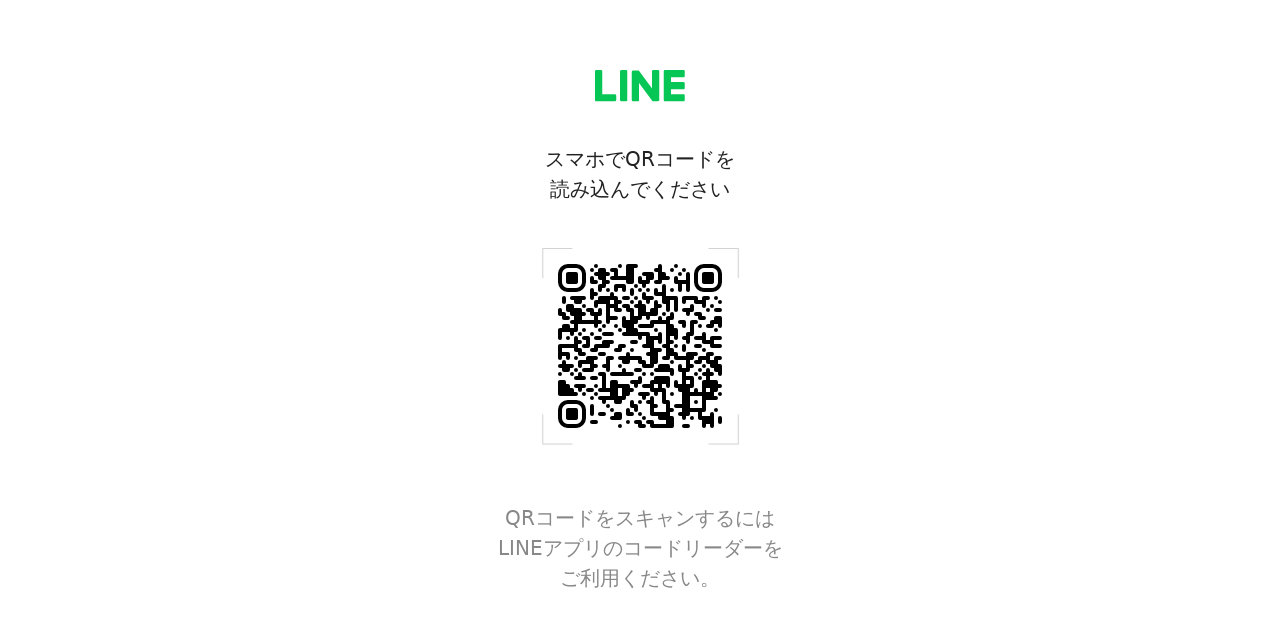

--- FILE ---
content_type: text/html; charset=UTF-8
request_url: https://step.lme.jp/landing-qr/1657050163-KPrWqPVG?uLand=IFC3L0
body_size: 2285
content:
<!Doctype html>
<html>
<head>
    <meta name="description" content="スマホでQRコードを 読み込んでください QRコードをスキャンするには LINEアプリのコードリーダーを">
    <script src="https://step.lme.jp/js/jquery.min.js"></script>
    <script src="https://step.lme.jp/js/qr_code/qrcode.min.js"></script>
</head>
<body>
    <style>
        /* width */
        ::-webkit-scrollbar {
            width: 2px;
        }

        /* Track */
        ::-webkit-scrollbar-track {
            margin-top: 20px;
            margin-bottom: 20px;
            background: rgba(0, 0, 0, 0);
            border-radius: 20px;
        }

        /* Handle */
        ::-webkit-scrollbar-thumb {
            background: #000000;
            border-radius: 20px;
        }

        /* Handle on hover */
        ::-webkit-scrollbar-thumb:hover {
            background: #000000;
        }

        h1, h2, h3, h4, h5, h6, strong, em, a {
            all: revert;
        }

        pre {
            white-space: pre-wrap;
            word-wrap: break-word;
            overflow-wrap: break-word;
        }

        [v-cloak] {
            display: none;
        }
    </style>
    <div id="qr_landing_v2" class="mt-[30px] flex justify-center" v-cloak>
                    <div class="h-[833px]" v-if="landing?.type_design_qr == 1">
    <div id="logo" class="flex justify-center row-span-1 mt-[40px]">
        <div class="flex justify-center mb-[42px] max-w-[300px] ">
            <img v-if="landing?.setting_logo == 3" class="object-cover" :src="landing?.path_logo" alt="logo" />
            <img v-if="landing?.setting_logo == 1" src="/images/group_3402.png" alt="logo_line">
        </div>
    </div>
    <div class="text-center font-[400] text-[20px] text-[#222222] mb-[42px]">
        スマホでQRコードを<br>
        読み込んでください
    </div>

    <div class="flex justify-center mb-[57px]">
        <div class="p-[10px] bg-cover bg-no-repeat bg-[url(/images/border-qr.png)]">
            <div id="qr-land"></div>
        </div>
    </div>

    <div class="text-center font-[400] text-[20px] text-[#888888]">
        QRコードをスキャンするには <br>
        LINEアプリのコードリーダーを <br>
        ご利用ください。
    </div>
</div>
            <div class="w-[416px] h-[833px] bg-no-repeat bg-[url(/images/group_5109.svg)] bg-cover" v-if="landing?.type_design_qr == 2">
    <div id="logo" class="flex justify-center row-span-1 mt-[126px]">
        <div class="flex justify-center mb-[42px] max-w-[300px] max-h-[150px]">
            <img v-if="landing?.setting_logo == 3" class="object-cover" :src="landing?.path_logo" alt="logo" />
            <img v-if="landing?.setting_logo == 1" src="/images/group_3402.png" alt="logo_line">
        </div>
    </div>
    <div class="text-center font-[400] text-[20px] text-[#222222] mb-[42px]">
        スマホでQRコードを<br>
        読み込んでください
    </div>

    <div class="flex justify-center mb-[57px]">
        <div class="p-[10px] bg-cover bg-no-repeat bg-[url(/images/border-qr.png)]">
            <div id="qr-land"></div>
        </div>
    </div>

    <div class="text-center font-[400] text-[20px] text-[#888888]">
        QRコードをスキャンするには <br>
        LINEアプリのコードリーダーを <br>
        ご利用ください。
    </div>
</div>
            <div class="h-[833px]" v-if="landing?.type_design_qr == 3">
    <div id="logo" class="flex justify-center row-span-1 mt-[40px]">
        <div class="flex justify-center mb-[42px] max-w-[300px] ">
            <img v-if="landing?.setting_logo == 3" class="object-cover" :src="landing?.path_logo" alt="logo" />
            <img v-if="landing?.setting_logo == 1" src="/images/group_3402.png" alt="logo_line">
        </div>
    </div>
    <div class="text-center font-[400] text-[20px] text-[#222222] mb-[42px]">
        スマホでQRコードを<br>
        読み込んでください
    </div>

    <div class="flex justify-center mb-[57px]">
        <div class="p-[10px] bg-cover bg-no-repeat bg-[url(/images/border-qr.png)]">
            <div id="qr-land"></div>
        </div>
    </div>

    <div class="w-[598px] flex items-center" v-if="landing?.text_design_qr">
        <div class="w-full mb-[40px] border border-solid border-[#DDDDDD] bg-[#FFFFFF] rounded-[20px] p-[40px] overflow-x-hidden" style="overflow-wrap: break-word" v-html="landing?.text_design_qr"></div>
    </div>

    <div class="text-center font-[400] text-[20px] text-[#888888]" v-if="!landing?.text_design_qr">
        QRコードをスキャンするには <br>
        LINEアプリのコードリーダーを <br>
        ご利用ください。
    </div>
</div>
            <div class="flex" v-if="landing?.type_design_qr == 4">
    <div class="w-[416px] h-[833px] bg-no-repeat bg-[url(/images/group_5109.svg)] bg-cover">
        <div id="logo" class="flex justify-center row-span-1 mt-[126px]">
            <div class="flex justify-center mb-[42px] max-w-[300px] max-h-[150px]">
                <img v-if="landing?.setting_logo == 3" class="object-cover" :src="landing?.path_logo" alt="logo"/>
                <img v-if="landing?.setting_logo == 1" src="/images/group_3402.png" alt="logo_line">
            </div>
        </div>
        <div class="text-center font-[400] text-[20px] text-[#222222] mb-[42px]">
            スマホでQRコードを<br>
            読み込んでください
        </div>

        <div class="flex justify-center mb-[57px]">
            <div class="p-[10px] bg-cover bg-no-repeat bg-[url(/images/border-qr.png)]">
                <div id="qr-land"></div>
            </div>
        </div>

        <div class="text-center font-[400] text-[20px] text-[#888888]">
            QRコードをスキャンするには <br>
            LINEアプリのコードリーダーを <br>
            ご利用ください。
        </div>
    </div>
    <div class="w-[598px] ml-[121px] flex items-center" v-if="landing?.text_design_qr">
        <div class="w-full border border-solid border-[#DDDDDD] bg-[#FFFFFF] rounded-[20px] p-[40px] max-h-[753px] overflow-y-auto overflow-x-hidden" style="overflow-wrap: break-word" v-html="landing?.text_design_qr">
        </div>
    </div>
</div>            </div>

    <script>
        var landing = {"id":4920,"bot_id":9742,"name":"FoodTecLab\u30b1\u30fc\u30bf\u30ea\u30f3\u30b0\u30b5\u30fc\u30d3\u30b9","code":"IFC3L0","link_qr_code":"https:\/\/step.lme.jp\/landing-qr\/1657050163-KPrWqPVG?uLand=IFC3L0","text_send":null,"category_id":19543,"connect_aff":0,"template_id":null,"template_intro_id":null,"template_general_id":null,"scenario_id":null,"tag_id":null,"total_user_click":839,"total_user_friend":407,"created_at":"2022-05-01 13:31:26","updated_at":"2026-01-27 20:16:53","action_type":2,"action_id":89918,"postback_type":0,"type_open_url":null,"postback_content":null,"action_with_friend":2,"action_with_qrcode_normal":0,"head_content":null,"body_content":null,"bill_type":null,"position":1,"url_connect_qrcode_outside":null,"path_landing":"\/qr_landing\/qr_landing_4920.png","interval_action":0,"time_interval_action":null,"count_action_web":14,"user_introduction_action_id":null,"use_user_intro_action_message":1,"intro_page_title":null,"intro_page_content":null,"intro_message":null,"status":1,"google_sheet_id":null,"use_msg_new_friend":0,"use_msg_old_friend":0,"use_msg_unblock":0,"deleted_at":null,"type_display_off":0,"data_display_off":null,"setting_logo":1,"path_logo":null,"type_design_qr":1,"color_qr":null,"text_design_qr":null,"is_on_param":0,"is_on_html":1,"is_on_callback":1,"count_action":0,"use_limit_time":0,"limit_start_time":null,"limit_end_time":null,"use_qr_page_over_time":1,"action_limit_id":null,"use_action_limit":0,"is_use_url_over_time":0,"text_over_time":null,"url_over_time":null,"operator_id":null,"use_limit_end_time":1,"time_qr_off_status":null};
        var device = '';
        var post_code = '';
    </script>
    <script>
        $(document).ready(function () {
            function getOrSetDeviceCookie() {
                let device = getCookieValue('device_scan_landing').trim();
                if (device.length == 0 || device == 'device_scan_landing') {
                    device = generateDeviceId();
                    setCookie('device_scan_landing', device, 365);
                }

                return device;
            }

            function getCookieValue(name) {
                const match = document.cookie.match(new RegExp('(^| )' + name + '=([^;]+)'));
                return match ? match[2] : '';
            }

            function setCookie(name, value, days) {
                const expires = new Date();
                expires.setTime(expires.getTime() + days * 24 * 60 * 60 * 1000);
                document.cookie = `${name}=${value};expires=${expires.toUTCString()};path=/`;
            }

            function generateDeviceId() {
                const randomString = Math.random().toString(36).substring(2, 8); // 6 random characters
                const timestamp = Date.now().toString();
                return `${randomString}${timestamp}`;
            }

            var url = window.location.href;
            var params = url.split("/")[4];
            var checkMobile = /Android|webOS|iPhone|iPad|iPod|BlackBerry|IEMobile|Opera Mini/i.test(navigator.userAgent);
            let deviceId = getOrSetDeviceCookie();
            $.ajax({
                url: `/ajax/v2/landing/${landing.id}/count-scan-qr-code`,
                type: 'POST',
                data: {
                    type: checkMobile && device != 'pc' ? 2 : 1,
                    bot_id: landing.bot_id,
                    device: device,
                    device_id: deviceId,
                    post_code: post_code,
                },
                success: function (res) {
                    if(checkMobile) {
                        $(location).attr('href', 'https://line.me/R/app/' + params + '&deviceId='+ deviceId);
                    }
                }
            })
        })
    </script>
    <script src="/js/form_answer/vue.min.js"></script>
    <script src="/js/tailwindcss.js"></script>
    <script src="/js/qr_code/qr_landing.js"></script>
</body>
</html>


--- FILE ---
content_type: text/javascript
request_url: https://step.lme.jp/js/tailwindcss.js
body_size: 135532
content:
(()=>{var mk=Object.create;var En=Object.defineProperty;var gk=Object.getOwnPropertyDescriptor;var yk=Object.getOwnPropertyNames;var wk=Object.getPrototypeOf,vk=Object.prototype.hasOwnProperty;var Zc=t=>En(t,"__esModule",{value:!0});var ep=t=>{if(typeof require!="undefined")return require(t);throw new Error('Dynamic require of "'+t+'" is not supported')};var A=(t,e)=>()=>(t&&(e=t(t=0)),e);var x=(t,e)=>()=>(e||t((e={exports:{}}).exports,e),e.exports),Ge=(t,e)=>{Zc(t);for(var r in e)En(t,r,{get:e[r],enumerable:!0})},bk=(t,e,r)=>{if(e&&typeof e=="object"||typeof e=="function")for(let i of yk(e))!vk.call(t,i)&&i!=="default"&&En(t,i,{get:()=>e[i],enumerable:!(r=gk(e,i))||r.enumerable});return t},ce=t=>bk(Zc(En(t!=null?mk(wk(t)):{},"default",t&&t.__esModule&&"default"in t?{get:()=>t.default,enumerable:!0}:{value:t,enumerable:!0})),t);var g,u=A(()=>{g={platform:"",env:{},versions:{node:"14.17.6"}}});var xk,me,ft=A(()=>{u();xk=0,me={readFileSync:t=>self[t]||"",statSync:()=>({mtimeMs:xk++}),promises:{readFile:t=>Promise.resolve(self[t]||"")}}});var Da=x((FB,rp)=>{u();"use strict";var tp=class{constructor(e={}){if(!(e.maxSize&&e.maxSize>0))throw new TypeError("`maxSize` must be a number greater than 0");if(typeof e.maxAge=="number"&&e.maxAge===0)throw new TypeError("`maxAge` must be a number greater than 0");this.maxSize=e.maxSize,this.maxAge=e.maxAge||1/0,this.onEviction=e.onEviction,this.cache=new Map,this.oldCache=new Map,this._size=0}_emitEvictions(e){if(typeof this.onEviction=="function")for(let[r,i]of e)this.onEviction(r,i.value)}_deleteIfExpired(e,r){return typeof r.expiry=="number"&&r.expiry<=Date.now()?(typeof this.onEviction=="function"&&this.onEviction(e,r.value),this.delete(e)):!1}_getOrDeleteIfExpired(e,r){if(this._deleteIfExpired(e,r)===!1)return r.value}_getItemValue(e,r){return r.expiry?this._getOrDeleteIfExpired(e,r):r.value}_peek(e,r){let i=r.get(e);return this._getItemValue(e,i)}_set(e,r){this.cache.set(e,r),this._size++,this._size>=this.maxSize&&(this._size=0,this._emitEvictions(this.oldCache),this.oldCache=this.cache,this.cache=new Map)}_moveToRecent(e,r){this.oldCache.delete(e),this._set(e,r)}*_entriesAscending(){for(let e of this.oldCache){let[r,i]=e;this.cache.has(r)||this._deleteIfExpired(r,i)===!1&&(yield e)}for(let e of this.cache){let[r,i]=e;this._deleteIfExpired(r,i)===!1&&(yield e)}}get(e){if(this.cache.has(e)){let r=this.cache.get(e);return this._getItemValue(e,r)}if(this.oldCache.has(e)){let r=this.oldCache.get(e);if(this._deleteIfExpired(e,r)===!1)return this._moveToRecent(e,r),r.value}}set(e,r,{maxAge:i=this.maxAge===1/0?void 0:Date.now()+this.maxAge}={}){this.cache.has(e)?this.cache.set(e,{value:r,maxAge:i}):this._set(e,{value:r,expiry:i})}has(e){return this.cache.has(e)?!this._deleteIfExpired(e,this.cache.get(e)):this.oldCache.has(e)?!this._deleteIfExpired(e,this.oldCache.get(e)):!1}peek(e){if(this.cache.has(e))return this._peek(e,this.cache);if(this.oldCache.has(e))return this._peek(e,this.oldCache)}delete(e){let r=this.cache.delete(e);return r&&this._size--,this.oldCache.delete(e)||r}clear(){this.cache.clear(),this.oldCache.clear(),this._size=0}resize(e){if(!(e&&e>0))throw new TypeError("`maxSize` must be a number greater than 0");let r=[...this._entriesAscending()],i=r.length-e;i<0?(this.cache=new Map(r),this.oldCache=new Map,this._size=r.length):(i>0&&this._emitEvictions(r.slice(0,i)),this.oldCache=new Map(r.slice(i)),this.cache=new Map,this._size=0),this.maxSize=e}*keys(){for(let[e]of this)yield e}*values(){for(let[,e]of this)yield e}*[Symbol.iterator](){for(let e of this.cache){let[r,i]=e;this._deleteIfExpired(r,i)===!1&&(yield[r,i.value])}for(let e of this.oldCache){let[r,i]=e;this.cache.has(r)||this._deleteIfExpired(r,i)===!1&&(yield[r,i.value])}}*entriesDescending(){let e=[...this.cache];for(let r=e.length-1;r>=0;--r){let i=e[r],[n,s]=i;this._deleteIfExpired(n,s)===!1&&(yield[n,s.value])}e=[...this.oldCache];for(let r=e.length-1;r>=0;--r){let i=e[r],[n,s]=i;this.cache.has(n)||this._deleteIfExpired(n,s)===!1&&(yield[n,s.value])}}*entriesAscending(){for(let[e,r]of this._entriesAscending())yield[e,r.value]}get size(){if(!this._size)return this.oldCache.size;let e=0;for(let r of this.oldCache.keys())this.cache.has(r)||e++;return Math.min(this._size+e,this.maxSize)}};rp.exports=tp});var ip,np=A(()=>{u();ip=t=>t&&t._hash});function An(t){return ip(t,{ignoreUnknown:!0})}var sp=A(()=>{u();np()});function Tt(t){if(t=`${t}`,t==="0")return"0";if(/^[+-]?(\d+|\d*\.\d+)(e[+-]?\d+)?(%|\w+)?$/.test(t))return t.replace(/^[+-]?/,r=>r==="-"?"":"-");let e=["var","calc","min","max","clamp"];for(let r of e)if(t.includes(`${r}(`))return`calc(${t} * -1)`}var Cn=A(()=>{u()});var ap,op=A(()=>{u();ap=["preflight","container","accessibility","pointerEvents","visibility","position","inset","isolation","zIndex","order","gridColumn","gridColumnStart","gridColumnEnd","gridRow","gridRowStart","gridRowEnd","float","clear","margin","boxSizing","lineClamp","display","aspectRatio","size","height","maxHeight","minHeight","width","minWidth","maxWidth","flex","flexShrink","flexGrow","flexBasis","tableLayout","captionSide","borderCollapse","borderSpacing","transformOrigin","translate","rotate","skew","scale","transform","animation","cursor","touchAction","userSelect","resize","scrollSnapType","scrollSnapAlign","scrollSnapStop","scrollMargin","scrollPadding","listStylePosition","listStyleType","listStyleImage","appearance","columns","breakBefore","breakInside","breakAfter","gridAutoColumns","gridAutoFlow","gridAutoRows","gridTemplateColumns","gridTemplateRows","flexDirection","flexWrap","placeContent","placeItems","alignContent","alignItems","justifyContent","justifyItems","gap","space","divideWidth","divideStyle","divideColor","divideOpacity","placeSelf","alignSelf","justifySelf","overflow","overscrollBehavior","scrollBehavior","textOverflow","hyphens","whitespace","textWrap","wordBreak","borderRadius","borderWidth","borderStyle","borderColor","borderOpacity","backgroundColor","backgroundOpacity","backgroundImage","gradientColorStops","boxDecorationBreak","backgroundSize","backgroundAttachment","backgroundClip","backgroundPosition","backgroundRepeat","backgroundOrigin","fill","stroke","strokeWidth","objectFit","objectPosition","padding","textAlign","textIndent","verticalAlign","fontFamily","fontSize","fontWeight","textTransform","fontStyle","fontVariantNumeric","lineHeight","letterSpacing","textColor","textOpacity","textDecoration","textDecorationColor","textDecorationStyle","textDecorationThickness","textUnderlineOffset","fontSmoothing","placeholderColor","placeholderOpacity","caretColor","accentColor","opacity","backgroundBlendMode","mixBlendMode","boxShadow","boxShadowColor","outlineStyle","outlineWidth","outlineOffset","outlineColor","ringWidth","ringColor","ringOpacity","ringOffsetWidth","ringOffsetColor","blur","brightness","contrast","dropShadow","grayscale","hueRotate","invert","saturate","sepia","filter","backdropBlur","backdropBrightness","backdropContrast","backdropGrayscale","backdropHueRotate","backdropInvert","backdropOpacity","backdropSaturate","backdropSepia","backdropFilter","transitionProperty","transitionDelay","transitionDuration","transitionTimingFunction","willChange","contain","content","forcedColorAdjust"]});function lp(t,e){return t===void 0?e:Array.isArray(t)?t:[...new Set(e.filter(i=>t!==!1&&t[i]!==!1).concat(Object.keys(t).filter(i=>t[i]!==!1)))]}var up=A(()=>{u()});var fp={};Ge(fp,{default:()=>He});var He,Pn=A(()=>{u();He=new Proxy({},{get:()=>String})});function Ra(t,e,r){typeof g!="undefined"&&g.env.JEST_WORKER_ID||r&&cp.has(r)||(r&&cp.add(r),console.warn(""),e.forEach(i=>console.warn(t,"-",i)))}function Ba(t){return He.dim(t)}var cp,V,Ye=A(()=>{u();Pn();cp=new Set;V={info(t,e){Ra(He.bold(He.cyan("info")),...Array.isArray(t)?[t]:[e,t])},warn(t,e){["content-problems"].includes(t)||Ra(He.bold(He.yellow("warn")),...Array.isArray(t)?[t]:[e,t])},risk(t,e){Ra(He.bold(He.magenta("risk")),...Array.isArray(t)?[t]:[e,t])}}});var In={};Ge(In,{default:()=>Ma});function Qr({version:t,from:e,to:r}){V.warn(`${e}-color-renamed`,[`As of Tailwind CSS ${t}, \`${e}\` has been renamed to \`${r}\`.`,"Update your configuration file to silence this warning."])}var Ma,Jr=A(()=>{u();Ye();Ma={inherit:"inherit",current:"currentColor",transparent:"transparent",black:"#000",white:"#fff",slate:{50:"#f8fafc",100:"#f1f5f9",200:"#e2e8f0",300:"#cbd5e1",400:"#94a3b8",500:"#64748b",600:"#475569",700:"#334155",800:"#1e293b",900:"#0f172a",950:"#020617"},gray:{50:"#f9fafb",100:"#f3f4f6",200:"#e5e7eb",300:"#d1d5db",400:"#9ca3af",500:"#6b7280",600:"#4b5563",700:"#374151",800:"#1f2937",900:"#111827",950:"#030712"},zinc:{50:"#fafafa",100:"#f4f4f5",200:"#e4e4e7",300:"#d4d4d8",400:"#a1a1aa",500:"#71717a",600:"#52525b",700:"#3f3f46",800:"#27272a",900:"#18181b",950:"#09090b"},neutral:{50:"#fafafa",100:"#f5f5f5",200:"#e5e5e5",300:"#d4d4d4",400:"#a3a3a3",500:"#737373",600:"#525252",700:"#404040",800:"#262626",900:"#171717",950:"#0a0a0a"},stone:{50:"#fafaf9",100:"#f5f5f4",200:"#e7e5e4",300:"#d6d3d1",400:"#a8a29e",500:"#78716c",600:"#57534e",700:"#44403c",800:"#292524",900:"#1c1917",950:"#0c0a09"},red:{50:"#fef2f2",100:"#fee2e2",200:"#fecaca",300:"#fca5a5",400:"#f87171",500:"#ef4444",600:"#dc2626",700:"#b91c1c",800:"#991b1b",900:"#7f1d1d",950:"#450a0a"},orange:{50:"#fff7ed",100:"#ffedd5",200:"#fed7aa",300:"#fdba74",400:"#fb923c",500:"#f97316",600:"#ea580c",700:"#c2410c",800:"#9a3412",900:"#7c2d12",950:"#431407"},amber:{50:"#fffbeb",100:"#fef3c7",200:"#fde68a",300:"#fcd34d",400:"#fbbf24",500:"#f59e0b",600:"#d97706",700:"#b45309",800:"#92400e",900:"#78350f",950:"#451a03"},yellow:{50:"#fefce8",100:"#fef9c3",200:"#fef08a",300:"#fde047",400:"#facc15",500:"#eab308",600:"#ca8a04",700:"#a16207",800:"#854d0e",900:"#713f12",950:"#422006"},lime:{50:"#f7fee7",100:"#ecfccb",200:"#d9f99d",300:"#bef264",400:"#a3e635",500:"#84cc16",600:"#65a30d",700:"#4d7c0f",800:"#3f6212",900:"#365314",950:"#1a2e05"},green:{50:"#f0fdf4",100:"#dcfce7",200:"#bbf7d0",300:"#86efac",400:"#4ade80",500:"#22c55e",600:"#16a34a",700:"#15803d",800:"#166534",900:"#14532d",950:"#052e16"},emerald:{50:"#ecfdf5",100:"#d1fae5",200:"#a7f3d0",300:"#6ee7b7",400:"#34d399",500:"#10b981",600:"#059669",700:"#047857",800:"#065f46",900:"#064e3b",950:"#022c22"},teal:{50:"#f0fdfa",100:"#ccfbf1",200:"#99f6e4",300:"#5eead4",400:"#2dd4bf",500:"#14b8a6",600:"#0d9488",700:"#0f766e",800:"#115e59",900:"#134e4a",950:"#042f2e"},cyan:{50:"#ecfeff",100:"#cffafe",200:"#a5f3fc",300:"#67e8f9",400:"#22d3ee",500:"#06b6d4",600:"#0891b2",700:"#0e7490",800:"#155e75",900:"#164e63",950:"#083344"},sky:{50:"#f0f9ff",100:"#e0f2fe",200:"#bae6fd",300:"#7dd3fc",400:"#38bdf8",500:"#0ea5e9",600:"#0284c7",700:"#0369a1",800:"#075985",900:"#0c4a6e",950:"#082f49"},blue:{50:"#eff6ff",100:"#dbeafe",200:"#bfdbfe",300:"#93c5fd",400:"#60a5fa",500:"#3b82f6",600:"#2563eb",700:"#1d4ed8",800:"#1e40af",900:"#1e3a8a",950:"#172554"},indigo:{50:"#eef2ff",100:"#e0e7ff",200:"#c7d2fe",300:"#a5b4fc",400:"#818cf8",500:"#6366f1",600:"#4f46e5",700:"#4338ca",800:"#3730a3",900:"#312e81",950:"#1e1b4b"},violet:{50:"#f5f3ff",100:"#ede9fe",200:"#ddd6fe",300:"#c4b5fd",400:"#a78bfa",500:"#8b5cf6",600:"#7c3aed",700:"#6d28d9",800:"#5b21b6",900:"#4c1d95",950:"#2e1065"},purple:{50:"#faf5ff",100:"#f3e8ff",200:"#e9d5ff",300:"#d8b4fe",400:"#c084fc",500:"#a855f7",600:"#9333ea",700:"#7e22ce",800:"#6b21a8",900:"#581c87",950:"#3b0764"},fuchsia:{50:"#fdf4ff",100:"#fae8ff",200:"#f5d0fe",300:"#f0abfc",400:"#e879f9",500:"#d946ef",600:"#c026d3",700:"#a21caf",800:"#86198f",900:"#701a75",950:"#4a044e"},pink:{50:"#fdf2f8",100:"#fce7f3",200:"#fbcfe8",300:"#f9a8d4",400:"#f472b6",500:"#ec4899",600:"#db2777",700:"#be185d",800:"#9d174d",900:"#831843",950:"#500724"},rose:{50:"#fff1f2",100:"#ffe4e6",200:"#fecdd3",300:"#fda4af",400:"#fb7185",500:"#f43f5e",600:"#e11d48",700:"#be123c",800:"#9f1239",900:"#881337",950:"#4c0519"},get lightBlue(){return Qr({version:"v2.2",from:"lightBlue",to:"sky"}),this.sky},get warmGray(){return Qr({version:"v3.0",from:"warmGray",to:"stone"}),this.stone},get trueGray(){return Qr({version:"v3.0",from:"trueGray",to:"neutral"}),this.neutral},get coolGray(){return Qr({version:"v3.0",from:"coolGray",to:"gray"}),this.gray},get blueGray(){return Qr({version:"v3.0",from:"blueGray",to:"slate"}),this.slate}}});function La(t,...e){for(let r of e){for(let i in r)t?.hasOwnProperty?.(i)||(t[i]=r[i]);for(let i of Object.getOwnPropertySymbols(r))t?.hasOwnProperty?.(i)||(t[i]=r[i])}return t}var pp=A(()=>{u()});function Ot(t){if(Array.isArray(t))return t;let e=t.split("[").length-1,r=t.split("]").length-1;if(e!==r)throw new Error(`Path is invalid. Has unbalanced brackets: ${t}`);return t.split(/\.(?![^\[]*\])|[\[\]]/g).filter(Boolean)}var qn=A(()=>{u()});function de(t,e){return Dn.future.includes(e)?t.future==="all"||(t?.future?.[e]??dp[e]??!1):Dn.experimental.includes(e)?t.experimental==="all"||(t?.experimental?.[e]??dp[e]??!1):!1}function hp(t){return t.experimental==="all"?Dn.experimental:Object.keys(t?.experimental??{}).filter(e=>Dn.experimental.includes(e)&&t.experimental[e])}function mp(t){if(g.env.JEST_WORKER_ID===void 0&&hp(t).length>0){let e=hp(t).map(r=>He.yellow(r)).join(", ");V.warn("experimental-flags-enabled",[`You have enabled experimental features: ${e}`,"Experimental features in Tailwind CSS are not covered by semver, may introduce breaking changes, and can change at any time."])}}var dp,Dn,ct=A(()=>{u();Pn();Ye();dp={optimizeUniversalDefaults:!1,generalizedModifiers:!0,disableColorOpacityUtilitiesByDefault:!1,relativeContentPathsByDefault:!1},Dn={future:["hoverOnlyWhenSupported","respectDefaultRingColorOpacity","disableColorOpacityUtilitiesByDefault","relativeContentPathsByDefault"],experimental:["optimizeUniversalDefaults","generalizedModifiers"]}});function gp(t){(()=>{if(t.purge||!t.content||!Array.isArray(t.content)&&!(typeof t.content=="object"&&t.content!==null))return!1;if(Array.isArray(t.content))return t.content.every(r=>typeof r=="string"?!0:!(typeof r?.raw!="string"||r?.extension&&typeof r?.extension!="string"));if(typeof t.content=="object"&&t.content!==null){if(Object.keys(t.content).some(r=>!["files","relative","extract","transform"].includes(r)))return!1;if(Array.isArray(t.content.files)){if(!t.content.files.every(r=>typeof r=="string"?!0:!(typeof r?.raw!="string"||r?.extension&&typeof r?.extension!="string")))return!1;if(typeof t.content.extract=="object"){for(let r of Object.values(t.content.extract))if(typeof r!="function")return!1}else if(!(t.content.extract===void 0||typeof t.content.extract=="function"))return!1;if(typeof t.content.transform=="object"){for(let r of Object.values(t.content.transform))if(typeof r!="function")return!1}else if(!(t.content.transform===void 0||typeof t.content.transform=="function"))return!1;if(typeof t.content.relative!="boolean"&&typeof t.content.relative!="undefined")return!1}return!0}return!1})()||V.warn("purge-deprecation",["The `purge`/`content` options have changed in Tailwind CSS v3.0.","Update your configuration file to eliminate this warning.","https://tailwindcss.com/docs/upgrade-guide#configure-content-sources"]),t.safelist=(()=>{let{content:r,purge:i,safelist:n}=t;return Array.isArray(n)?n:Array.isArray(r?.safelist)?r.safelist:Array.isArray(i?.safelist)?i.safelist:Array.isArray(i?.options?.safelist)?i.options.safelist:[]})(),t.blocklist=(()=>{let{blocklist:r}=t;if(Array.isArray(r)){if(r.every(i=>typeof i=="string"))return r;V.warn("blocklist-invalid",["The `blocklist` option must be an array of strings.","https://tailwindcss.com/docs/content-configuration#discarding-classes"])}return[]})(),typeof t.prefix=="function"?(V.warn("prefix-function",["As of Tailwind CSS v3.0, `prefix` cannot be a function.","Update `prefix` in your configuration to be a string to eliminate this warning.","https://tailwindcss.com/docs/upgrade-guide#prefix-cannot-be-a-function"]),t.prefix=""):t.prefix=t.prefix??"",t.content={relative:(()=>{let{content:r}=t;return r?.relative?r.relative:de(t,"relativeContentPathsByDefault")})(),files:(()=>{let{content:r,purge:i}=t;return Array.isArray(i)?i:Array.isArray(i?.content)?i.content:Array.isArray(r)?r:Array.isArray(r?.content)?r.content:Array.isArray(r?.files)?r.files:[]})(),extract:(()=>{let r=(()=>t.purge?.extract?t.purge.extract:t.content?.extract?t.content.extract:t.purge?.extract?.DEFAULT?t.purge.extract.DEFAULT:t.content?.extract?.DEFAULT?t.content.extract.DEFAULT:t.purge?.options?.extractors?t.purge.options.extractors:t.content?.options?.extractors?t.content.options.extractors:{})(),i={},n=(()=>{if(t.purge?.options?.defaultExtractor)return t.purge.options.defaultExtractor;if(t.content?.options?.defaultExtractor)return t.content.options.defaultExtractor})();if(n!==void 0&&(i.DEFAULT=n),typeof r=="function")i.DEFAULT=r;else if(Array.isArray(r))for(let{extensions:s,extractor:a}of r??[])for(let o of s)i[o]=a;else typeof r=="object"&&r!==null&&Object.assign(i,r);return i})(),transform:(()=>{let r=(()=>t.purge?.transform?t.purge.transform:t.content?.transform?t.content.transform:t.purge?.transform?.DEFAULT?t.purge.transform.DEFAULT:t.content?.transform?.DEFAULT?t.content.transform.DEFAULT:{})(),i={};return typeof r=="function"&&(i.DEFAULT=r),typeof r=="object"&&r!==null&&Object.assign(i,r),i})()};for(let r of t.content.files)if(typeof r=="string"&&/{([^,]*?)}/g.test(r)){V.warn("invalid-glob-braces",[`The glob pattern ${Ba(r)} in your Tailwind CSS configuration is invalid.`,`Update it to ${Ba(r.replace(/{([^,]*?)}/g,"$1"))} to silence this warning.`]);break}return t}var yp=A(()=>{u();ct();Ye()});function we(t){if(Object.prototype.toString.call(t)!=="[object Object]")return!1;let e=Object.getPrototypeOf(t);return e===null||Object.getPrototypeOf(e)===null}var ar=A(()=>{u()});function Et(t){return Array.isArray(t)?t.map(e=>Et(e)):typeof t=="object"&&t!==null?Object.fromEntries(Object.entries(t).map(([e,r])=>[e,Et(r)])):t}var Rn=A(()=>{u()});function Wt(t){return t.replace(/\\,/g,"\\2c ")}var Bn=A(()=>{u()});var Fa,wp=A(()=>{u();Fa={aliceblue:[240,248,255],antiquewhite:[250,235,215],aqua:[0,255,255],aquamarine:[127,255,212],azure:[240,255,255],beige:[245,245,220],bisque:[255,228,196],black:[0,0,0],blanchedalmond:[255,235,205],blue:[0,0,255],blueviolet:[138,43,226],brown:[165,42,42],burlywood:[222,184,135],cadetblue:[95,158,160],chartreuse:[127,255,0],chocolate:[210,105,30],coral:[255,127,80],cornflowerblue:[100,149,237],cornsilk:[255,248,220],crimson:[220,20,60],cyan:[0,255,255],darkblue:[0,0,139],darkcyan:[0,139,139],darkgoldenrod:[184,134,11],darkgray:[169,169,169],darkgreen:[0,100,0],darkgrey:[169,169,169],darkkhaki:[189,183,107],darkmagenta:[139,0,139],darkolivegreen:[85,107,47],darkorange:[255,140,0],darkorchid:[153,50,204],darkred:[139,0,0],darksalmon:[233,150,122],darkseagreen:[143,188,143],darkslateblue:[72,61,139],darkslategray:[47,79,79],darkslategrey:[47,79,79],darkturquoise:[0,206,209],darkviolet:[148,0,211],deeppink:[255,20,147],deepskyblue:[0,191,255],dimgray:[105,105,105],dimgrey:[105,105,105],dodgerblue:[30,144,255],firebrick:[178,34,34],floralwhite:[255,250,240],forestgreen:[34,139,34],fuchsia:[255,0,255],gainsboro:[220,220,220],ghostwhite:[248,248,255],gold:[255,215,0],goldenrod:[218,165,32],gray:[128,128,128],green:[0,128,0],greenyellow:[173,255,47],grey:[128,128,128],honeydew:[240,255,240],hotpink:[255,105,180],indianred:[205,92,92],indigo:[75,0,130],ivory:[255,255,240],khaki:[240,230,140],lavender:[230,230,250],lavenderblush:[255,240,245],lawngreen:[124,252,0],lemonchiffon:[255,250,205],lightblue:[173,216,230],lightcoral:[240,128,128],lightcyan:[224,255,255],lightgoldenrodyellow:[250,250,210],lightgray:[211,211,211],lightgreen:[144,238,144],lightgrey:[211,211,211],lightpink:[255,182,193],lightsalmon:[255,160,122],lightseagreen:[32,178,170],lightskyblue:[135,206,250],lightslategray:[119,136,153],lightslategrey:[119,136,153],lightsteelblue:[176,196,222],lightyellow:[255,255,224],lime:[0,255,0],limegreen:[50,205,50],linen:[250,240,230],magenta:[255,0,255],maroon:[128,0,0],mediumaquamarine:[102,205,170],mediumblue:[0,0,205],mediumorchid:[186,85,211],mediumpurple:[147,112,219],mediumseagreen:[60,179,113],mediumslateblue:[123,104,238],mediumspringgreen:[0,250,154],mediumturquoise:[72,209,204],mediumvioletred:[199,21,133],midnightblue:[25,25,112],mintcream:[245,255,250],mistyrose:[255,228,225],moccasin:[255,228,181],navajowhite:[255,222,173],navy:[0,0,128],oldlace:[253,245,230],olive:[128,128,0],olivedrab:[107,142,35],orange:[255,165,0],orangered:[255,69,0],orchid:[218,112,214],palegoldenrod:[238,232,170],palegreen:[152,251,152],paleturquoise:[175,238,238],palevioletred:[219,112,147],papayawhip:[255,239,213],peachpuff:[255,218,185],peru:[205,133,63],pink:[255,192,203],plum:[221,160,221],powderblue:[176,224,230],purple:[128,0,128],rebeccapurple:[102,51,153],red:[255,0,0],rosybrown:[188,143,143],royalblue:[65,105,225],saddlebrown:[139,69,19],salmon:[250,128,114],sandybrown:[244,164,96],seagreen:[46,139,87],seashell:[255,245,238],sienna:[160,82,45],silver:[192,192,192],skyblue:[135,206,235],slateblue:[106,90,205],slategray:[112,128,144],slategrey:[112,128,144],snow:[255,250,250],springgreen:[0,255,127],steelblue:[70,130,180],tan:[210,180,140],teal:[0,128,128],thistle:[216,191,216],tomato:[255,99,71],turquoise:[64,224,208],violet:[238,130,238],wheat:[245,222,179],white:[255,255,255],whitesmoke:[245,245,245],yellow:[255,255,0],yellowgreen:[154,205,50]}});function Kr(t,{loose:e=!1}={}){if(typeof t!="string")return null;if(t=t.trim(),t==="transparent")return{mode:"rgb",color:["0","0","0"],alpha:"0"};if(t in Fa)return{mode:"rgb",color:Fa[t].map(s=>s.toString())};let r=t.replace(Sk,(s,a,o,l,f)=>["#",a,a,o,o,l,l,f?f+f:""].join("")).match(kk);if(r!==null)return{mode:"rgb",color:[parseInt(r[1],16),parseInt(r[2],16),parseInt(r[3],16)].map(s=>s.toString()),alpha:r[4]?(parseInt(r[4],16)/255).toString():void 0};let i=t.match(_k)??t.match(Tk);if(i===null)return null;let n=[i[2],i[3],i[4]].filter(Boolean).map(s=>s.toString());return n.length===2&&n[0].startsWith("var(")?{mode:i[1],color:[n[0]],alpha:n[1]}:!e&&n.length!==3||n.length<3&&!n.some(s=>/^var\(.*?\)$/.test(s))?null:{mode:i[1],color:n,alpha:i[5]?.toString?.()}}function Na({mode:t,color:e,alpha:r}){let i=r!==void 0;return t==="rgba"||t==="hsla"?`${t}(${e.join(", ")}${i?`, ${r}`:""})`:`${t}(${e.join(" ")}${i?` / ${r}`:""})`}var kk,Sk,At,Mn,vp,Ct,_k,Tk,za=A(()=>{u();wp();kk=/^#([a-f\d]{2})([a-f\d]{2})([a-f\d]{2})([a-f\d]{2})?$/i,Sk=/^#([a-f\d])([a-f\d])([a-f\d])([a-f\d])?$/i,At=/(?:\d+|\d*\.\d+)%?/,Mn=/(?:\s*,\s*|\s+)/,vp=/\s*[,/]\s*/,Ct=/var\(--(?:[^ )]*?)(?:,(?:[^ )]*?|var\(--[^ )]*?\)))?\)/,_k=new RegExp(`^(rgba?)\\(\\s*(${At.source}|${Ct.source})(?:${Mn.source}(${At.source}|${Ct.source}))?(?:${Mn.source}(${At.source}|${Ct.source}))?(?:${vp.source}(${At.source}|${Ct.source}))?\\s*\\)$`),Tk=new RegExp(`^(hsla?)\\(\\s*((?:${At.source})(?:deg|rad|grad|turn)?|${Ct.source})(?:${Mn.source}(${At.source}|${Ct.source}))?(?:${Mn.source}(${At.source}|${Ct.source}))?(?:${vp.source}(${At.source}|${Ct.source}))?\\s*\\)$`)});function Ze(t,e,r){if(typeof t=="function")return t({opacityValue:e});let i=Kr(t,{loose:!0});return i===null?r:Na({...i,alpha:e})}function ke({color:t,property:e,variable:r}){let i=[].concat(e);if(typeof t=="function")return{[r]:"1",...Object.fromEntries(i.map(s=>[s,t({opacityVariable:r,opacityValue:`var(${r})`})]))};let n=Kr(t);return n===null?Object.fromEntries(i.map(s=>[s,t])):n.alpha!==void 0?Object.fromEntries(i.map(s=>[s,t])):{[r]:"1",...Object.fromEntries(i.map(s=>[s,Na({...n,alpha:`var(${r})`})]))}}var Xr=A(()=>{u();za()});function Se(t,e){let r=[],i=[],n=0,s=!1;for(let a=0;a<t.length;a++){let o=t[a];r.length===0&&o===e[0]&&!s&&(e.length===1||t.slice(a,a+e.length)===e)&&(i.push(t.slice(n,a)),n=a+e.length),s?s=!1:o==="\\"&&(s=!0),o==="("||o==="["||o==="{"?r.push(o):(o===")"&&r[r.length-1]==="("||o==="]"&&r[r.length-1]==="["||o==="}"&&r[r.length-1]==="{")&&r.pop()}return i.push(t.slice(n)),i}var or=A(()=>{u()});function Ln(t){return Se(t,",").map(r=>{let i=r.trim(),n={raw:i},s=i.split(Ek),a=new Set;for(let o of s)bp.lastIndex=0,!a.has("KEYWORD")&&Ok.has(o)?(n.keyword=o,a.add("KEYWORD")):bp.test(o)?a.has("X")?a.has("Y")?a.has("BLUR")?a.has("SPREAD")||(n.spread=o,a.add("SPREAD")):(n.blur=o,a.add("BLUR")):(n.y=o,a.add("Y")):(n.x=o,a.add("X")):n.color?(n.unknown||(n.unknown=[]),n.unknown.push(o)):n.color=o;return n.valid=n.x!==void 0&&n.y!==void 0,n})}function xp(t){return t.map(e=>e.valid?[e.keyword,e.x,e.y,e.blur,e.spread,e.color].filter(Boolean).join(" "):e.raw).join(", ")}var Ok,Ek,bp,$a=A(()=>{u();or();Ok=new Set(["inset","inherit","initial","revert","unset"]),Ek=/\ +(?![^(]*\))/g,bp=/^-?(\d+|\.\d+)(.*?)$/g});function ja(t){return Ak.some(e=>new RegExp(`^${e}\\(.*\\)`).test(t))}function W(t,e=null,r=!0){let i=e&&Ck.has(e.property);return t.startsWith("--")&&!i?`var(${t})`:t.includes("url(")?t.split(/(url\(.*?\))/g).filter(Boolean).map(n=>/^url\(.*?\)$/.test(n)?n:W(n,e,!1)).join(""):(t=t.replace(/([^\\])_+/g,(n,s)=>s+" ".repeat(n.length-1)).replace(/^_/g," ").replace(/\\_/g,"_"),r&&(t=t.trim()),t=Pk(t),t)}function Pk(t){let e=["theme"],r=["min-content","max-content","fit-content","safe-area-inset-top","safe-area-inset-right","safe-area-inset-bottom","safe-area-inset-left","titlebar-area-x","titlebar-area-y","titlebar-area-width","titlebar-area-height","keyboard-inset-top","keyboard-inset-right","keyboard-inset-bottom","keyboard-inset-left","keyboard-inset-width","keyboard-inset-height","radial-gradient","linear-gradient","conic-gradient","repeating-radial-gradient","repeating-linear-gradient","repeating-conic-gradient"];return t.replace(/(calc|min|max|clamp)\(.+\)/g,i=>{let n="";function s(){let a=n.trimEnd();return a[a.length-1]}for(let a=0;a<i.length;a++){let o=function(c){return c.split("").every((p,d)=>i[a+d]===p)},l=function(c){let p=1/0;for(let m of c){let b=i.indexOf(m,a);b!==-1&&b<p&&(p=b)}let d=i.slice(a,p);return a+=d.length-1,d},f=i[a];if(o("var"))n+=l([")",","]);else if(r.some(c=>o(c))){let c=r.find(p=>o(p));n+=c,a+=c.length-1}else e.some(c=>o(c))?n+=l([")"]):o("[")?n+=l(["]"]):["+","-","*","/"].includes(f)&&!["(","+","-","*","/",","].includes(s())?n+=` ${f} `:n+=f}return n.replace(/\s+/g," ")})}function Ua(t){return t.startsWith("url(")}function Va(t){return!isNaN(Number(t))||ja(t)}function Zr(t){return t.endsWith("%")&&Va(t.slice(0,-1))||ja(t)}function ei(t){return t==="0"||new RegExp(`^[+-]?[0-9]*.?[0-9]+(?:[eE][+-]?[0-9]+)?${qk}$`).test(t)||ja(t)}function kp(t){return Dk.has(t)}function Sp(t){let e=Ln(W(t));for(let r of e)if(!r.valid)return!1;return!0}function _p(t){let e=0;return Se(t,"_").every(i=>(i=W(i),i.startsWith("var(")?!0:Kr(i,{loose:!0})!==null?(e++,!0):!1))?e>0:!1}function Tp(t){let e=0;return Se(t,",").every(i=>(i=W(i),i.startsWith("var(")?!0:Ua(i)||Bk(i)||["element(","image(","cross-fade(","image-set("].some(n=>i.startsWith(n))?(e++,!0):!1))?e>0:!1}function Bk(t){t=W(t);for(let e of Rk)if(t.startsWith(`${e}(`))return!0;return!1}function Op(t){let e=0;return Se(t,"_").every(i=>(i=W(i),i.startsWith("var(")?!0:Mk.has(i)||ei(i)||Zr(i)?(e++,!0):!1))?e>0:!1}function Ep(t){let e=0;return Se(t,",").every(i=>(i=W(i),i.startsWith("var(")?!0:i.includes(" ")&&!/(['"])([^"']+)\1/g.test(i)||/^\d/g.test(i)?!1:(e++,!0)))?e>0:!1}function Ap(t){return Lk.has(t)}function Cp(t){return Fk.has(t)}function Pp(t){return Nk.has(t)}var Ak,Ck,Ik,qk,Dk,Rk,Mk,Lk,Fk,Nk,ti=A(()=>{u();za();$a();or();Ak=["min","max","clamp","calc"];Ck=new Set(["scroll-timeline-name","timeline-scope","view-timeline-name","font-palette","scroll-timeline","animation-timeline","view-timeline"]);Ik=["cm","mm","Q","in","pc","pt","px","em","ex","ch","rem","lh","rlh","vw","vh","vmin","vmax","vb","vi","svw","svh","lvw","lvh","dvw","dvh","cqw","cqh","cqi","cqb","cqmin","cqmax"],qk=`(?:${Ik.join("|")})`;Dk=new Set(["thin","medium","thick"]);Rk=new Set(["conic-gradient","linear-gradient","radial-gradient","repeating-conic-gradient","repeating-linear-gradient","repeating-radial-gradient"]);Mk=new Set(["center","top","right","bottom","left"]);Lk=new Set(["serif","sans-serif","monospace","cursive","fantasy","system-ui","ui-serif","ui-sans-serif","ui-monospace","ui-rounded","math","emoji","fangsong"]);Fk=new Set(["xx-small","x-small","small","medium","large","x-large","xx-large","xxx-large"]);Nk=new Set(["larger","smaller"])});function Ip(t){let e=["cover","contain"];return Se(t,",").every(r=>{let i=Se(r,"_").filter(Boolean);return i.length===1&&e.includes(i[0])?!0:i.length!==1&&i.length!==2?!1:i.every(n=>ei(n)||Zr(n)||n==="auto")})}var qp=A(()=>{u();ti();or()});function Dp(t,e){t.walkClasses(r=>{r.value=e(r.value),r.raws&&r.raws.value&&(r.raws.value=Wt(r.raws.value))})}function Rp(t,e){if(!Pt(t))return;let r=t.slice(1,-1);if(!!e(r))return W(r)}function zk(t,e={},r){let i=e[t];if(i!==void 0)return Tt(i);if(Pt(t)){let n=Rp(t,r);return n===void 0?void 0:Tt(n)}}function Fn(t,e={},{validate:r=()=>!0}={}){let i=e.values?.[t];return i!==void 0?i:e.supportsNegativeValues&&t.startsWith("-")?zk(t.slice(1),e.values,r):Rp(t,r)}function Pt(t){return t.startsWith("[")&&t.endsWith("]")}function Bp(t){let e=t.lastIndexOf("/"),r=t.lastIndexOf("[",e),i=t.indexOf("]",e);return t[e-1]==="]"||t[e+1]==="["||r!==-1&&i!==-1&&r<e&&e<i&&(e=t.lastIndexOf("/",r)),e===-1||e===t.length-1?[t,void 0]:Pt(t)&&!t.includes("]/[")?[t,void 0]:[t.slice(0,e),t.slice(e+1)]}function lr(t){if(typeof t=="string"&&t.includes("<alpha-value>")){let e=t;return({opacityValue:r=1})=>e.replace("<alpha-value>",r)}return t}function Mp(t){return W(t.slice(1,-1))}function $k(t,e={},{tailwindConfig:r={}}={}){if(e.values?.[t]!==void 0)return lr(e.values?.[t]);let[i,n]=Bp(t);if(n!==void 0){let s=e.values?.[i]??(Pt(i)?i.slice(1,-1):void 0);return s===void 0?void 0:(s=lr(s),Pt(n)?Ze(s,Mp(n)):r.theme?.opacity?.[n]===void 0?void 0:Ze(s,r.theme.opacity[n]))}return Fn(t,e,{validate:_p})}function jk(t,e={}){return e.values?.[t]}function qe(t){return(e,r)=>Fn(e,r,{validate:t})}function Uk(t,e){let r=t.indexOf(e);return r===-1?[void 0,t]:[t.slice(0,r),t.slice(r+1)]}function Ga(t,e,r,i){if(r.values&&e in r.values)for(let{type:s}of t??[]){let a=Wa[s](e,r,{tailwindConfig:i});if(a!==void 0)return[a,s,null]}if(Pt(e)){let s=e.slice(1,-1),[a,o]=Uk(s,":");if(!/^[\w-_]+$/g.test(a))o=s;else if(a!==void 0&&!Lp.includes(a))return[];if(o.length>0&&Lp.includes(a))return[Fn(`[${o}]`,r),a,null]}let n=Ha(t,e,r,i);for(let s of n)return s;return[]}function*Ha(t,e,r,i){let n=de(i,"generalizedModifiers"),[s,a]=Bp(e);if(n&&r.modifiers!=null&&(r.modifiers==="any"||typeof r.modifiers=="object"&&(a&&Pt(a)||a in r.modifiers))||(s=e,a=void 0),a!==void 0&&s===""&&(s="DEFAULT"),a!==void 0&&typeof r.modifiers=="object"){let l=r.modifiers?.[a]??null;l!==null?a=l:Pt(a)&&(a=Mp(a))}for(let{type:l}of t??[]){let f=Wa[l](s,r,{tailwindConfig:i});f!==void 0&&(yield[f,l,a??null])}}var Wa,Lp,ri=A(()=>{u();Bn();Xr();ti();Cn();qp();ct();Wa={any:Fn,color:$k,url:qe(Ua),image:qe(Tp),length:qe(ei),percentage:qe(Zr),position:qe(Op),lookup:jk,"generic-name":qe(Ap),"family-name":qe(Ep),number:qe(Va),"line-width":qe(kp),"absolute-size":qe(Cp),"relative-size":qe(Pp),shadow:qe(Sp),size:qe(Ip)},Lp=Object.keys(Wa)});function G(t){return typeof t=="function"?t({}):t}var Ya=A(()=>{u()});function ur(t){return typeof t=="function"}function ii(t,...e){let r=e.pop();for(let i of e)for(let n in i){let s=r(t[n],i[n]);s===void 0?we(t[n])&&we(i[n])?t[n]=ii({},t[n],i[n],r):t[n]=i[n]:t[n]=s}return t}function Vk(t,...e){return ur(t)?t(...e):t}function Wk(t){return t.reduce((e,{extend:r})=>ii(e,r,(i,n)=>i===void 0?[n]:Array.isArray(i)?[n,...i]:[n,i]),{})}function Gk(t){return{...t.reduce((e,r)=>La(e,r),{}),extend:Wk(t)}}function Fp(t,e){if(Array.isArray(t)&&we(t[0]))return t.concat(e);if(Array.isArray(e)&&we(e[0])&&we(t))return[t,...e];if(Array.isArray(e))return e}function Hk({extend:t,...e}){return ii(e,t,(r,i)=>!ur(r)&&!i.some(ur)?ii({},r,...i,Fp):(n,s)=>ii({},...[r,...i].map(a=>Vk(a,n,s)),Fp))}function*Yk(t){let e=Ot(t);if(e.length===0||(yield e,Array.isArray(t)))return;let r=/^(.*?)\s*\/\s*([^/]+)$/,i=t.match(r);if(i!==null){let[,n,s]=i,a=Ot(n);a.alpha=s,yield a}}function Qk(t){let e=(r,i)=>{for(let n of Yk(r)){let s=0,a=t;for(;a!=null&&s<n.length;)a=a[n[s++]],a=ur(a)&&(n.alpha===void 0||s<=n.length-1)?a(e,Qa):a;if(a!==void 0){if(n.alpha!==void 0){let o=lr(a);return Ze(o,n.alpha,G(o))}return we(a)?Et(a):a}}return i};return Object.assign(e,{theme:e,...Qa}),Object.keys(t).reduce((r,i)=>(r[i]=ur(t[i])?t[i](e,Qa):t[i],r),{})}function Np(t){let e=[];return t.forEach(r=>{e=[...e,r];let i=r?.plugins??[];i.length!==0&&i.forEach(n=>{n.__isOptionsFunction&&(n=n()),e=[...e,...Np([n?.config??{}])]})}),e}function Jk(t){return[...t].reduceRight((r,i)=>ur(i)?i({corePlugins:r}):lp(i,r),ap)}function Kk(t){return[...t].reduceRight((r,i)=>[...r,...i],[])}function Ja(t){let e=[...Np(t),{prefix:"",important:!1,separator:":"}];return gp(La({theme:Qk(Hk(Gk(e.map(r=>r?.theme??{})))),corePlugins:Jk(e.map(r=>r.corePlugins)),plugins:Kk(t.map(r=>r?.plugins??[]))},...e))}var Qa,zp=A(()=>{u();Cn();op();up();Jr();pp();qn();yp();ar();Rn();ri();Xr();Ya();Qa={colors:Ma,negative(t){return Object.keys(t).filter(e=>t[e]!=="0").reduce((e,r)=>{let i=Tt(t[r]);return i!==void 0&&(e[`-${r}`]=i),e},{})},breakpoints(t){return Object.keys(t).filter(e=>typeof t[e]=="string").reduce((e,r)=>({...e,[`screen-${r}`]:t[r]}),{})}}});var Nn=x(($M,$p)=>{u();$p.exports={content:[],presets:[],darkMode:"media",theme:{accentColor:({theme:t})=>({...t("colors"),auto:"auto"}),animation:{none:"none",spin:"spin 1s linear infinite",ping:"ping 1s cubic-bezier(0, 0, 0.2, 1) infinite",pulse:"pulse 2s cubic-bezier(0.4, 0, 0.6, 1) infinite",bounce:"bounce 1s infinite"},aria:{busy:'busy="true"',checked:'checked="true"',disabled:'disabled="true"',expanded:'expanded="true"',hidden:'hidden="true"',pressed:'pressed="true"',readonly:'readonly="true"',required:'required="true"',selected:'selected="true"'},aspectRatio:{auto:"auto",square:"1 / 1",video:"16 / 9"},backdropBlur:({theme:t})=>t("blur"),backdropBrightness:({theme:t})=>t("brightness"),backdropContrast:({theme:t})=>t("contrast"),backdropGrayscale:({theme:t})=>t("grayscale"),backdropHueRotate:({theme:t})=>t("hueRotate"),backdropInvert:({theme:t})=>t("invert"),backdropOpacity:({theme:t})=>t("opacity"),backdropSaturate:({theme:t})=>t("saturate"),backdropSepia:({theme:t})=>t("sepia"),backgroundColor:({theme:t})=>t("colors"),backgroundImage:{none:"none","gradient-to-t":"linear-gradient(to top, var(--tw-gradient-stops))","gradient-to-tr":"linear-gradient(to top right, var(--tw-gradient-stops))","gradient-to-r":"linear-gradient(to right, var(--tw-gradient-stops))","gradient-to-br":"linear-gradient(to bottom right, var(--tw-gradient-stops))","gradient-to-b":"linear-gradient(to bottom, var(--tw-gradient-stops))","gradient-to-bl":"linear-gradient(to bottom left, var(--tw-gradient-stops))","gradient-to-l":"linear-gradient(to left, var(--tw-gradient-stops))","gradient-to-tl":"linear-gradient(to top left, var(--tw-gradient-stops))"},backgroundOpacity:({theme:t})=>t("opacity"),backgroundPosition:{bottom:"bottom",center:"center",left:"left","left-bottom":"left bottom","left-top":"left top",right:"right","right-bottom":"right bottom","right-top":"right top",top:"top"},backgroundSize:{auto:"auto",cover:"cover",contain:"contain"},blur:{0:"0",none:"0",sm:"4px",DEFAULT:"8px",md:"12px",lg:"16px",xl:"24px","2xl":"40px","3xl":"64px"},borderColor:({theme:t})=>({...t("colors"),DEFAULT:t("colors.gray.200","currentColor")}),borderOpacity:({theme:t})=>t("opacity"),borderRadius:{none:"0px",sm:"0.125rem",DEFAULT:"0.25rem",md:"0.375rem",lg:"0.5rem",xl:"0.75rem","2xl":"1rem","3xl":"1.5rem",full:"9999px"},borderSpacing:({theme:t})=>({...t("spacing")}),borderWidth:{DEFAULT:"1px",0:"0px",2:"2px",4:"4px",8:"8px"},boxShadow:{sm:"0 1px 2px 0 rgb(0 0 0 / 0.05)",DEFAULT:"0 1px 3px 0 rgb(0 0 0 / 0.1), 0 1px 2px -1px rgb(0 0 0 / 0.1)",md:"0 4px 6px -1px rgb(0 0 0 / 0.1), 0 2px 4px -2px rgb(0 0 0 / 0.1)",lg:"0 10px 15px -3px rgb(0 0 0 / 0.1), 0 4px 6px -4px rgb(0 0 0 / 0.1)",xl:"0 20px 25px -5px rgb(0 0 0 / 0.1), 0 8px 10px -6px rgb(0 0 0 / 0.1)","2xl":"0 25px 50px -12px rgb(0 0 0 / 0.25)",inner:"inset 0 2px 4px 0 rgb(0 0 0 / 0.05)",none:"none"},boxShadowColor:({theme:t})=>t("colors"),brightness:{0:"0",50:".5",75:".75",90:".9",95:".95",100:"1",105:"1.05",110:"1.1",125:"1.25",150:"1.5",200:"2"},caretColor:({theme:t})=>t("colors"),colors:({colors:t})=>({inherit:t.inherit,current:t.current,transparent:t.transparent,black:t.black,white:t.white,slate:t.slate,gray:t.gray,zinc:t.zinc,neutral:t.neutral,stone:t.stone,red:t.red,orange:t.orange,amber:t.amber,yellow:t.yellow,lime:t.lime,green:t.green,emerald:t.emerald,teal:t.teal,cyan:t.cyan,sky:t.sky,blue:t.blue,indigo:t.indigo,violet:t.violet,purple:t.purple,fuchsia:t.fuchsia,pink:t.pink,rose:t.rose}),columns:{auto:"auto",1:"1",2:"2",3:"3",4:"4",5:"5",6:"6",7:"7",8:"8",9:"9",10:"10",11:"11",12:"12","3xs":"16rem","2xs":"18rem",xs:"20rem",sm:"24rem",md:"28rem",lg:"32rem",xl:"36rem","2xl":"42rem","3xl":"48rem","4xl":"56rem","5xl":"64rem","6xl":"72rem","7xl":"80rem"},container:{},content:{none:"none"},contrast:{0:"0",50:".5",75:".75",100:"1",125:"1.25",150:"1.5",200:"2"},cursor:{auto:"auto",default:"default",pointer:"pointer",wait:"wait",text:"text",move:"move",help:"help","not-allowed":"not-allowed",none:"none","context-menu":"context-menu",progress:"progress",cell:"cell",crosshair:"crosshair","vertical-text":"vertical-text",alias:"alias",copy:"copy","no-drop":"no-drop",grab:"grab",grabbing:"grabbing","all-scroll":"all-scroll","col-resize":"col-resize","row-resize":"row-resize","n-resize":"n-resize","e-resize":"e-resize","s-resize":"s-resize","w-resize":"w-resize","ne-resize":"ne-resize","nw-resize":"nw-resize","se-resize":"se-resize","sw-resize":"sw-resize","ew-resize":"ew-resize","ns-resize":"ns-resize","nesw-resize":"nesw-resize","nwse-resize":"nwse-resize","zoom-in":"zoom-in","zoom-out":"zoom-out"},divideColor:({theme:t})=>t("borderColor"),divideOpacity:({theme:t})=>t("borderOpacity"),divideWidth:({theme:t})=>t("borderWidth"),dropShadow:{sm:"0 1px 1px rgb(0 0 0 / 0.05)",DEFAULT:["0 1px 2px rgb(0 0 0 / 0.1)","0 1px 1px rgb(0 0 0 / 0.06)"],md:["0 4px 3px rgb(0 0 0 / 0.07)","0 2px 2px rgb(0 0 0 / 0.06)"],lg:["0 10px 8px rgb(0 0 0 / 0.04)","0 4px 3px rgb(0 0 0 / 0.1)"],xl:["0 20px 13px rgb(0 0 0 / 0.03)","0 8px 5px rgb(0 0 0 / 0.08)"],"2xl":"0 25px 25px rgb(0 0 0 / 0.15)",none:"0 0 #0000"},fill:({theme:t})=>({none:"none",...t("colors")}),flex:{1:"1 1 0%",auto:"1 1 auto",initial:"0 1 auto",none:"none"},flexBasis:({theme:t})=>({auto:"auto",...t("spacing"),"1/2":"50%","1/3":"33.333333%","2/3":"66.666667%","1/4":"25%","2/4":"50%","3/4":"75%","1/5":"20%","2/5":"40%","3/5":"60%","4/5":"80%","1/6":"16.666667%","2/6":"33.333333%","3/6":"50%","4/6":"66.666667%","5/6":"83.333333%","1/12":"8.333333%","2/12":"16.666667%","3/12":"25%","4/12":"33.333333%","5/12":"41.666667%","6/12":"50%","7/12":"58.333333%","8/12":"66.666667%","9/12":"75%","10/12":"83.333333%","11/12":"91.666667%",full:"100%"}),flexGrow:{0:"0",DEFAULT:"1"},flexShrink:{0:"0",DEFAULT:"1"},fontFamily:{sans:["ui-sans-serif","system-ui","sans-serif",'"Apple Color Emoji"','"Segoe UI Emoji"','"Segoe UI Symbol"','"Noto Color Emoji"'],serif:["ui-serif","Georgia","Cambria",'"Times New Roman"',"Times","serif"],mono:["ui-monospace","SFMono-Regular","Menlo","Monaco","Consolas",'"Liberation Mono"','"Courier New"',"monospace"]},fontSize:{xs:["0.75rem",{lineHeight:"1rem"}],sm:["0.875rem",{lineHeight:"1.25rem"}],base:["1rem",{lineHeight:"1.5rem"}],lg:["1.125rem",{lineHeight:"1.75rem"}],xl:["1.25rem",{lineHeight:"1.75rem"}],"2xl":["1.5rem",{lineHeight:"2rem"}],"3xl":["1.875rem",{lineHeight:"2.25rem"}],"4xl":["2.25rem",{lineHeight:"2.5rem"}],"5xl":["3rem",{lineHeight:"1"}],"6xl":["3.75rem",{lineHeight:"1"}],"7xl":["4.5rem",{lineHeight:"1"}],"8xl":["6rem",{lineHeight:"1"}],"9xl":["8rem",{lineHeight:"1"}]},fontWeight:{thin:"100",extralight:"200",light:"300",normal:"400",medium:"500",semibold:"600",bold:"700",extrabold:"800",black:"900"},gap:({theme:t})=>t("spacing"),gradientColorStops:({theme:t})=>t("colors"),gradientColorStopPositions:{"0%":"0%","5%":"5%","10%":"10%","15%":"15%","20%":"20%","25%":"25%","30%":"30%","35%":"35%","40%":"40%","45%":"45%","50%":"50%","55%":"55%","60%":"60%","65%":"65%","70%":"70%","75%":"75%","80%":"80%","85%":"85%","90%":"90%","95%":"95%","100%":"100%"},grayscale:{0:"0",DEFAULT:"100%"},gridAutoColumns:{auto:"auto",min:"min-content",max:"max-content",fr:"minmax(0, 1fr)"},gridAutoRows:{auto:"auto",min:"min-content",max:"max-content",fr:"minmax(0, 1fr)"},gridColumn:{auto:"auto","span-1":"span 1 / span 1","span-2":"span 2 / span 2","span-3":"span 3 / span 3","span-4":"span 4 / span 4","span-5":"span 5 / span 5","span-6":"span 6 / span 6","span-7":"span 7 / span 7","span-8":"span 8 / span 8","span-9":"span 9 / span 9","span-10":"span 10 / span 10","span-11":"span 11 / span 11","span-12":"span 12 / span 12","span-full":"1 / -1"},gridColumnEnd:{auto:"auto",1:"1",2:"2",3:"3",4:"4",5:"5",6:"6",7:"7",8:"8",9:"9",10:"10",11:"11",12:"12",13:"13"},gridColumnStart:{auto:"auto",1:"1",2:"2",3:"3",4:"4",5:"5",6:"6",7:"7",8:"8",9:"9",10:"10",11:"11",12:"12",13:"13"},gridRow:{auto:"auto","span-1":"span 1 / span 1","span-2":"span 2 / span 2","span-3":"span 3 / span 3","span-4":"span 4 / span 4","span-5":"span 5 / span 5","span-6":"span 6 / span 6","span-7":"span 7 / span 7","span-8":"span 8 / span 8","span-9":"span 9 / span 9","span-10":"span 10 / span 10","span-11":"span 11 / span 11","span-12":"span 12 / span 12","span-full":"1 / -1"},gridRowEnd:{auto:"auto",1:"1",2:"2",3:"3",4:"4",5:"5",6:"6",7:"7",8:"8",9:"9",10:"10",11:"11",12:"12",13:"13"},gridRowStart:{auto:"auto",1:"1",2:"2",3:"3",4:"4",5:"5",6:"6",7:"7",8:"8",9:"9",10:"10",11:"11",12:"12",13:"13"},gridTemplateColumns:{none:"none",subgrid:"subgrid",1:"repeat(1, minmax(0, 1fr))",2:"repeat(2, minmax(0, 1fr))",3:"repeat(3, minmax(0, 1fr))",4:"repeat(4, minmax(0, 1fr))",5:"repeat(5, minmax(0, 1fr))",6:"repeat(6, minmax(0, 1fr))",7:"repeat(7, minmax(0, 1fr))",8:"repeat(8, minmax(0, 1fr))",9:"repeat(9, minmax(0, 1fr))",10:"repeat(10, minmax(0, 1fr))",11:"repeat(11, minmax(0, 1fr))",12:"repeat(12, minmax(0, 1fr))"},gridTemplateRows:{none:"none",subgrid:"subgrid",1:"repeat(1, minmax(0, 1fr))",2:"repeat(2, minmax(0, 1fr))",3:"repeat(3, minmax(0, 1fr))",4:"repeat(4, minmax(0, 1fr))",5:"repeat(5, minmax(0, 1fr))",6:"repeat(6, minmax(0, 1fr))",7:"repeat(7, minmax(0, 1fr))",8:"repeat(8, minmax(0, 1fr))",9:"repeat(9, minmax(0, 1fr))",10:"repeat(10, minmax(0, 1fr))",11:"repeat(11, minmax(0, 1fr))",12:"repeat(12, minmax(0, 1fr))"},height:({theme:t})=>({auto:"auto",...t("spacing"),"1/2":"50%","1/3":"33.333333%","2/3":"66.666667%","1/4":"25%","2/4":"50%","3/4":"75%","1/5":"20%","2/5":"40%","3/5":"60%","4/5":"80%","1/6":"16.666667%","2/6":"33.333333%","3/6":"50%","4/6":"66.666667%","5/6":"83.333333%",full:"100%",screen:"100vh",svh:"100svh",lvh:"100lvh",dvh:"100dvh",min:"min-content",max:"max-content",fit:"fit-content"}),hueRotate:{0:"0deg",15:"15deg",30:"30deg",60:"60deg",90:"90deg",180:"180deg"},inset:({theme:t})=>({auto:"auto",...t("spacing"),"1/2":"50%","1/3":"33.333333%","2/3":"66.666667%","1/4":"25%","2/4":"50%","3/4":"75%",full:"100%"}),invert:{0:"0",DEFAULT:"100%"},keyframes:{spin:{to:{transform:"rotate(360deg)"}},ping:{"75%, 100%":{transform:"scale(2)",opacity:"0"}},pulse:{"50%":{opacity:".5"}},bounce:{"0%, 100%":{transform:"translateY(-25%)",animationTimingFunction:"cubic-bezier(0.8,0,1,1)"},"50%":{transform:"none",animationTimingFunction:"cubic-bezier(0,0,0.2,1)"}}},letterSpacing:{tighter:"-0.05em",tight:"-0.025em",normal:"0em",wide:"0.025em",wider:"0.05em",widest:"0.1em"},lineHeight:{none:"1",tight:"1.25",snug:"1.375",normal:"1.5",relaxed:"1.625",loose:"2",3:".75rem",4:"1rem",5:"1.25rem",6:"1.5rem",7:"1.75rem",8:"2rem",9:"2.25rem",10:"2.5rem"},listStyleType:{none:"none",disc:"disc",decimal:"decimal"},listStyleImage:{none:"none"},margin:({theme:t})=>({auto:"auto",...t("spacing")}),lineClamp:{1:"1",2:"2",3:"3",4:"4",5:"5",6:"6"},maxHeight:({theme:t})=>({...t("spacing"),none:"none",full:"100%",screen:"100vh",svh:"100svh",lvh:"100lvh",dvh:"100dvh",min:"min-content",max:"max-content",fit:"fit-content"}),maxWidth:({theme:t,breakpoints:e})=>({...t("spacing"),none:"none",xs:"20rem",sm:"24rem",md:"28rem",lg:"32rem",xl:"36rem","2xl":"42rem","3xl":"48rem","4xl":"56rem","5xl":"64rem","6xl":"72rem","7xl":"80rem",full:"100%",min:"min-content",max:"max-content",fit:"fit-content",prose:"65ch",...e(t("screens"))}),minHeight:({theme:t})=>({...t("spacing"),full:"100%",screen:"100vh",svh:"100svh",lvh:"100lvh",dvh:"100dvh",min:"min-content",max:"max-content",fit:"fit-content"}),minWidth:({theme:t})=>({...t("spacing"),full:"100%",min:"min-content",max:"max-content",fit:"fit-content"}),objectPosition:{bottom:"bottom",center:"center",left:"left","left-bottom":"left bottom","left-top":"left top",right:"right","right-bottom":"right bottom","right-top":"right top",top:"top"},opacity:{0:"0",5:"0.05",10:"0.1",15:"0.15",20:"0.2",25:"0.25",30:"0.3",35:"0.35",40:"0.4",45:"0.45",50:"0.5",55:"0.55",60:"0.6",65:"0.65",70:"0.7",75:"0.75",80:"0.8",85:"0.85",90:"0.9",95:"0.95",100:"1"},order:{first:"-9999",last:"9999",none:"0",1:"1",2:"2",3:"3",4:"4",5:"5",6:"6",7:"7",8:"8",9:"9",10:"10",11:"11",12:"12"},outlineColor:({theme:t})=>t("colors"),outlineOffset:{0:"0px",1:"1px",2:"2px",4:"4px",8:"8px"},outlineWidth:{0:"0px",1:"1px",2:"2px",4:"4px",8:"8px"},padding:({theme:t})=>t("spacing"),placeholderColor:({theme:t})=>t("colors"),placeholderOpacity:({theme:t})=>t("opacity"),ringColor:({theme:t})=>({DEFAULT:t("colors.blue.500","#3b82f6"),...t("colors")}),ringOffsetColor:({theme:t})=>t("colors"),ringOffsetWidth:{0:"0px",1:"1px",2:"2px",4:"4px",8:"8px"},ringOpacity:({theme:t})=>({DEFAULT:"0.5",...t("opacity")}),ringWidth:{DEFAULT:"3px",0:"0px",1:"1px",2:"2px",4:"4px",8:"8px"},rotate:{0:"0deg",1:"1deg",2:"2deg",3:"3deg",6:"6deg",12:"12deg",45:"45deg",90:"90deg",180:"180deg"},saturate:{0:"0",50:".5",100:"1",150:"1.5",200:"2"},scale:{0:"0",50:".5",75:".75",90:".9",95:".95",100:"1",105:"1.05",110:"1.1",125:"1.25",150:"1.5"},screens:{sm:"640px",md:"768px",lg:"1024px",xl:"1280px","2xl":"1536px"},scrollMargin:({theme:t})=>({...t("spacing")}),scrollPadding:({theme:t})=>t("spacing"),sepia:{0:"0",DEFAULT:"100%"},skew:{0:"0deg",1:"1deg",2:"2deg",3:"3deg",6:"6deg",12:"12deg"},space:({theme:t})=>({...t("spacing")}),spacing:{px:"1px",0:"0px",.5:"0.125rem",1:"0.25rem",1.5:"0.375rem",2:"0.5rem",2.5:"0.625rem",3:"0.75rem",3.5:"0.875rem",4:"1rem",5:"1.25rem",6:"1.5rem",7:"1.75rem",8:"2rem",9:"2.25rem",10:"2.5rem",11:"2.75rem",12:"3rem",14:"3.5rem",16:"4rem",20:"5rem",24:"6rem",28:"7rem",32:"8rem",36:"9rem",40:"10rem",44:"11rem",48:"12rem",52:"13rem",56:"14rem",60:"15rem",64:"16rem",72:"18rem",80:"20rem",96:"24rem"},stroke:({theme:t})=>({none:"none",...t("colors")}),strokeWidth:{0:"0",1:"1",2:"2"},supports:{},data:{},textColor:({theme:t})=>t("colors"),textDecorationColor:({theme:t})=>t("colors"),textDecorationThickness:{auto:"auto","from-font":"from-font",0:"0px",1:"1px",2:"2px",4:"4px",8:"8px"},textIndent:({theme:t})=>({...t("spacing")}),textOpacity:({theme:t})=>t("opacity"),textUnderlineOffset:{auto:"auto",0:"0px",1:"1px",2:"2px",4:"4px",8:"8px"},transformOrigin:{center:"center",top:"top","top-right":"top right",right:"right","bottom-right":"bottom right",bottom:"bottom","bottom-left":"bottom left",left:"left","top-left":"top left"},transitionDelay:{0:"0s",75:"75ms",100:"100ms",150:"150ms",200:"200ms",300:"300ms",500:"500ms",700:"700ms",1e3:"1000ms"},transitionDuration:{DEFAULT:"150ms",0:"0s",75:"75ms",100:"100ms",150:"150ms",200:"200ms",300:"300ms",500:"500ms",700:"700ms",1e3:"1000ms"},transitionProperty:{none:"none",all:"all",DEFAULT:"color, background-color, border-color, text-decoration-color, fill, stroke, opacity, box-shadow, transform, filter, backdrop-filter",colors:"color, background-color, border-color, text-decoration-color, fill, stroke",opacity:"opacity",shadow:"box-shadow",transform:"transform"},transitionTimingFunction:{DEFAULT:"cubic-bezier(0.4, 0, 0.2, 1)",linear:"linear",in:"cubic-bezier(0.4, 0, 1, 1)",out:"cubic-bezier(0, 0, 0.2, 1)","in-out":"cubic-bezier(0.4, 0, 0.2, 1)"},translate:({theme:t})=>({...t("spacing"),"1/2":"50%","1/3":"33.333333%","2/3":"66.666667%","1/4":"25%","2/4":"50%","3/4":"75%",full:"100%"}),size:({theme:t})=>({auto:"auto",...t("spacing"),"1/2":"50%","1/3":"33.333333%","2/3":"66.666667%","1/4":"25%","2/4":"50%","3/4":"75%","1/5":"20%","2/5":"40%","3/5":"60%","4/5":"80%","1/6":"16.666667%","2/6":"33.333333%","3/6":"50%","4/6":"66.666667%","5/6":"83.333333%","1/12":"8.333333%","2/12":"16.666667%","3/12":"25%","4/12":"33.333333%","5/12":"41.666667%","6/12":"50%","7/12":"58.333333%","8/12":"66.666667%","9/12":"75%","10/12":"83.333333%","11/12":"91.666667%",full:"100%",min:"min-content",max:"max-content",fit:"fit-content"}),width:({theme:t})=>({auto:"auto",...t("spacing"),"1/2":"50%","1/3":"33.333333%","2/3":"66.666667%","1/4":"25%","2/4":"50%","3/4":"75%","1/5":"20%","2/5":"40%","3/5":"60%","4/5":"80%","1/6":"16.666667%","2/6":"33.333333%","3/6":"50%","4/6":"66.666667%","5/6":"83.333333%","1/12":"8.333333%","2/12":"16.666667%","3/12":"25%","4/12":"33.333333%","5/12":"41.666667%","6/12":"50%","7/12":"58.333333%","8/12":"66.666667%","9/12":"75%","10/12":"83.333333%","11/12":"91.666667%",full:"100%",screen:"100vw",svw:"100svw",lvw:"100lvw",dvw:"100dvw",min:"min-content",max:"max-content",fit:"fit-content"}),willChange:{auto:"auto",scroll:"scroll-position",contents:"contents",transform:"transform"},zIndex:{auto:"auto",0:"0",10:"10",20:"20",30:"30",40:"40",50:"50"}},plugins:[]}});function zn(t){let e=(t?.presets??[jp.default]).slice().reverse().flatMap(n=>zn(n instanceof Function?n():n)),r={respectDefaultRingColorOpacity:{theme:{ringColor:({theme:n})=>({DEFAULT:"#3b82f67f",...n("colors")})}},disableColorOpacityUtilitiesByDefault:{corePlugins:{backgroundOpacity:!1,borderOpacity:!1,divideOpacity:!1,placeholderOpacity:!1,ringOpacity:!1,textOpacity:!1}}},i=Object.keys(r).filter(n=>de(t,n)).map(n=>r[n]);return[t,...i,...e]}var jp,Up=A(()=>{u();jp=ce(Nn());ct()});var Vp={};Ge(Vp,{default:()=>ni});function ni(...t){let[,...e]=zn(t[0]);return Ja([...t,...e])}var Ka=A(()=>{u();zp();Up()});var Wp={};Ge(Wp,{default:()=>he});var he,Gt=A(()=>{u();he={resolve:t=>t,extname:t=>"."+t.split(".").pop()}});function $n(t){return typeof t=="object"&&t!==null}function Zk(t){return Object.keys(t).length===0}function Gp(t){return typeof t=="string"||t instanceof String}function Xa(t){return $n(t)&&t.config===void 0&&!Zk(t)?null:$n(t)&&t.config!==void 0&&Gp(t.config)?he.resolve(t.config):$n(t)&&t.config!==void 0&&$n(t.config)?null:Gp(t)?he.resolve(t):eS()}function eS(){for(let t of Xk)try{let e=he.resolve(t);return me.accessSync(e),e}catch(e){}return null}var Xk,Hp=A(()=>{u();ft();Gt();Xk=["./tailwind.config.js","./tailwind.config.cjs","./tailwind.config.mjs","./tailwind.config.ts"]});var Yp={};Ge(Yp,{default:()=>Za});var Za,eo=A(()=>{u();Za={parse:t=>({href:t})}});var to=x(()=>{u()});var jn=x((KM,Kp)=>{u();"use strict";var Qp=(Pn(),fp),Jp=to(),fr=class extends Error{constructor(e,r,i,n,s,a){super(e);this.name="CssSyntaxError",this.reason=e,s&&(this.file=s),n&&(this.source=n),a&&(this.plugin=a),typeof r!="undefined"&&typeof i!="undefined"&&(typeof r=="number"?(this.line=r,this.column=i):(this.line=r.line,this.column=r.column,this.endLine=i.line,this.endColumn=i.column)),this.setMessage(),Error.captureStackTrace&&Error.captureStackTrace(this,fr)}setMessage(){this.message=this.plugin?this.plugin+": ":"",this.message+=this.file?this.file:"<css input>",typeof this.line!="undefined"&&(this.message+=":"+this.line+":"+this.column),this.message+=": "+this.reason}showSourceCode(e){if(!this.source)return"";let r=this.source;e==null&&(e=Qp.isColorSupported),Jp&&e&&(r=Jp(r));let i=r.split(/\r?\n/),n=Math.max(this.line-3,0),s=Math.min(this.line+2,i.length),a=String(s).length,o,l;if(e){let{bold:f,red:c,gray:p}=Qp.createColors(!0);o=d=>f(c(d)),l=d=>p(d)}else o=l=f=>f;return i.slice(n,s).map((f,c)=>{let p=n+1+c,d=" "+(" "+p).slice(-a)+" | ";if(p===this.line){let m=l(d.replace(/\d/g," "))+f.slice(0,this.column-1).replace(/[^\t]/g," ");return o(">")+l(d)+f+`
 `+m+o("^")}return" "+l(d)+f}).join(`
`)}toString(){let e=this.showSourceCode();return e&&(e=`

`+e+`
`),this.name+": "+this.message+e}};Kp.exports=fr;fr.default=fr});var Un=x((XM,ro)=>{u();"use strict";ro.exports.isClean=Symbol("isClean");ro.exports.my=Symbol("my")});var io=x((ZM,Zp)=>{u();"use strict";var Xp={colon:": ",indent:"    ",beforeDecl:`
`,beforeRule:`
`,beforeOpen:" ",beforeClose:`
`,beforeComment:`
`,after:`
`,emptyBody:"",commentLeft:" ",commentRight:" ",semicolon:!1};function tS(t){return t[0].toUpperCase()+t.slice(1)}var Vn=class{constructor(e){this.builder=e}stringify(e,r){if(!this[e.type])throw new Error("Unknown AST node type "+e.type+". Maybe you need to change PostCSS stringifier.");this[e.type](e,r)}document(e){this.body(e)}root(e){this.body(e),e.raws.after&&this.builder(e.raws.after)}comment(e){let r=this.raw(e,"left","commentLeft"),i=this.raw(e,"right","commentRight");this.builder("/*"+r+e.text+i+"*/",e)}decl(e,r){let i=this.raw(e,"between","colon"),n=e.prop+i+this.rawValue(e,"value");e.important&&(n+=e.raws.important||" !important"),r&&(n+=";"),this.builder(n,e)}rule(e){this.block(e,this.rawValue(e,"selector")),e.raws.ownSemicolon&&this.builder(e.raws.ownSemicolon,e,"end")}atrule(e,r){let i="@"+e.name,n=e.params?this.rawValue(e,"params"):"";if(typeof e.raws.afterName!="undefined"?i+=e.raws.afterName:n&&(i+=" "),e.nodes)this.block(e,i+n);else{let s=(e.raws.between||"")+(r?";":"");this.builder(i+n+s,e)}}body(e){let r=e.nodes.length-1;for(;r>0&&e.nodes[r].type==="comment";)r-=1;let i=this.raw(e,"semicolon");for(let n=0;n<e.nodes.length;n++){let s=e.nodes[n],a=this.raw(s,"before");a&&this.builder(a),this.stringify(s,r!==n||i)}}block(e,r){let i=this.raw(e,"between","beforeOpen");this.builder(r+i+"{",e,"start");let n;e.nodes&&e.nodes.length?(this.body(e),n=this.raw(e,"after")):n=this.raw(e,"after","emptyBody"),n&&this.builder(n),this.builder("}",e,"end")}raw(e,r,i){let n;if(i||(i=r),r&&(n=e.raws[r],typeof n!="undefined"))return n;let s=e.parent;if(i==="before"&&(!s||s.type==="root"&&s.first===e||s&&s.type==="document"))return"";if(!s)return Xp[i];let a=e.root();if(a.rawCache||(a.rawCache={}),typeof a.rawCache[i]!="undefined")return a.rawCache[i];if(i==="before"||i==="after")return this.beforeAfter(e,i);{let o="raw"+tS(i);this[o]?n=this[o](a,e):a.walk(l=>{if(n=l.raws[r],typeof n!="undefined")return!1})}return typeof n=="undefined"&&(n=Xp[i]),a.rawCache[i]=n,n}rawSemicolon(e){let r;return e.walk(i=>{if(i.nodes&&i.nodes.length&&i.last.type==="decl"&&(r=i.raws.semicolon,typeof r!="undefined"))return!1}),r}rawEmptyBody(e){let r;return e.walk(i=>{if(i.nodes&&i.nodes.length===0&&(r=i.raws.after,typeof r!="undefined"))return!1}),r}rawIndent(e){if(e.raws.indent)return e.raws.indent;let r;return e.walk(i=>{let n=i.parent;if(n&&n!==e&&n.parent&&n.parent===e&&typeof i.raws.before!="undefined"){let s=i.raws.before.split(`
`);return r=s[s.length-1],r=r.replace(/\S/g,""),!1}}),r}rawBeforeComment(e,r){let i;return e.walkComments(n=>{if(typeof n.raws.before!="undefined")return i=n.raws.before,i.includes(`
`)&&(i=i.replace(/[^\n]+$/,"")),!1}),typeof i=="undefined"?i=this.raw(r,null,"beforeDecl"):i&&(i=i.replace(/\S/g,"")),i}rawBeforeDecl(e,r){let i;return e.walkDecls(n=>{if(typeof n.raws.before!="undefined")return i=n.raws.before,i.includes(`
`)&&(i=i.replace(/[^\n]+$/,"")),!1}),typeof i=="undefined"?i=this.raw(r,null,"beforeRule"):i&&(i=i.replace(/\S/g,"")),i}rawBeforeRule(e){let r;return e.walk(i=>{if(i.nodes&&(i.parent!==e||e.first!==i)&&typeof i.raws.before!="undefined")return r=i.raws.before,r.includes(`
`)&&(r=r.replace(/[^\n]+$/,"")),!1}),r&&(r=r.replace(/\S/g,"")),r}rawBeforeClose(e){let r;return e.walk(i=>{if(i.nodes&&i.nodes.length>0&&typeof i.raws.after!="undefined")return r=i.raws.after,r.includes(`
`)&&(r=r.replace(/[^\n]+$/,"")),!1}),r&&(r=r.replace(/\S/g,"")),r}rawBeforeOpen(e){let r;return e.walk(i=>{if(i.type!=="decl"&&(r=i.raws.between,typeof r!="undefined"))return!1}),r}rawColon(e){let r;return e.walkDecls(i=>{if(typeof i.raws.between!="undefined")return r=i.raws.between.replace(/[^\s:]/g,""),!1}),r}beforeAfter(e,r){let i;e.type==="decl"?i=this.raw(e,null,"beforeDecl"):e.type==="comment"?i=this.raw(e,null,"beforeComment"):r==="before"?i=this.raw(e,null,"beforeRule"):i=this.raw(e,null,"beforeClose");let n=e.parent,s=0;for(;n&&n.type!=="root";)s+=1,n=n.parent;if(i.includes(`
`)){let a=this.raw(e,null,"indent");if(a.length)for(let o=0;o<s;o++)i+=a}return i}rawValue(e,r){let i=e[r],n=e.raws[r];return n&&n.value===i?n.raw:i}};Zp.exports=Vn;Vn.default=Vn});var si=x((eL,ed)=>{u();"use strict";var rS=io();function no(t,e){new rS(e).stringify(t)}ed.exports=no;no.default=no});var ai=x((tL,td)=>{u();"use strict";var{isClean:Wn,my:iS}=Un(),nS=jn(),sS=io(),aS=si();function so(t,e){let r=new t.constructor;for(let i in t){if(!Object.prototype.hasOwnProperty.call(t,i)||i==="proxyCache")continue;let n=t[i],s=typeof n;i==="parent"&&s==="object"?e&&(r[i]=e):i==="source"?r[i]=n:Array.isArray(n)?r[i]=n.map(a=>so(a,r)):(s==="object"&&n!==null&&(n=so(n)),r[i]=n)}return r}var Gn=class{constructor(e={}){this.raws={},this[Wn]=!1,this[iS]=!0;for(let r in e)if(r==="nodes"){this.nodes=[];for(let i of e[r])typeof i.clone=="function"?this.append(i.clone()):this.append(i)}else this[r]=e[r]}error(e,r={}){if(this.source){let{start:i,end:n}=this.rangeBy(r);return this.source.input.error(e,{line:i.line,column:i.column},{line:n.line,column:n.column},r)}return new nS(e)}warn(e,r,i){let n={node:this};for(let s in i)n[s]=i[s];return e.warn(r,n)}remove(){return this.parent&&this.parent.removeChild(this),this.parent=void 0,this}toString(e=aS){e.stringify&&(e=e.stringify);let r="";return e(this,i=>{r+=i}),r}assign(e={}){for(let r in e)this[r]=e[r];return this}clone(e={}){let r=so(this);for(let i in e)r[i]=e[i];return r}cloneBefore(e={}){let r=this.clone(e);return this.parent.insertBefore(this,r),r}cloneAfter(e={}){let r=this.clone(e);return this.parent.insertAfter(this,r),r}replaceWith(...e){if(this.parent){let r=this,i=!1;for(let n of e)n===this?i=!0:i?(this.parent.insertAfter(r,n),r=n):this.parent.insertBefore(r,n);i||this.remove()}return this}next(){if(!this.parent)return;let e=this.parent.index(this);return this.parent.nodes[e+1]}prev(){if(!this.parent)return;let e=this.parent.index(this);return this.parent.nodes[e-1]}before(e){return this.parent.insertBefore(this,e),this}after(e){return this.parent.insertAfter(this,e),this}root(){let e=this;for(;e.parent&&e.parent.type!=="document";)e=e.parent;return e}raw(e,r){return new sS().raw(this,e,r)}cleanRaws(e){delete this.raws.before,delete this.raws.after,e||delete this.raws.between}toJSON(e,r){let i={},n=r==null;r=r||new Map;let s=0;for(let a in this){if(!Object.prototype.hasOwnProperty.call(this,a)||a==="parent"||a==="proxyCache")continue;let o=this[a];if(Array.isArray(o))i[a]=o.map(l=>typeof l=="object"&&l.toJSON?l.toJSON(null,r):l);else if(typeof o=="object"&&o.toJSON)i[a]=o.toJSON(null,r);else if(a==="source"){let l=r.get(o.input);l==null&&(l=s,r.set(o.input,s),s++),i[a]={inputId:l,start:o.start,end:o.end}}else i[a]=o}return n&&(i.inputs=[...r.keys()].map(a=>a.toJSON())),i}positionInside(e){let r=this.toString(),i=this.source.start.column,n=this.source.start.line;for(let s=0;s<e;s++)r[s]===`
`?(i=1,n+=1):i+=1;return{line:n,column:i}}positionBy(e){let r=this.source.start;if(e.index)r=this.positionInside(e.index);else if(e.word){let i=this.toString().indexOf(e.word);i!==-1&&(r=this.positionInside(i))}return r}rangeBy(e){let r={line:this.source.start.line,column:this.source.start.column},i=this.source.end?{line:this.source.end.line,column:this.source.end.column+1}:{line:r.line,column:r.column+1};if(e.word){let n=this.toString().indexOf(e.word);n!==-1&&(r=this.positionInside(n),i=this.positionInside(n+e.word.length))}else e.start?r={line:e.start.line,column:e.start.column}:e.index&&(r=this.positionInside(e.index)),e.end?i={line:e.end.line,column:e.end.column}:e.endIndex?i=this.positionInside(e.endIndex):e.index&&(i=this.positionInside(e.index+1));return(i.line<r.line||i.line===r.line&&i.column<=r.column)&&(i={line:r.line,column:r.column+1}),{start:r,end:i}}getProxyProcessor(){return{set(e,r,i){return e[r]===i||(e[r]=i,(r==="prop"||r==="value"||r==="name"||r==="params"||r==="important"||r==="text")&&e.markDirty()),!0},get(e,r){return r==="proxyOf"?e:r==="root"?()=>e.root().toProxy():e[r]}}}toProxy(){return this.proxyCache||(this.proxyCache=new Proxy(this,this.getProxyProcessor())),this.proxyCache}addToError(e){if(e.postcssNode=this,e.stack&&this.source&&/\n\s{4}at /.test(e.stack)){let r=this.source;e.stack=e.stack.replace(/\n\s{4}at /,`$&${r.input.from}:${r.start.line}:${r.start.column}$&`)}return e}markDirty(){if(this[Wn]){this[Wn]=!1;let e=this;for(;e=e.parent;)e[Wn]=!1}}get proxyOf(){return this}};td.exports=Gn;Gn.default=Gn});var oi=x((rL,rd)=>{u();"use strict";var oS=ai(),Hn=class extends oS{constructor(e){e&&typeof e.value!="undefined"&&typeof e.value!="string"&&(e={...e,value:String(e.value)});super(e);this.type="decl"}get variable(){return this.prop.startsWith("--")||this.prop[0]==="$"}};rd.exports=Hn;Hn.default=Hn});var ao=x((iL,id)=>{u();id.exports=function(t,e){return{generate:()=>{let r="";return t(e,i=>{r+=i}),[r]}}}});var li=x((nL,nd)=>{u();"use strict";var lS=ai(),Yn=class extends lS{constructor(e){super(e);this.type="comment"}};nd.exports=Yn;Yn.default=Yn});var It=x((sL,dd)=>{u();"use strict";var{isClean:sd,my:ad}=Un(),od=oi(),ld=li(),uS=ai(),ud,oo,lo,fd;function cd(t){return t.map(e=>(e.nodes&&(e.nodes=cd(e.nodes)),delete e.source,e))}function pd(t){if(t[sd]=!1,t.proxyOf.nodes)for(let e of t.proxyOf.nodes)pd(e)}var Me=class extends uS{push(e){return e.parent=this,this.proxyOf.nodes.push(e),this}each(e){if(!this.proxyOf.nodes)return;let r=this.getIterator(),i,n;for(;this.indexes[r]<this.proxyOf.nodes.length&&(i=this.indexes[r],n=e(this.proxyOf.nodes[i],i),n!==!1);)this.indexes[r]+=1;return delete this.indexes[r],n}walk(e){return this.each((r,i)=>{let n;try{n=e(r,i)}catch(s){throw r.addToError(s)}return n!==!1&&r.walk&&(n=r.walk(e)),n})}walkDecls(e,r){return r?e instanceof RegExp?this.walk((i,n)=>{if(i.type==="decl"&&e.test(i.prop))return r(i,n)}):this.walk((i,n)=>{if(i.type==="decl"&&i.prop===e)return r(i,n)}):(r=e,this.walk((i,n)=>{if(i.type==="decl")return r(i,n)}))}walkRules(e,r){return r?e instanceof RegExp?this.walk((i,n)=>{if(i.type==="rule"&&e.test(i.selector))return r(i,n)}):this.walk((i,n)=>{if(i.type==="rule"&&i.selector===e)return r(i,n)}):(r=e,this.walk((i,n)=>{if(i.type==="rule")return r(i,n)}))}walkAtRules(e,r){return r?e instanceof RegExp?this.walk((i,n)=>{if(i.type==="atrule"&&e.test(i.name))return r(i,n)}):this.walk((i,n)=>{if(i.type==="atrule"&&i.name===e)return r(i,n)}):(r=e,this.walk((i,n)=>{if(i.type==="atrule")return r(i,n)}))}walkComments(e){return this.walk((r,i)=>{if(r.type==="comment")return e(r,i)})}append(...e){for(let r of e){let i=this.normalize(r,this.last);for(let n of i)this.proxyOf.nodes.push(n)}return this.markDirty(),this}prepend(...e){e=e.reverse();for(let r of e){let i=this.normalize(r,this.first,"prepend").reverse();for(let n of i)this.proxyOf.nodes.unshift(n);for(let n in this.indexes)this.indexes[n]=this.indexes[n]+i.length}return this.markDirty(),this}cleanRaws(e){if(super.cleanRaws(e),this.nodes)for(let r of this.nodes)r.cleanRaws(e)}insertBefore(e,r){let i=this.index(e),n=i===0?"prepend":!1,s=this.normalize(r,this.proxyOf.nodes[i],n).reverse();i=this.index(e);for(let o of s)this.proxyOf.nodes.splice(i,0,o);let a;for(let o in this.indexes)a=this.indexes[o],i<=a&&(this.indexes[o]=a+s.length);return this.markDirty(),this}insertAfter(e,r){let i=this.index(e),n=this.normalize(r,this.proxyOf.nodes[i]).reverse();i=this.index(e);for(let a of n)this.proxyOf.nodes.splice(i+1,0,a);let s;for(let a in this.indexes)s=this.indexes[a],i<s&&(this.indexes[a]=s+n.length);return this.markDirty(),this}removeChild(e){e=this.index(e),this.proxyOf.nodes[e].parent=void 0,this.proxyOf.nodes.splice(e,1);let r;for(let i in this.indexes)r=this.indexes[i],r>=e&&(this.indexes[i]=r-1);return this.markDirty(),this}removeAll(){for(let e of this.proxyOf.nodes)e.parent=void 0;return this.proxyOf.nodes=[],this.markDirty(),this}replaceValues(e,r,i){return i||(i=r,r={}),this.walkDecls(n=>{r.props&&!r.props.includes(n.prop)||r.fast&&!n.value.includes(r.fast)||(n.value=n.value.replace(e,i))}),this.markDirty(),this}every(e){return this.nodes.every(e)}some(e){return this.nodes.some(e)}index(e){return typeof e=="number"?e:(e.proxyOf&&(e=e.proxyOf),this.proxyOf.nodes.indexOf(e))}get first(){if(!!this.proxyOf.nodes)return this.proxyOf.nodes[0]}get last(){if(!!this.proxyOf.nodes)return this.proxyOf.nodes[this.proxyOf.nodes.length-1]}normalize(e,r){if(typeof e=="string")e=cd(ud(e).nodes);else if(Array.isArray(e)){e=e.slice(0);for(let n of e)n.parent&&n.parent.removeChild(n,"ignore")}else if(e.type==="root"&&this.type!=="document"){e=e.nodes.slice(0);for(let n of e)n.parent&&n.parent.removeChild(n,"ignore")}else if(e.type)e=[e];else if(e.prop){if(typeof e.value=="undefined")throw new Error("Value field is missed in node creation");typeof e.value!="string"&&(e.value=String(e.value)),e=[new od(e)]}else if(e.selector)e=[new oo(e)];else if(e.name)e=[new lo(e)];else if(e.text)e=[new ld(e)];else throw new Error("Unknown node type in node creation");return e.map(n=>(n[ad]||Me.rebuild(n),n=n.proxyOf,n.parent&&n.parent.removeChild(n),n[sd]&&pd(n),typeof n.raws.before=="undefined"&&r&&typeof r.raws.before!="undefined"&&(n.raws.before=r.raws.before.replace(/\S/g,"")),n.parent=this.proxyOf,n))}getProxyProcessor(){return{set(e,r,i){return e[r]===i||(e[r]=i,(r==="name"||r==="params"||r==="selector")&&e.markDirty()),!0},get(e,r){return r==="proxyOf"?e:e[r]?r==="each"||typeof r=="string"&&r.startsWith("walk")?(...i)=>e[r](...i.map(n=>typeof n=="function"?(s,a)=>n(s.toProxy(),a):n)):r==="every"||r==="some"?i=>e[r]((n,...s)=>i(n.toProxy(),...s)):r==="root"?()=>e.root().toProxy():r==="nodes"?e.nodes.map(i=>i.toProxy()):r==="first"||r==="last"?e[r].toProxy():e[r]:e[r]}}}getIterator(){this.lastEach||(this.lastEach=0),this.indexes||(this.indexes={}),this.lastEach+=1;let e=this.lastEach;return this.indexes[e]=0,e}};Me.registerParse=t=>{ud=t};Me.registerRule=t=>{oo=t};Me.registerAtRule=t=>{lo=t};Me.registerRoot=t=>{fd=t};dd.exports=Me;Me.default=Me;Me.rebuild=t=>{t.type==="atrule"?Object.setPrototypeOf(t,lo.prototype):t.type==="rule"?Object.setPrototypeOf(t,oo.prototype):t.type==="decl"?Object.setPrototypeOf(t,od.prototype):t.type==="comment"?Object.setPrototypeOf(t,ld.prototype):t.type==="root"&&Object.setPrototypeOf(t,fd.prototype),t[ad]=!0,t.nodes&&t.nodes.forEach(e=>{Me.rebuild(e)})}});var Qn=x((aL,gd)=>{u();"use strict";var fS=It(),hd,md,cr=class extends fS{constructor(e){super({type:"document",...e});this.nodes||(this.nodes=[])}toResult(e={}){return new hd(new md,this,e).stringify()}};cr.registerLazyResult=t=>{hd=t};cr.registerProcessor=t=>{md=t};gd.exports=cr;cr.default=cr});var uo=x((oL,wd)=>{u();"use strict";var yd={};wd.exports=function(e){yd[e]||(yd[e]=!0,typeof console!="undefined"&&console.warn&&console.warn(e))}});var fo=x((lL,vd)=>{u();"use strict";var Jn=class{constructor(e,r={}){if(this.type="warning",this.text=e,r.node&&r.node.source){let i=r.node.rangeBy(r);this.line=i.start.line,this.column=i.start.column,this.endLine=i.end.line,this.endColumn=i.end.column}for(let i in r)this[i]=r[i]}toString(){return this.node?this.node.error(this.text,{plugin:this.plugin,index:this.index,word:this.word}).message:this.plugin?this.plugin+": "+this.text:this.text}};vd.exports=Jn;Jn.default=Jn});var Xn=x((uL,bd)=>{u();"use strict";var cS=fo(),Kn=class{constructor(e,r,i){this.processor=e,this.messages=[],this.root=r,this.opts=i,this.css=void 0,this.map=void 0}toString(){return this.css}warn(e,r={}){r.plugin||this.lastPlugin&&this.lastPlugin.postcssPlugin&&(r.plugin=this.lastPlugin.postcssPlugin);let i=new cS(e,r);return this.messages.push(i),i}warnings(){return this.messages.filter(e=>e.type==="warning")}get content(){return this.css}};bd.exports=Kn;Kn.default=Kn});var Td=x((fL,_d)=>{u();"use strict";var co="'".charCodeAt(0),xd='"'.charCodeAt(0),Zn="\\".charCodeAt(0),kd="/".charCodeAt(0),es=`
`.charCodeAt(0),ui=" ".charCodeAt(0),ts="\f".charCodeAt(0),rs="	".charCodeAt(0),is="\r".charCodeAt(0),pS="[".charCodeAt(0),dS="]".charCodeAt(0),hS="(".charCodeAt(0),mS=")".charCodeAt(0),gS="{".charCodeAt(0),yS="}".charCodeAt(0),wS=";".charCodeAt(0),vS="*".charCodeAt(0),bS=":".charCodeAt(0),xS="@".charCodeAt(0),ns=/[\t\n\f\r "#'()/;[\\\]{}]/g,ss=/[\t\n\f\r !"#'():;@[\\\]{}]|\/(?=\*)/g,kS=/.[\n"'(/\\]/,Sd=/[\da-f]/i;_d.exports=function(e,r={}){let i=e.css.valueOf(),n=r.ignoreErrors,s,a,o,l,f,c,p,d,m,b,S=i.length,w=0,v=[],_=[];function T(){return w}function O(N){throw e.error("Unclosed "+N,w)}function E(){return _.length===0&&w>=S}function F(N){if(_.length)return _.pop();if(w>=S)return;let fe=N?N.ignoreUnclosed:!1;switch(s=i.charCodeAt(w),s){case es:case ui:case rs:case is:case ts:{a=w;do a+=1,s=i.charCodeAt(a);while(s===ui||s===es||s===rs||s===is||s===ts);b=["space",i.slice(w,a)],w=a-1;break}case pS:case dS:case gS:case yS:case bS:case wS:case mS:{let xe=String.fromCharCode(s);b=[xe,xe,w];break}case hS:{if(d=v.length?v.pop()[1]:"",m=i.charCodeAt(w+1),d==="url"&&m!==co&&m!==xd&&m!==ui&&m!==es&&m!==rs&&m!==ts&&m!==is){a=w;do{if(c=!1,a=i.indexOf(")",a+1),a===-1)if(n||fe){a=w;break}else O("bracket");for(p=a;i.charCodeAt(p-1)===Zn;)p-=1,c=!c}while(c);b=["brackets",i.slice(w,a+1),w,a],w=a}else a=i.indexOf(")",w+1),l=i.slice(w,a+1),a===-1||kS.test(l)?b=["(","(",w]:(b=["brackets",l,w,a],w=a);break}case co:case xd:{o=s===co?"'":'"',a=w;do{if(c=!1,a=i.indexOf(o,a+1),a===-1)if(n||fe){a=w+1;break}else O("string");for(p=a;i.charCodeAt(p-1)===Zn;)p-=1,c=!c}while(c);b=["string",i.slice(w,a+1),w,a],w=a;break}case xS:{ns.lastIndex=w+1,ns.test(i),ns.lastIndex===0?a=i.length-1:a=ns.lastIndex-2,b=["at-word",i.slice(w,a+1),w,a],w=a;break}case Zn:{for(a=w,f=!0;i.charCodeAt(a+1)===Zn;)a+=1,f=!f;if(s=i.charCodeAt(a+1),f&&s!==kd&&s!==ui&&s!==es&&s!==rs&&s!==is&&s!==ts&&(a+=1,Sd.test(i.charAt(a)))){for(;Sd.test(i.charAt(a+1));)a+=1;i.charCodeAt(a+1)===ui&&(a+=1)}b=["word",i.slice(w,a+1),w,a],w=a;break}default:{s===kd&&i.charCodeAt(w+1)===vS?(a=i.indexOf("*/",w+2)+1,a===0&&(n||fe?a=i.length:O("comment")),b=["comment",i.slice(w,a+1),w,a],w=a):(ss.lastIndex=w+1,ss.test(i),ss.lastIndex===0?a=i.length-1:a=ss.lastIndex-2,b=["word",i.slice(w,a+1),w,a],v.push(b),w=a);break}}return w++,b}function z(N){_.push(N)}return{back:z,nextToken:F,endOfFile:E,position:T}}});var as=x((cL,Ed)=>{u();"use strict";var Od=It(),fi=class extends Od{constructor(e){super(e);this.type="atrule"}append(...e){return this.proxyOf.nodes||(this.nodes=[]),super.append(...e)}prepend(...e){return this.proxyOf.nodes||(this.nodes=[]),super.prepend(...e)}};Ed.exports=fi;fi.default=fi;Od.registerAtRule(fi)});var pr=x((pL,Id)=>{u();"use strict";var Ad=It(),Cd,Pd,Ht=class extends Ad{constructor(e){super(e);this.type="root",this.nodes||(this.nodes=[])}removeChild(e,r){let i=this.index(e);return!r&&i===0&&this.nodes.length>1&&(this.nodes[1].raws.before=this.nodes[i].raws.before),super.removeChild(e)}normalize(e,r,i){let n=super.normalize(e);if(r){if(i==="prepend")this.nodes.length>1?r.raws.before=this.nodes[1].raws.before:delete r.raws.before;else if(this.first!==r)for(let s of n)s.raws.before=r.raws.before}return n}toResult(e={}){return new Cd(new Pd,this,e).stringify()}};Ht.registerLazyResult=t=>{Cd=t};Ht.registerProcessor=t=>{Pd=t};Id.exports=Ht;Ht.default=Ht;Ad.registerRoot(Ht)});var po=x((dL,qd)=>{u();"use strict";var ci={split(t,e,r){let i=[],n="",s=!1,a=0,o=!1,l="",f=!1;for(let c of t)f?f=!1:c==="\\"?f=!0:o?c===l&&(o=!1):c==='"'||c==="'"?(o=!0,l=c):c==="("?a+=1:c===")"?a>0&&(a-=1):a===0&&e.includes(c)&&(s=!0),s?(n!==""&&i.push(n.trim()),n="",s=!1):n+=c;return(r||n!=="")&&i.push(n.trim()),i},space(t){let e=[" ",`
`,"	"];return ci.split(t,e)},comma(t){return ci.split(t,[","],!0)}};qd.exports=ci;ci.default=ci});var os=x((hL,Rd)=>{u();"use strict";var Dd=It(),SS=po(),pi=class extends Dd{constructor(e){super(e);this.type="rule",this.nodes||(this.nodes=[])}get selectors(){return SS.comma(this.selector)}set selectors(e){let r=this.selector?this.selector.match(/,\s*/):null,i=r?r[0]:","+this.raw("between","beforeOpen");this.selector=e.join(i)}};Rd.exports=pi;pi.default=pi;Dd.registerRule(pi)});var Nd=x((mL,Fd)=>{u();"use strict";var _S=oi(),TS=Td(),OS=li(),ES=as(),AS=pr(),Bd=os(),Md={empty:!0,space:!0};function CS(t){for(let e=t.length-1;e>=0;e--){let r=t[e],i=r[3]||r[2];if(i)return i}}var Ld=class{constructor(e){this.input=e,this.root=new AS,this.current=this.root,this.spaces="",this.semicolon=!1,this.customProperty=!1,this.createTokenizer(),this.root.source={input:e,start:{offset:0,line:1,column:1}}}createTokenizer(){this.tokenizer=TS(this.input)}parse(){let e;for(;!this.tokenizer.endOfFile();)switch(e=this.tokenizer.nextToken(),e[0]){case"space":this.spaces+=e[1];break;case";":this.freeSemicolon(e);break;case"}":this.end(e);break;case"comment":this.comment(e);break;case"at-word":this.atrule(e);break;case"{":this.emptyRule(e);break;default:this.other(e);break}this.endFile()}comment(e){let r=new OS;this.init(r,e[2]),r.source.end=this.getPosition(e[3]||e[2]);let i=e[1].slice(2,-2);if(/^\s*$/.test(i))r.text="",r.raws.left=i,r.raws.right="";else{let n=i.match(/^(\s*)([^]*\S)(\s*)$/);r.text=n[2],r.raws.left=n[1],r.raws.right=n[3]}}emptyRule(e){let r=new Bd;this.init(r,e[2]),r.selector="",r.raws.between="",this.current=r}other(e){let r=!1,i=null,n=!1,s=null,a=[],o=e[1].startsWith("--"),l=[],f=e;for(;f;){if(i=f[0],l.push(f),i==="("||i==="[")s||(s=f),a.push(i==="("?")":"]");else if(o&&n&&i==="{")s||(s=f),a.push("}");else if(a.length===0)if(i===";")if(n){this.decl(l,o);return}else break;else if(i==="{"){this.rule(l);return}else if(i==="}"){this.tokenizer.back(l.pop()),r=!0;break}else i===":"&&(n=!0);else i===a[a.length-1]&&(a.pop(),a.length===0&&(s=null));f=this.tokenizer.nextToken()}if(this.tokenizer.endOfFile()&&(r=!0),a.length>0&&this.unclosedBracket(s),r&&n){if(!o)for(;l.length&&(f=l[l.length-1][0],!(f!=="space"&&f!=="comment"));)this.tokenizer.back(l.pop());this.decl(l,o)}else this.unknownWord(l)}rule(e){e.pop();let r=new Bd;this.init(r,e[0][2]),r.raws.between=this.spacesAndCommentsFromEnd(e),this.raw(r,"selector",e),this.current=r}decl(e,r){let i=new _S;this.init(i,e[0][2]);let n=e[e.length-1];for(n[0]===";"&&(this.semicolon=!0,e.pop()),i.source.end=this.getPosition(n[3]||n[2]||CS(e));e[0][0]!=="word";)e.length===1&&this.unknownWord(e),i.raws.before+=e.shift()[1];for(i.source.start=this.getPosition(e[0][2]),i.prop="";e.length;){let f=e[0][0];if(f===":"||f==="space"||f==="comment")break;i.prop+=e.shift()[1]}i.raws.between="";let s;for(;e.length;)if(s=e.shift(),s[0]===":"){i.raws.between+=s[1];break}else s[0]==="word"&&/\w/.test(s[1])&&this.unknownWord([s]),i.raws.between+=s[1];(i.prop[0]==="_"||i.prop[0]==="*")&&(i.raws.before+=i.prop[0],i.prop=i.prop.slice(1));let a=[],o;for(;e.length&&(o=e[0][0],!(o!=="space"&&o!=="comment"));)a.push(e.shift());this.precheckMissedSemicolon(e);for(let f=e.length-1;f>=0;f--){if(s=e[f],s[1].toLowerCase()==="!important"){i.important=!0;let c=this.stringFrom(e,f);c=this.spacesFromEnd(e)+c,c!==" !important"&&(i.raws.important=c);break}else if(s[1].toLowerCase()==="important"){let c=e.slice(0),p="";for(let d=f;d>0;d--){let m=c[d][0];if(p.trim().indexOf("!")===0&&m!=="space")break;p=c.pop()[1]+p}p.trim().indexOf("!")===0&&(i.important=!0,i.raws.important=p,e=c)}if(s[0]!=="space"&&s[0]!=="comment")break}e.some(f=>f[0]!=="space"&&f[0]!=="comment")&&(i.raws.between+=a.map(f=>f[1]).join(""),a=[]),this.raw(i,"value",a.concat(e),r),i.value.includes(":")&&!r&&this.checkMissedSemicolon(e)}atrule(e){let r=new ES;r.name=e[1].slice(1),r.name===""&&this.unnamedAtrule(r,e),this.init(r,e[2]);let i,n,s,a=!1,o=!1,l=[],f=[];for(;!this.tokenizer.endOfFile();){if(e=this.tokenizer.nextToken(),i=e[0],i==="("||i==="["?f.push(i==="("?")":"]"):i==="{"&&f.length>0?f.push("}"):i===f[f.length-1]&&f.pop(),f.length===0)if(i===";"){r.source.end=this.getPosition(e[2]),this.semicolon=!0;break}else if(i==="{"){o=!0;break}else if(i==="}"){if(l.length>0){for(s=l.length-1,n=l[s];n&&n[0]==="space";)n=l[--s];n&&(r.source.end=this.getPosition(n[3]||n[2]))}this.end(e);break}else l.push(e);else l.push(e);if(this.tokenizer.endOfFile()){a=!0;break}}r.raws.between=this.spacesAndCommentsFromEnd(l),l.length?(r.raws.afterName=this.spacesAndCommentsFromStart(l),this.raw(r,"params",l),a&&(e=l[l.length-1],r.source.end=this.getPosition(e[3]||e[2]),this.spaces=r.raws.between,r.raws.between="")):(r.raws.afterName="",r.params=""),o&&(r.nodes=[],this.current=r)}end(e){this.current.nodes&&this.current.nodes.length&&(this.current.raws.semicolon=this.semicolon),this.semicolon=!1,this.current.raws.after=(this.current.raws.after||"")+this.spaces,this.spaces="",this.current.parent?(this.current.source.end=this.getPosition(e[2]),this.current=this.current.parent):this.unexpectedClose(e)}endFile(){this.current.parent&&this.unclosedBlock(),this.current.nodes&&this.current.nodes.length&&(this.current.raws.semicolon=this.semicolon),this.current.raws.after=(this.current.raws.after||"")+this.spaces}freeSemicolon(e){if(this.spaces+=e[1],this.current.nodes){let r=this.current.nodes[this.current.nodes.length-1];r&&r.type==="rule"&&!r.raws.ownSemicolon&&(r.raws.ownSemicolon=this.spaces,this.spaces="")}}getPosition(e){let r=this.input.fromOffset(e);return{offset:e,line:r.line,column:r.col}}init(e,r){this.current.push(e),e.source={start:this.getPosition(r),input:this.input},e.raws.before=this.spaces,this.spaces="",e.type!=="comment"&&(this.semicolon=!1)}raw(e,r,i,n){let s,a,o=i.length,l="",f=!0,c,p;for(let d=0;d<o;d+=1)s=i[d],a=s[0],a==="space"&&d===o-1&&!n?f=!1:a==="comment"?(p=i[d-1]?i[d-1][0]:"empty",c=i[d+1]?i[d+1][0]:"empty",!Md[p]&&!Md[c]?l.slice(-1)===","?f=!1:l+=s[1]:f=!1):l+=s[1];if(!f){let d=i.reduce((m,b)=>m+b[1],"");e.raws[r]={value:l,raw:d}}e[r]=l}spacesAndCommentsFromEnd(e){let r,i="";for(;e.length&&(r=e[e.length-1][0],!(r!=="space"&&r!=="comment"));)i=e.pop()[1]+i;return i}spacesAndCommentsFromStart(e){let r,i="";for(;e.length&&(r=e[0][0],!(r!=="space"&&r!=="comment"));)i+=e.shift()[1];return i}spacesFromEnd(e){let r,i="";for(;e.length&&(r=e[e.length-1][0],r==="space");)i=e.pop()[1]+i;return i}stringFrom(e,r){let i="";for(let n=r;n<e.length;n++)i+=e[n][1];return e.splice(r,e.length-r),i}colon(e){let r=0,i,n,s;for(let[a,o]of e.entries()){if(i=o,n=i[0],n==="("&&(r+=1),n===")"&&(r-=1),r===0&&n===":")if(!s)this.doubleColon(i);else{if(s[0]==="word"&&s[1]==="progid")continue;return a}s=i}return!1}unclosedBracket(e){throw this.input.error("Unclosed bracket",{offset:e[2]},{offset:e[2]+1})}unknownWord(e){throw this.input.error("Unknown word",{offset:e[0][2]},{offset:e[0][2]+e[0][1].length})}unexpectedClose(e){throw this.input.error("Unexpected }",{offset:e[2]},{offset:e[2]+1})}unclosedBlock(){let e=this.current.source.start;throw this.input.error("Unclosed block",e.line,e.column)}doubleColon(e){throw this.input.error("Double colon",{offset:e[2]},{offset:e[2]+e[1].length})}unnamedAtrule(e,r){throw this.input.error("At-rule without name",{offset:r[2]},{offset:r[2]+r[1].length})}precheckMissedSemicolon(){}checkMissedSemicolon(e){let r=this.colon(e);if(r===!1)return;let i=0,n;for(let s=r-1;s>=0&&(n=e[s],!(n[0]!=="space"&&(i+=1,i===2)));s--);throw this.input.error("Missed semicolon",n[0]==="word"?n[3]+1:n[2])}};Fd.exports=Ld});var zd=x(()=>{u()});var jd=x((wL,$d)=>{u();var PS="useandom-26T198340PX75pxJACKVERYMINDBUSHWOLF_GQZbfghjklqvwyzrict",IS=(t,e=21)=>(r=e)=>{let i="",n=r;for(;n--;)i+=t[Math.random()*t.length|0];return i},qS=(t=21)=>{let e="",r=t;for(;r--;)e+=PS[Math.random()*64|0];return e};$d.exports={nanoid:qS,customAlphabet:IS}});var ho=x((vL,Ud)=>{u();Ud.exports={}});var us=x((bL,Hd)=>{u();"use strict";var{SourceMapConsumer:DS,SourceMapGenerator:RS}=zd(),{fileURLToPath:Vd,pathToFileURL:ls}=(eo(),Yp),{resolve:mo,isAbsolute:go}=(Gt(),Wp),{nanoid:BS}=jd(),yo=to(),Wd=jn(),MS=ho(),wo=Symbol("fromOffsetCache"),LS=Boolean(DS&&RS),Gd=Boolean(mo&&go),di=class{constructor(e,r={}){if(e===null||typeof e=="undefined"||typeof e=="object"&&!e.toString)throw new Error(`PostCSS received ${e} instead of CSS string`);if(this.css=e.toString(),this.css[0]==="\uFEFF"||this.css[0]==="\uFFFE"?(this.hasBOM=!0,this.css=this.css.slice(1)):this.hasBOM=!1,r.from&&(!Gd||/^\w+:\/\//.test(r.from)||go(r.from)?this.file=r.from:this.file=mo(r.from)),Gd&&LS){let i=new MS(this.css,r);if(i.text){this.map=i;let n=i.consumer().file;!this.file&&n&&(this.file=this.mapResolve(n))}}this.file||(this.id="<input css "+BS(6)+">"),this.map&&(this.map.file=this.from)}fromOffset(e){let r,i;if(this[wo])i=this[wo];else{let s=this.css.split(`
`);i=new Array(s.length);let a=0;for(let o=0,l=s.length;o<l;o++)i[o]=a,a+=s[o].length+1;this[wo]=i}r=i[i.length-1];let n=0;if(e>=r)n=i.length-1;else{let s=i.length-2,a;for(;n<s;)if(a=n+(s-n>>1),e<i[a])s=a-1;else if(e>=i[a+1])n=a+1;else{n=a;break}}return{line:n+1,col:e-i[n]+1}}error(e,r,i,n={}){let s,a,o;if(r&&typeof r=="object"){let f=r,c=i;if(typeof f.offset=="number"){let p=this.fromOffset(f.offset);r=p.line,i=p.col}else r=f.line,i=f.column;if(typeof c.offset=="number"){let p=this.fromOffset(c.offset);a=p.line,o=p.col}else a=c.line,o=c.column}else if(!i){let f=this.fromOffset(r);r=f.line,i=f.col}let l=this.origin(r,i,a,o);return l?s=new Wd(e,l.endLine===void 0?l.line:{line:l.line,column:l.column},l.endLine===void 0?l.column:{line:l.endLine,column:l.endColumn},l.source,l.file,n.plugin):s=new Wd(e,a===void 0?r:{line:r,column:i},a===void 0?i:{line:a,column:o},this.css,this.file,n.plugin),s.input={line:r,column:i,endLine:a,endColumn:o,source:this.css},this.file&&(ls&&(s.input.url=ls(this.file).toString()),s.input.file=this.file),s}origin(e,r,i,n){if(!this.map)return!1;let s=this.map.consumer(),a=s.originalPositionFor({line:e,column:r});if(!a.source)return!1;let o;typeof i=="number"&&(o=s.originalPositionFor({line:i,column:n}));let l;go(a.source)?l=ls(a.source):l=new URL(a.source,this.map.consumer().sourceRoot||ls(this.map.mapFile));let f={url:l.toString(),line:a.line,column:a.column,endLine:o&&o.line,endColumn:o&&o.column};if(l.protocol==="file:")if(Vd)f.file=Vd(l);else throw new Error("file: protocol is not available in this PostCSS build");let c=s.sourceContentFor(a.source);return c&&(f.source=c),f}mapResolve(e){return/^\w+:\/\//.test(e)?e:mo(this.map.consumer().sourceRoot||this.map.root||".",e)}get from(){return this.file||this.id}toJSON(){let e={};for(let r of["hasBOM","css","file","id"])this[r]!=null&&(e[r]=this[r]);return this.map&&(e.map={...this.map},e.map.consumerCache&&(e.map.consumerCache=void 0)),e}};Hd.exports=di;di.default=di;yo&&yo.registerInput&&yo.registerInput(di)});var cs=x((xL,Yd)=>{u();"use strict";var FS=It(),NS=Nd(),zS=us();function fs(t,e){let r=new zS(t,e),i=new NS(r);try{i.parse()}catch(n){throw n}return i.root}Yd.exports=fs;fs.default=fs;FS.registerParse(fs)});var xo=x((SL,Xd)=>{u();"use strict";var{isClean:et,my:$S}=Un(),jS=ao(),US=si(),VS=It(),WS=Qn(),kL=uo(),Qd=Xn(),GS=cs(),HS=pr(),YS={document:"Document",root:"Root",atrule:"AtRule",rule:"Rule",decl:"Declaration",comment:"Comment"},QS={postcssPlugin:!0,prepare:!0,Once:!0,Document:!0,Root:!0,Declaration:!0,Rule:!0,AtRule:!0,Comment:!0,DeclarationExit:!0,RuleExit:!0,AtRuleExit:!0,CommentExit:!0,RootExit:!0,DocumentExit:!0,OnceExit:!0},JS={postcssPlugin:!0,prepare:!0,Once:!0},dr=0;function hi(t){return typeof t=="object"&&typeof t.then=="function"}function Jd(t){let e=!1,r=YS[t.type];return t.type==="decl"?e=t.prop.toLowerCase():t.type==="atrule"&&(e=t.name.toLowerCase()),e&&t.append?[r,r+"-"+e,dr,r+"Exit",r+"Exit-"+e]:e?[r,r+"-"+e,r+"Exit",r+"Exit-"+e]:t.append?[r,dr,r+"Exit"]:[r,r+"Exit"]}function Kd(t){let e;return t.type==="document"?e=["Document",dr,"DocumentExit"]:t.type==="root"?e=["Root",dr,"RootExit"]:e=Jd(t),{node:t,events:e,eventIndex:0,visitors:[],visitorIndex:0,iterator:0}}function vo(t){return t[et]=!1,t.nodes&&t.nodes.forEach(e=>vo(e)),t}var bo={},pt=class{constructor(e,r,i){this.stringified=!1,this.processed=!1;let n;if(typeof r=="object"&&r!==null&&(r.type==="root"||r.type==="document"))n=vo(r);else if(r instanceof pt||r instanceof Qd)n=vo(r.root),r.map&&(typeof i.map=="undefined"&&(i.map={}),i.map.inline||(i.map.inline=!1),i.map.prev=r.map);else{let s=GS;i.syntax&&(s=i.syntax.parse),i.parser&&(s=i.parser),s.parse&&(s=s.parse);try{n=s(r,i)}catch(a){this.processed=!0,this.error=a}n&&!n[$S]&&VS.rebuild(n)}this.result=new Qd(e,n,i),this.helpers={...bo,result:this.result,postcss:bo},this.plugins=this.processor.plugins.map(s=>typeof s=="object"&&s.prepare?{...s,...s.prepare(this.result)}:s)}get[Symbol.toStringTag](){return"LazyResult"}get processor(){return this.result.processor}get opts(){return this.result.opts}get css(){return this.stringify().css}get content(){return this.stringify().content}get map(){return this.stringify().map}get root(){return this.sync().root}get messages(){return this.sync().messages}warnings(){return this.sync().warnings()}toString(){return this.css}then(e,r){return this.async().then(e,r)}catch(e){return this.async().catch(e)}finally(e){return this.async().then(e,e)}async(){return this.error?Promise.reject(this.error):this.processed?Promise.resolve(this.result):(this.processing||(this.processing=this.runAsync()),this.processing)}sync(){if(this.error)throw this.error;if(this.processed)return this.result;if(this.processed=!0,this.processing)throw this.getAsyncError();for(let e of this.plugins){let r=this.runOnRoot(e);if(hi(r))throw this.getAsyncError()}if(this.prepareVisitors(),this.hasListener){let e=this.result.root;for(;!e[et];)e[et]=!0,this.walkSync(e);if(this.listeners.OnceExit)if(e.type==="document")for(let r of e.nodes)this.visitSync(this.listeners.OnceExit,r);else this.visitSync(this.listeners.OnceExit,e)}return this.result}stringify(){if(this.error)throw this.error;if(this.stringified)return this.result;this.stringified=!0,this.sync();let e=this.result.opts,r=US;e.syntax&&(r=e.syntax.stringify),e.stringifier&&(r=e.stringifier),r.stringify&&(r=r.stringify);let n=new jS(r,this.result.root,this.result.opts).generate();return this.result.css=n[0],this.result.map=n[1],this.result}walkSync(e){e[et]=!0;let r=Jd(e);for(let i of r)if(i===dr)e.nodes&&e.each(n=>{n[et]||this.walkSync(n)});else{let n=this.listeners[i];if(n&&this.visitSync(n,e.toProxy()))return}}visitSync(e,r){for(let[i,n]of e){this.result.lastPlugin=i;let s;try{s=n(r,this.helpers)}catch(a){throw this.handleError(a,r.proxyOf)}if(r.type!=="root"&&r.type!=="document"&&!r.parent)return!0;if(hi(s))throw this.getAsyncError()}}runOnRoot(e){this.result.lastPlugin=e;try{if(typeof e=="object"&&e.Once){if(this.result.root.type==="document"){let r=this.result.root.nodes.map(i=>e.Once(i,this.helpers));return hi(r[0])?Promise.all(r):r}return e.Once(this.result.root,this.helpers)}else if(typeof e=="function")return e(this.result.root,this.result)}catch(r){throw this.handleError(r)}}getAsyncError(){throw new Error("Use process(css).then(cb) to work with async plugins")}handleError(e,r){let i=this.result.lastPlugin;try{r&&r.addToError(e),this.error=e,e.name==="CssSyntaxError"&&!e.plugin?(e.plugin=i.postcssPlugin,e.setMessage()):i.postcssVersion}catch(n){console&&console.error&&console.error(n)}return e}async runAsync(){this.plugin=0;for(let e=0;e<this.plugins.length;e++){let r=this.plugins[e],i=this.runOnRoot(r);if(hi(i))try{await i}catch(n){throw this.handleError(n)}}if(this.prepareVisitors(),this.hasListener){let e=this.result.root;for(;!e[et];){e[et]=!0;let r=[Kd(e)];for(;r.length>0;){let i=this.visitTick(r);if(hi(i))try{await i}catch(n){let s=r[r.length-1].node;throw this.handleError(n,s)}}}if(this.listeners.OnceExit)for(let[r,i]of this.listeners.OnceExit){this.result.lastPlugin=r;try{if(e.type==="document"){let n=e.nodes.map(s=>i(s,this.helpers));await Promise.all(n)}else await i(e,this.helpers)}catch(n){throw this.handleError(n)}}}return this.processed=!0,this.stringify()}prepareVisitors(){this.listeners={};let e=(r,i,n)=>{this.listeners[i]||(this.listeners[i]=[]),this.listeners[i].push([r,n])};for(let r of this.plugins)if(typeof r=="object")for(let i in r){if(!QS[i]&&/^[A-Z]/.test(i))throw new Error(`Unknown event ${i} in ${r.postcssPlugin}. Try to update PostCSS (${this.processor.version} now).`);if(!JS[i])if(typeof r[i]=="object")for(let n in r[i])n==="*"?e(r,i,r[i][n]):e(r,i+"-"+n.toLowerCase(),r[i][n]);else typeof r[i]=="function"&&e(r,i,r[i])}this.hasListener=Object.keys(this.listeners).length>0}visitTick(e){let r=e[e.length-1],{node:i,visitors:n}=r;if(i.type!=="root"&&i.type!=="document"&&!i.parent){e.pop();return}if(n.length>0&&r.visitorIndex<n.length){let[a,o]=n[r.visitorIndex];r.visitorIndex+=1,r.visitorIndex===n.length&&(r.visitors=[],r.visitorIndex=0),this.result.lastPlugin=a;try{return o(i.toProxy(),this.helpers)}catch(l){throw this.handleError(l,i)}}if(r.iterator!==0){let a=r.iterator,o;for(;o=i.nodes[i.indexes[a]];)if(i.indexes[a]+=1,!o[et]){o[et]=!0,e.push(Kd(o));return}r.iterator=0,delete i.indexes[a]}let s=r.events;for(;r.eventIndex<s.length;){let a=s[r.eventIndex];if(r.eventIndex+=1,a===dr){i.nodes&&i.nodes.length&&(i[et]=!0,r.iterator=i.getIterator());return}else if(this.listeners[a]){r.visitors=this.listeners[a];return}}e.pop()}};pt.registerPostcss=t=>{bo=t};Xd.exports=pt;pt.default=pt;HS.registerLazyResult(pt);WS.registerLazyResult(pt)});var eh=x((TL,Zd)=>{u();"use strict";var KS=ao(),XS=si(),_L=uo(),ZS=cs(),e2=Xn(),ps=class{constructor(e,r,i){r=r.toString(),this.stringified=!1,this._processor=e,this._css=r,this._opts=i,this._map=void 0;let n,s=XS;this.result=new e2(this._processor,n,this._opts),this.result.css=r;let a=this;Object.defineProperty(this.result,"root",{get(){return a.root}});let o=new KS(s,n,this._opts,r);if(o.isMap()){let[l,f]=o.generate();l&&(this.result.css=l),f&&(this.result.map=f)}}get[Symbol.toStringTag](){return"NoWorkResult"}get processor(){return this.result.processor}get opts(){return this.result.opts}get css(){return this.result.css}get content(){return this.result.css}get map(){return this.result.map}get root(){if(this._root)return this._root;let e,r=ZS;try{e=r(this._css,this._opts)}catch(i){this.error=i}if(this.error)throw this.error;return this._root=e,e}get messages(){return[]}warnings(){return[]}toString(){return this._css}then(e,r){return this.async().then(e,r)}catch(e){return this.async().catch(e)}finally(e){return this.async().then(e,e)}async(){return this.error?Promise.reject(this.error):Promise.resolve(this.result)}sync(){if(this.error)throw this.error;return this.result}};Zd.exports=ps;ps.default=ps});var rh=x((OL,th)=>{u();"use strict";var t2=eh(),r2=xo(),i2=Qn(),n2=pr(),hr=class{constructor(e=[]){this.version="8.4.24",this.plugins=this.normalize(e)}use(e){return this.plugins=this.plugins.concat(this.normalize([e])),this}process(e,r={}){return this.plugins.length===0&&typeof r.parser=="undefined"&&typeof r.stringifier=="undefined"&&typeof r.syntax=="undefined"?new t2(this,e,r):new r2(this,e,r)}normalize(e){let r=[];for(let i of e)if(i.postcss===!0?i=i():i.postcss&&(i=i.postcss),typeof i=="object"&&Array.isArray(i.plugins))r=r.concat(i.plugins);else if(typeof i=="object"&&i.postcssPlugin)r.push(i);else if(typeof i=="function")r.push(i);else if(!(typeof i=="object"&&(i.parse||i.stringify)))throw new Error(i+" is not a PostCSS plugin");return r}};th.exports=hr;hr.default=hr;n2.registerProcessor(hr);i2.registerProcessor(hr)});var nh=x((EL,ih)=>{u();"use strict";var s2=oi(),a2=ho(),o2=li(),l2=as(),u2=us(),f2=pr(),c2=os();function mi(t,e){if(Array.isArray(t))return t.map(n=>mi(n));let{inputs:r,...i}=t;if(r){e=[];for(let n of r){let s={...n,__proto__:u2.prototype};s.map&&(s.map={...s.map,__proto__:a2.prototype}),e.push(s)}}if(i.nodes&&(i.nodes=t.nodes.map(n=>mi(n,e))),i.source){let{inputId:n,...s}=i.source;i.source=s,n!=null&&(i.source.input=e[n])}if(i.type==="root")return new f2(i);if(i.type==="decl")return new s2(i);if(i.type==="rule")return new c2(i);if(i.type==="comment")return new o2(i);if(i.type==="atrule")return new l2(i);throw new Error("Unknown node type: "+t.type)}ih.exports=mi;mi.default=mi});var De=x((AL,ch)=>{u();"use strict";var p2=jn(),sh=oi(),d2=xo(),h2=It(),ko=rh(),m2=si(),g2=nh(),ah=Qn(),y2=fo(),oh=li(),lh=as(),w2=Xn(),v2=us(),b2=cs(),x2=po(),uh=os(),fh=pr(),k2=ai();function Q(...t){return t.length===1&&Array.isArray(t[0])&&(t=t[0]),new ko(t)}Q.plugin=function(e,r){let i=!1;function n(...a){console&&console.warn&&!i&&(i=!0,console.warn(e+`: postcss.plugin was deprecated. Migration guide:
https://evilmartians.com/chronicles/postcss-8-plugin-migration`),g.env.LANG&&g.env.LANG.startsWith("cn")&&console.warn(e+`: \u91CC\u9762 postcss.plugin \u88AB\u5F03\u7528. \u8FC1\u79FB\u6307\u5357:
https://www.w3ctech.com/topic/2226`));let o=r(...a);return o.postcssPlugin=e,o.postcssVersion=new ko().version,o}let s;return Object.defineProperty(n,"postcss",{get(){return s||(s=n()),s}}),n.process=function(a,o,l){return Q([n(l)]).process(a,o)},n};Q.stringify=m2;Q.parse=b2;Q.fromJSON=g2;Q.list=x2;Q.comment=t=>new oh(t);Q.atRule=t=>new lh(t);Q.decl=t=>new sh(t);Q.rule=t=>new uh(t);Q.root=t=>new fh(t);Q.document=t=>new ah(t);Q.CssSyntaxError=p2;Q.Declaration=sh;Q.Container=h2;Q.Processor=ko;Q.Document=ah;Q.Comment=oh;Q.Warning=y2;Q.AtRule=lh;Q.Result=w2;Q.Input=v2;Q.Rule=uh;Q.Root=fh;Q.Node=k2;d2.registerPostcss(Q);ch.exports=Q;Q.default=Q});var Z,J,CL,PL,IL,qL,DL,RL,BL,ML,LL,FL,NL,zL,$L,jL,UL,VL,WL,GL,HL,YL,QL,JL,KL,XL,qt=A(()=>{u();Z=ce(De()),J=Z.default,CL=Z.default.stringify,PL=Z.default.fromJSON,IL=Z.default.plugin,qL=Z.default.parse,DL=Z.default.list,RL=Z.default.document,BL=Z.default.comment,ML=Z.default.atRule,LL=Z.default.rule,FL=Z.default.decl,NL=Z.default.root,zL=Z.default.CssSyntaxError,$L=Z.default.Declaration,jL=Z.default.Container,UL=Z.default.Processor,VL=Z.default.Document,WL=Z.default.Comment,GL=Z.default.Warning,HL=Z.default.AtRule,YL=Z.default.Result,QL=Z.default.Input,JL=Z.default.Rule,KL=Z.default.Root,XL=Z.default.Node});var So=x((e8,ph)=>{u();ph.exports=function(t,e,r,i,n){for(e=e.split?e.split("."):e,i=0;i<e.length;i++)t=t?t[e[i]]:n;return t===n?r:t}});var hs=x((ds,dh)=>{u();"use strict";ds.__esModule=!0;ds.default=T2;function S2(t){for(var e=t.toLowerCase(),r="",i=!1,n=0;n<6&&e[n]!==void 0;n++){var s=e.charCodeAt(n),a=s>=97&&s<=102||s>=48&&s<=57;if(i=s===32,!a)break;r+=e[n]}if(r.length!==0){var o=parseInt(r,16),l=o>=55296&&o<=57343;return l||o===0||o>1114111?["\uFFFD",r.length+(i?1:0)]:[String.fromCodePoint(o),r.length+(i?1:0)]}}var _2=/\\/;function T2(t){var e=_2.test(t);if(!e)return t;for(var r="",i=0;i<t.length;i++){if(t[i]==="\\"){var n=S2(t.slice(i+1,i+7));if(n!==void 0){r+=n[0],i+=n[1];continue}if(t[i+1]==="\\"){r+="\\",i++;continue}t.length===i+1&&(r+=t[i]);continue}r+=t[i]}return r}dh.exports=ds.default});var mh=x((ms,hh)=>{u();"use strict";ms.__esModule=!0;ms.default=O2;function O2(t){for(var e=arguments.length,r=new Array(e>1?e-1:0),i=1;i<e;i++)r[i-1]=arguments[i];for(;r.length>0;){var n=r.shift();if(!t[n])return;t=t[n]}return t}hh.exports=ms.default});var yh=x((gs,gh)=>{u();"use strict";gs.__esModule=!0;gs.default=E2;function E2(t){for(var e=arguments.length,r=new Array(e>1?e-1:0),i=1;i<e;i++)r[i-1]=arguments[i];for(;r.length>0;){var n=r.shift();t[n]||(t[n]={}),t=t[n]}}gh.exports=gs.default});var vh=x((ys,wh)=>{u();"use strict";ys.__esModule=!0;ys.default=A2;function A2(t){for(var e="",r=t.indexOf("/*"),i=0;r>=0;){e=e+t.slice(i,r);var n=t.indexOf("*/",r+2);if(n<0)return e;i=n+2,r=t.indexOf("/*",i)}return e=e+t.slice(i),e}wh.exports=ys.default});var gi=x(tt=>{u();"use strict";tt.__esModule=!0;tt.unesc=tt.stripComments=tt.getProp=tt.ensureObject=void 0;var C2=ws(hs());tt.unesc=C2.default;var P2=ws(mh());tt.getProp=P2.default;var I2=ws(yh());tt.ensureObject=I2.default;var q2=ws(vh());tt.stripComments=q2.default;function ws(t){return t&&t.__esModule?t:{default:t}}});var dt=x((yi,kh)=>{u();"use strict";yi.__esModule=!0;yi.default=void 0;var bh=gi();function xh(t,e){for(var r=0;r<e.length;r++){var i=e[r];i.enumerable=i.enumerable||!1,i.configurable=!0,"value"in i&&(i.writable=!0),Object.defineProperty(t,i.key,i)}}function D2(t,e,r){return e&&xh(t.prototype,e),r&&xh(t,r),Object.defineProperty(t,"prototype",{writable:!1}),t}var R2=function t(e,r){if(typeof e!="object"||e===null)return e;var i=new e.constructor;for(var n in e)if(!!e.hasOwnProperty(n)){var s=e[n],a=typeof s;n==="parent"&&a==="object"?r&&(i[n]=r):s instanceof Array?i[n]=s.map(function(o){return t(o,i)}):i[n]=t(s,i)}return i},B2=function(){function t(r){r===void 0&&(r={}),Object.assign(this,r),this.spaces=this.spaces||{},this.spaces.before=this.spaces.before||"",this.spaces.after=this.spaces.after||""}var e=t.prototype;return e.remove=function(){return this.parent&&this.parent.removeChild(this),this.parent=void 0,this},e.replaceWith=function(){if(this.parent){for(var i in arguments)this.parent.insertBefore(this,arguments[i]);this.remove()}return this},e.next=function(){return this.parent.at(this.parent.index(this)+1)},e.prev=function(){return this.parent.at(this.parent.index(this)-1)},e.clone=function(i){i===void 0&&(i={});var n=R2(this);for(var s in i)n[s]=i[s];return n},e.appendToPropertyAndEscape=function(i,n,s){this.raws||(this.raws={});var a=this[i],o=this.raws[i];this[i]=a+n,o||s!==n?this.raws[i]=(o||a)+s:delete this.raws[i]},e.setPropertyAndEscape=function(i,n,s){this.raws||(this.raws={}),this[i]=n,this.raws[i]=s},e.setPropertyWithoutEscape=function(i,n){this[i]=n,this.raws&&delete this.raws[i]},e.isAtPosition=function(i,n){if(this.source&&this.source.start&&this.source.end)return!(this.source.start.line>i||this.source.end.line<i||this.source.start.line===i&&this.source.start.column>n||this.source.end.line===i&&this.source.end.column<n)},e.stringifyProperty=function(i){return this.raws&&this.raws[i]||this[i]},e.valueToString=function(){return String(this.stringifyProperty("value"))},e.toString=function(){return[this.rawSpaceBefore,this.valueToString(),this.rawSpaceAfter].join("")},D2(t,[{key:"rawSpaceBefore",get:function(){var i=this.raws&&this.raws.spaces&&this.raws.spaces.before;return i===void 0&&(i=this.spaces&&this.spaces.before),i||""},set:function(i){(0,bh.ensureObject)(this,"raws","spaces"),this.raws.spaces.before=i}},{key:"rawSpaceAfter",get:function(){var i=this.raws&&this.raws.spaces&&this.raws.spaces.after;return i===void 0&&(i=this.spaces.after),i||""},set:function(i){(0,bh.ensureObject)(this,"raws","spaces"),this.raws.spaces.after=i}}]),t}();yi.default=B2;kh.exports=yi.default});var ve=x(ee=>{u();"use strict";ee.__esModule=!0;ee.UNIVERSAL=ee.TAG=ee.STRING=ee.SELECTOR=ee.ROOT=ee.PSEUDO=ee.NESTING=ee.ID=ee.COMMENT=ee.COMBINATOR=ee.CLASS=ee.ATTRIBUTE=void 0;var M2="tag";ee.TAG=M2;var L2="string";ee.STRING=L2;var F2="selector";ee.SELECTOR=F2;var N2="root";ee.ROOT=N2;var z2="pseudo";ee.PSEUDO=z2;var $2="nesting";ee.NESTING=$2;var j2="id";ee.ID=j2;var U2="comment";ee.COMMENT=U2;var V2="combinator";ee.COMBINATOR=V2;var W2="class";ee.CLASS=W2;var G2="attribute";ee.ATTRIBUTE=G2;var H2="universal";ee.UNIVERSAL=H2});var vs=x((wi,Oh)=>{u();"use strict";wi.__esModule=!0;wi.default=void 0;var Y2=J2(dt()),ht=Q2(ve());function Sh(t){if(typeof WeakMap!="function")return null;var e=new WeakMap,r=new WeakMap;return(Sh=function(n){return n?r:e})(t)}function Q2(t,e){if(!e&&t&&t.__esModule)return t;if(t===null||typeof t!="object"&&typeof t!="function")return{default:t};var r=Sh(e);if(r&&r.has(t))return r.get(t);var i={},n=Object.defineProperty&&Object.getOwnPropertyDescriptor;for(var s in t)if(s!=="default"&&Object.prototype.hasOwnProperty.call(t,s)){var a=n?Object.getOwnPropertyDescriptor(t,s):null;a&&(a.get||a.set)?Object.defineProperty(i,s,a):i[s]=t[s]}return i.default=t,r&&r.set(t,i),i}function J2(t){return t&&t.__esModule?t:{default:t}}function K2(t,e){var r=typeof Symbol!="undefined"&&t[Symbol.iterator]||t["@@iterator"];if(r)return(r=r.call(t)).next.bind(r);if(Array.isArray(t)||(r=X2(t))||e&&t&&typeof t.length=="number"){r&&(t=r);var i=0;return function(){return i>=t.length?{done:!0}:{done:!1,value:t[i++]}}}throw new TypeError(`Invalid attempt to iterate non-iterable instance.
In order to be iterable, non-array objects must have a [Symbol.iterator]() method.`)}function X2(t,e){if(!!t){if(typeof t=="string")return _h(t,e);var r=Object.prototype.toString.call(t).slice(8,-1);if(r==="Object"&&t.constructor&&(r=t.constructor.name),r==="Map"||r==="Set")return Array.from(t);if(r==="Arguments"||/^(?:Ui|I)nt(?:8|16|32)(?:Clamped)?Array$/.test(r))return _h(t,e)}}function _h(t,e){(e==null||e>t.length)&&(e=t.length);for(var r=0,i=new Array(e);r<e;r++)i[r]=t[r];return i}function Th(t,e){for(var r=0;r<e.length;r++){var i=e[r];i.enumerable=i.enumerable||!1,i.configurable=!0,"value"in i&&(i.writable=!0),Object.defineProperty(t,i.key,i)}}function Z2(t,e,r){return e&&Th(t.prototype,e),r&&Th(t,r),Object.defineProperty(t,"prototype",{writable:!1}),t}function e_(t,e){t.prototype=Object.create(e.prototype),t.prototype.constructor=t,_o(t,e)}function _o(t,e){return _o=Object.setPrototypeOf?Object.setPrototypeOf.bind():function(i,n){return i.__proto__=n,i},_o(t,e)}var t_=function(t){e_(e,t);function e(i){var n;return n=t.call(this,i)||this,n.nodes||(n.nodes=[]),n}var r=e.prototype;return r.append=function(n){return n.parent=this,this.nodes.push(n),this},r.prepend=function(n){return n.parent=this,this.nodes.unshift(n),this},r.at=function(n){return this.nodes[n]},r.index=function(n){return typeof n=="number"?n:this.nodes.indexOf(n)},r.removeChild=function(n){n=this.index(n),this.at(n).parent=void 0,this.nodes.splice(n,1);var s;for(var a in this.indexes)s=this.indexes[a],s>=n&&(this.indexes[a]=s-1);return this},r.removeAll=function(){for(var n=K2(this.nodes),s;!(s=n()).done;){var a=s.value;a.parent=void 0}return this.nodes=[],this},r.empty=function(){return this.removeAll()},r.insertAfter=function(n,s){s.parent=this;var a=this.index(n);this.nodes.splice(a+1,0,s),s.parent=this;var o;for(var l in this.indexes)o=this.indexes[l],a<=o&&(this.indexes[l]=o+1);return this},r.insertBefore=function(n,s){s.parent=this;var a=this.index(n);this.nodes.splice(a,0,s),s.parent=this;var o;for(var l in this.indexes)o=this.indexes[l],o<=a&&(this.indexes[l]=o+1);return this},r._findChildAtPosition=function(n,s){var a=void 0;return this.each(function(o){if(o.atPosition){var l=o.atPosition(n,s);if(l)return a=l,!1}else if(o.isAtPosition(n,s))return a=o,!1}),a},r.atPosition=function(n,s){if(this.isAtPosition(n,s))return this._findChildAtPosition(n,s)||this},r._inferEndPosition=function(){this.last&&this.last.source&&this.last.source.end&&(this.source=this.source||{},this.source.end=this.source.end||{},Object.assign(this.source.end,this.last.source.end))},r.each=function(n){this.lastEach||(this.lastEach=0),this.indexes||(this.indexes={}),this.lastEach++;var s=this.lastEach;if(this.indexes[s]=0,!!this.length){for(var a,o;this.indexes[s]<this.length&&(a=this.indexes[s],o=n(this.at(a),a),o!==!1);)this.indexes[s]+=1;if(delete this.indexes[s],o===!1)return!1}},r.walk=function(n){return this.each(function(s,a){var o=n(s,a);if(o!==!1&&s.length&&(o=s.walk(n)),o===!1)return!1})},r.walkAttributes=function(n){var s=this;return this.walk(function(a){if(a.type===ht.ATTRIBUTE)return n.call(s,a)})},r.walkClasses=function(n){var s=this;return this.walk(function(a){if(a.type===ht.CLASS)return n.call(s,a)})},r.walkCombinators=function(n){var s=this;return this.walk(function(a){if(a.type===ht.COMBINATOR)return n.call(s,a)})},r.walkComments=function(n){var s=this;return this.walk(function(a){if(a.type===ht.COMMENT)return n.call(s,a)})},r.walkIds=function(n){var s=this;return this.walk(function(a){if(a.type===ht.ID)return n.call(s,a)})},r.walkNesting=function(n){var s=this;return this.walk(function(a){if(a.type===ht.NESTING)return n.call(s,a)})},r.walkPseudos=function(n){var s=this;return this.walk(function(a){if(a.type===ht.PSEUDO)return n.call(s,a)})},r.walkTags=function(n){var s=this;return this.walk(function(a){if(a.type===ht.TAG)return n.call(s,a)})},r.walkUniversals=function(n){var s=this;return this.walk(function(a){if(a.type===ht.UNIVERSAL)return n.call(s,a)})},r.split=function(n){var s=this,a=[];return this.reduce(function(o,l,f){var c=n.call(s,l);return a.push(l),c?(o.push(a),a=[]):f===s.length-1&&o.push(a),o},[])},r.map=function(n){return this.nodes.map(n)},r.reduce=function(n,s){return this.nodes.reduce(n,s)},r.every=function(n){return this.nodes.every(n)},r.some=function(n){return this.nodes.some(n)},r.filter=function(n){return this.nodes.filter(n)},r.sort=function(n){return this.nodes.sort(n)},r.toString=function(){return this.map(String).join("")},Z2(e,[{key:"first",get:function(){return this.at(0)}},{key:"last",get:function(){return this.at(this.length-1)}},{key:"length",get:function(){return this.nodes.length}}]),e}(Y2.default);wi.default=t_;Oh.exports=wi.default});var Oo=x((vi,Ah)=>{u();"use strict";vi.__esModule=!0;vi.default=void 0;var r_=n_(vs()),i_=ve();function n_(t){return t&&t.__esModule?t:{default:t}}function Eh(t,e){for(var r=0;r<e.length;r++){var i=e[r];i.enumerable=i.enumerable||!1,i.configurable=!0,"value"in i&&(i.writable=!0),Object.defineProperty(t,i.key,i)}}function s_(t,e,r){return e&&Eh(t.prototype,e),r&&Eh(t,r),Object.defineProperty(t,"prototype",{writable:!1}),t}function a_(t,e){t.prototype=Object.create(e.prototype),t.prototype.constructor=t,To(t,e)}function To(t,e){return To=Object.setPrototypeOf?Object.setPrototypeOf.bind():function(i,n){return i.__proto__=n,i},To(t,e)}var o_=function(t){a_(e,t);function e(i){var n;return n=t.call(this,i)||this,n.type=i_.ROOT,n}var r=e.prototype;return r.toString=function(){var n=this.reduce(function(s,a){return s.push(String(a)),s},[]).join(",");return this.trailingComma?n+",":n},r.error=function(n,s){return this._error?this._error(n,s):new Error(n)},s_(e,[{key:"errorGenerator",set:function(n){this._error=n}}]),e}(r_.default);vi.default=o_;Ah.exports=vi.default});var Ao=x((bi,Ch)=>{u();"use strict";bi.__esModule=!0;bi.default=void 0;var l_=f_(vs()),u_=ve();function f_(t){return t&&t.__esModule?t:{default:t}}function c_(t,e){t.prototype=Object.create(e.prototype),t.prototype.constructor=t,Eo(t,e)}function Eo(t,e){return Eo=Object.setPrototypeOf?Object.setPrototypeOf.bind():function(i,n){return i.__proto__=n,i},Eo(t,e)}var p_=function(t){c_(e,t);function e(r){var i;return i=t.call(this,r)||this,i.type=u_.SELECTOR,i}return e}(l_.default);bi.default=p_;Ch.exports=bi.default});var Yt=x((i8,Ph)=>{u();"use strict";var d_={},h_=d_.hasOwnProperty,m_=function(e,r){if(!e)return r;var i={};for(var n in r)i[n]=h_.call(e,n)?e[n]:r[n];return i},g_=/[ -,\.\/:-@\[-\^`\{-~]/,y_=/[ -,\.\/:-@\[\]\^`\{-~]/,w_=/(^|\\+)?(\\[A-F0-9]{1,6})\x20(?![a-fA-F0-9\x20])/g,Co=function t(e,r){r=m_(r,t.options),r.quotes!="single"&&r.quotes!="double"&&(r.quotes="single");for(var i=r.quotes=="double"?'"':"'",n=r.isIdentifier,s=e.charAt(0),a="",o=0,l=e.length;o<l;){var f=e.charAt(o++),c=f.charCodeAt(),p=void 0;if(c<32||c>126){if(c>=55296&&c<=56319&&o<l){var d=e.charCodeAt(o++);(d&64512)==56320?c=((c&1023)<<10)+(d&1023)+65536:o--}p="\\"+c.toString(16).toUpperCase()+" "}else r.escapeEverything?g_.test(f)?p="\\"+f:p="\\"+c.toString(16).toUpperCase()+" ":/[\t\n\f\r\x0B]/.test(f)?p="\\"+c.toString(16).toUpperCase()+" ":f=="\\"||!n&&(f=='"'&&i==f||f=="'"&&i==f)||n&&y_.test(f)?p="\\"+f:p=f;a+=p}return n&&(/^-[-\d]/.test(a)?a="\\-"+a.slice(1):/\d/.test(s)&&(a="\\3"+s+" "+a.slice(1))),a=a.replace(w_,function(m,b,S){return b&&b.length%2?m:(b||"")+S}),!n&&r.wrap?i+a+i:a};Co.options={escapeEverything:!1,isIdentifier:!1,quotes:"single",wrap:!1};Co.version="3.0.0";Ph.exports=Co});var Io=x((xi,Dh)=>{u();"use strict";xi.__esModule=!0;xi.default=void 0;var v_=Ih(Yt()),b_=gi(),x_=Ih(dt()),k_=ve();function Ih(t){return t&&t.__esModule?t:{default:t}}function qh(t,e){for(var r=0;r<e.length;r++){var i=e[r];i.enumerable=i.enumerable||!1,i.configurable=!0,"value"in i&&(i.writable=!0),Object.defineProperty(t,i.key,i)}}function S_(t,e,r){return e&&qh(t.prototype,e),r&&qh(t,r),Object.defineProperty(t,"prototype",{writable:!1}),t}function __(t,e){t.prototype=Object.create(e.prototype),t.prototype.constructor=t,Po(t,e)}function Po(t,e){return Po=Object.setPrototypeOf?Object.setPrototypeOf.bind():function(i,n){return i.__proto__=n,i},Po(t,e)}var T_=function(t){__(e,t);function e(i){var n;return n=t.call(this,i)||this,n.type=k_.CLASS,n._constructed=!0,n}var r=e.prototype;return r.valueToString=function(){return"."+t.prototype.valueToString.call(this)},S_(e,[{key:"value",get:function(){return this._value},set:function(n){if(this._constructed){var s=(0,v_.default)(n,{isIdentifier:!0});s!==n?((0,b_.ensureObject)(this,"raws"),this.raws.value=s):this.raws&&delete this.raws.value}this._value=n}}]),e}(x_.default);xi.default=T_;Dh.exports=xi.default});var Do=x((ki,Rh)=>{u();"use strict";ki.__esModule=!0;ki.default=void 0;var O_=A_(dt()),E_=ve();function A_(t){return t&&t.__esModule?t:{default:t}}function C_(t,e){t.prototype=Object.create(e.prototype),t.prototype.constructor=t,qo(t,e)}function qo(t,e){return qo=Object.setPrototypeOf?Object.setPrototypeOf.bind():function(i,n){return i.__proto__=n,i},qo(t,e)}var P_=function(t){C_(e,t);function e(r){var i;return i=t.call(this,r)||this,i.type=E_.COMMENT,i}return e}(O_.default);ki.default=P_;Rh.exports=ki.default});var Bo=x((Si,Bh)=>{u();"use strict";Si.__esModule=!0;Si.default=void 0;var I_=D_(dt()),q_=ve();function D_(t){return t&&t.__esModule?t:{default:t}}function R_(t,e){t.prototype=Object.create(e.prototype),t.prototype.constructor=t,Ro(t,e)}function Ro(t,e){return Ro=Object.setPrototypeOf?Object.setPrototypeOf.bind():function(i,n){return i.__proto__=n,i},Ro(t,e)}var B_=function(t){R_(e,t);function e(i){var n;return n=t.call(this,i)||this,n.type=q_.ID,n}var r=e.prototype;return r.valueToString=function(){return"#"+t.prototype.valueToString.call(this)},e}(I_.default);Si.default=B_;Bh.exports=Si.default});var bs=x((_i,Fh)=>{u();"use strict";_i.__esModule=!0;_i.default=void 0;var M_=Mh(Yt()),L_=gi(),F_=Mh(dt());function Mh(t){return t&&t.__esModule?t:{default:t}}function Lh(t,e){for(var r=0;r<e.length;r++){var i=e[r];i.enumerable=i.enumerable||!1,i.configurable=!0,"value"in i&&(i.writable=!0),Object.defineProperty(t,i.key,i)}}function N_(t,e,r){return e&&Lh(t.prototype,e),r&&Lh(t,r),Object.defineProperty(t,"prototype",{writable:!1}),t}function z_(t,e){t.prototype=Object.create(e.prototype),t.prototype.constructor=t,Mo(t,e)}function Mo(t,e){return Mo=Object.setPrototypeOf?Object.setPrototypeOf.bind():function(i,n){return i.__proto__=n,i},Mo(t,e)}var $_=function(t){z_(e,t);function e(){return t.apply(this,arguments)||this}var r=e.prototype;return r.qualifiedName=function(n){return this.namespace?this.namespaceString+"|"+n:n},r.valueToString=function(){return this.qualifiedName(t.prototype.valueToString.call(this))},N_(e,[{key:"namespace",get:function(){return this._namespace},set:function(n){if(n===!0||n==="*"||n==="&"){this._namespace=n,this.raws&&delete this.raws.namespace;return}var s=(0,M_.default)(n,{isIdentifier:!0});this._namespace=n,s!==n?((0,L_.ensureObject)(this,"raws"),this.raws.namespace=s):this.raws&&delete this.raws.namespace}},{key:"ns",get:function(){return this._namespace},set:function(n){this.namespace=n}},{key:"namespaceString",get:function(){if(this.namespace){var n=this.stringifyProperty("namespace");return n===!0?"":n}else return""}}]),e}(F_.default);_i.default=$_;Fh.exports=_i.default});var Fo=x((Ti,Nh)=>{u();"use strict";Ti.__esModule=!0;Ti.default=void 0;var j_=V_(bs()),U_=ve();function V_(t){return t&&t.__esModule?t:{default:t}}function W_(t,e){t.prototype=Object.create(e.prototype),t.prototype.constructor=t,Lo(t,e)}function Lo(t,e){return Lo=Object.setPrototypeOf?Object.setPrototypeOf.bind():function(i,n){return i.__proto__=n,i},Lo(t,e)}var G_=function(t){W_(e,t);function e(r){var i;return i=t.call(this,r)||this,i.type=U_.TAG,i}return e}(j_.default);Ti.default=G_;Nh.exports=Ti.default});var zo=x((Oi,zh)=>{u();"use strict";Oi.__esModule=!0;Oi.default=void 0;var H_=Q_(dt()),Y_=ve();function Q_(t){return t&&t.__esModule?t:{default:t}}function J_(t,e){t.prototype=Object.create(e.prototype),t.prototype.constructor=t,No(t,e)}function No(t,e){return No=Object.setPrototypeOf?Object.setPrototypeOf.bind():function(i,n){return i.__proto__=n,i},No(t,e)}var K_=function(t){J_(e,t);function e(r){var i;return i=t.call(this,r)||this,i.type=Y_.STRING,i}return e}(H_.default);Oi.default=K_;zh.exports=Oi.default});var jo=x((Ei,$h)=>{u();"use strict";Ei.__esModule=!0;Ei.default=void 0;var X_=eT(vs()),Z_=ve();function eT(t){return t&&t.__esModule?t:{default:t}}function tT(t,e){t.prototype=Object.create(e.prototype),t.prototype.constructor=t,$o(t,e)}function $o(t,e){return $o=Object.setPrototypeOf?Object.setPrototypeOf.bind():function(i,n){return i.__proto__=n,i},$o(t,e)}var rT=function(t){tT(e,t);function e(i){var n;return n=t.call(this,i)||this,n.type=Z_.PSEUDO,n}var r=e.prototype;return r.toString=function(){var n=this.length?"("+this.map(String).join(",")+")":"";return[this.rawSpaceBefore,this.stringifyProperty("value"),n,this.rawSpaceAfter].join("")},e}(X_.default);Ei.default=rT;$h.exports=Ei.default});var jh={};Ge(jh,{deprecate:()=>iT});function iT(t){return t}var Uh=A(()=>{u()});var Uo=x((n8,Vh)=>{u();Vh.exports=(Uh(),jh).deprecate});var Qo=x(Pi=>{u();"use strict";Pi.__esModule=!0;Pi.default=void 0;Pi.unescapeValue=Ho;var Ai=Wo(Yt()),nT=Wo(hs()),sT=Wo(bs()),aT=ve(),Vo;function Wo(t){return t&&t.__esModule?t:{default:t}}function Wh(t,e){for(var r=0;r<e.length;r++){var i=e[r];i.enumerable=i.enumerable||!1,i.configurable=!0,"value"in i&&(i.writable=!0),Object.defineProperty(t,i.key,i)}}function oT(t,e,r){return e&&Wh(t.prototype,e),r&&Wh(t,r),Object.defineProperty(t,"prototype",{writable:!1}),t}function lT(t,e){t.prototype=Object.create(e.prototype),t.prototype.constructor=t,Go(t,e)}function Go(t,e){return Go=Object.setPrototypeOf?Object.setPrototypeOf.bind():function(i,n){return i.__proto__=n,i},Go(t,e)}var Ci=Uo(),uT=/^('|")([^]*)\1$/,fT=Ci(function(){},"Assigning an attribute a value containing characters that might need to be escaped is deprecated. Call attribute.setValue() instead."),cT=Ci(function(){},"Assigning attr.quoted is deprecated and has no effect. Assign to attr.quoteMark instead."),pT=Ci(function(){},"Constructing an Attribute selector with a value without specifying quoteMark is deprecated. Note: The value should be unescaped now.");function Ho(t){var e=!1,r=null,i=t,n=i.match(uT);return n&&(r=n[1],i=n[2]),i=(0,nT.default)(i),i!==t&&(e=!0),{deprecatedUsage:e,unescaped:i,quoteMark:r}}function dT(t){if(t.quoteMark!==void 0||t.value===void 0)return t;pT();var e=Ho(t.value),r=e.quoteMark,i=e.unescaped;return t.raws||(t.raws={}),t.raws.value===void 0&&(t.raws.value=t.value),t.value=i,t.quoteMark=r,t}var xs=function(t){lT(e,t);function e(i){var n;return i===void 0&&(i={}),n=t.call(this,dT(i))||this,n.type=aT.ATTRIBUTE,n.raws=n.raws||{},Object.defineProperty(n.raws,"unquoted",{get:Ci(function(){return n.value},"attr.raws.unquoted is deprecated. Call attr.value instead."),set:Ci(function(){return n.value},"Setting attr.raws.unquoted is deprecated and has no effect. attr.value is unescaped by default now.")}),n._constructed=!0,n}var r=e.prototype;return r.getQuotedValue=function(n){n===void 0&&(n={});var s=this._determineQuoteMark(n),a=Yo[s],o=(0,Ai.default)(this._value,a);return o},r._determineQuoteMark=function(n){return n.smart?this.smartQuoteMark(n):this.preferredQuoteMark(n)},r.setValue=function(n,s){s===void 0&&(s={}),this._value=n,this._quoteMark=this._determineQuoteMark(s),this._syncRawValue()},r.smartQuoteMark=function(n){var s=this.value,a=s.replace(/[^']/g,"").length,o=s.replace(/[^"]/g,"").length;if(a+o===0){var l=(0,Ai.default)(s,{isIdentifier:!0});if(l===s)return e.NO_QUOTE;var f=this.preferredQuoteMark(n);if(f===e.NO_QUOTE){var c=this.quoteMark||n.quoteMark||e.DOUBLE_QUOTE,p=Yo[c],d=(0,Ai.default)(s,p);if(d.length<l.length)return c}return f}else return o===a?this.preferredQuoteMark(n):o<a?e.DOUBLE_QUOTE:e.SINGLE_QUOTE},r.preferredQuoteMark=function(n){var s=n.preferCurrentQuoteMark?this.quoteMark:n.quoteMark;return s===void 0&&(s=n.preferCurrentQuoteMark?n.quoteMark:this.quoteMark),s===void 0&&(s=e.DOUBLE_QUOTE),s},r._syncRawValue=function(){var n=(0,Ai.default)(this._value,Yo[this.quoteMark]);n===this._value?this.raws&&delete this.raws.value:this.raws.value=n},r._handleEscapes=function(n,s){if(this._constructed){var a=(0,Ai.default)(s,{isIdentifier:!0});a!==s?this.raws[n]=a:delete this.raws[n]}},r._spacesFor=function(n){var s={before:"",after:""},a=this.spaces[n]||{},o=this.raws.spaces&&this.raws.spaces[n]||{};return Object.assign(s,a,o)},r._stringFor=function(n,s,a){s===void 0&&(s=n),a===void 0&&(a=Gh);var o=this._spacesFor(s);return a(this.stringifyProperty(n),o)},r.offsetOf=function(n){var s=1,a=this._spacesFor("attribute");if(s+=a.before.length,n==="namespace"||n==="ns")return this.namespace?s:-1;if(n==="attributeNS"||(s+=this.namespaceString.length,this.namespace&&(s+=1),n==="attribute"))return s;s+=this.stringifyProperty("attribute").length,s+=a.after.length;var o=this._spacesFor("operator");s+=o.before.length;var l=this.stringifyProperty("operator");if(n==="operator")return l?s:-1;s+=l.length,s+=o.after.length;var f=this._spacesFor("value");s+=f.before.length;var c=this.stringifyProperty("value");if(n==="value")return c?s:-1;s+=c.length,s+=f.after.length;var p=this._spacesFor("insensitive");return s+=p.before.length,n==="insensitive"&&this.insensitive?s:-1},r.toString=function(){var n=this,s=[this.rawSpaceBefore,"["];return s.push(this._stringFor("qualifiedAttribute","attribute")),this.operator&&(this.value||this.value==="")&&(s.push(this._stringFor("operator")),s.push(this._stringFor("value")),s.push(this._stringFor("insensitiveFlag","insensitive",function(a,o){return a.length>0&&!n.quoted&&o.before.length===0&&!(n.spaces.value&&n.spaces.value.after)&&(o.before=" "),Gh(a,o)}))),s.push("]"),s.push(this.rawSpaceAfter),s.join("")},oT(e,[{key:"quoted",get:function(){var n=this.quoteMark;return n==="'"||n==='"'},set:function(n){cT()}},{key:"quoteMark",get:function(){return this._quoteMark},set:function(n){if(!this._constructed){this._quoteMark=n;return}this._quoteMark!==n&&(this._quoteMark=n,this._syncRawValue())}},{key:"qualifiedAttribute",get:function(){return this.qualifiedName(this.raws.attribute||this.attribute)}},{key:"insensitiveFlag",get:function(){return this.insensitive?"i":""}},{key:"value",get:function(){return this._value},set:function(n){if(this._constructed){var s=Ho(n),a=s.deprecatedUsage,o=s.unescaped,l=s.quoteMark;if(a&&fT(),o===this._value&&l===this._quoteMark)return;this._value=o,this._quoteMark=l,this._syncRawValue()}else this._value=n}},{key:"insensitive",get:function(){return this._insensitive},set:function(n){n||(this._insensitive=!1,this.raws&&(this.raws.insensitiveFlag==="I"||this.raws.insensitiveFlag==="i")&&(this.raws.insensitiveFlag=void 0)),this._insensitive=n}},{key:"attribute",get:function(){return this._attribute},set:function(n){this._handleEscapes("attribute",n),this._attribute=n}}]),e}(sT.default);Pi.default=xs;xs.NO_QUOTE=null;xs.SINGLE_QUOTE="'";xs.DOUBLE_QUOTE='"';var Yo=(Vo={"'":{quotes:"single",wrap:!0},'"':{quotes:"double",wrap:!0}},Vo[null]={isIdentifier:!0},Vo);function Gh(t,e){return""+e.before+t+e.after}});var Ko=x((Ii,Hh)=>{u();"use strict";Ii.__esModule=!0;Ii.default=void 0;var hT=gT(bs()),mT=ve();function gT(t){return t&&t.__esModule?t:{default:t}}function yT(t,e){t.prototype=Object.create(e.prototype),t.prototype.constructor=t,Jo(t,e)}function Jo(t,e){return Jo=Object.setPrototypeOf?Object.setPrototypeOf.bind():function(i,n){return i.__proto__=n,i},Jo(t,e)}var wT=function(t){yT(e,t);function e(r){var i;return i=t.call(this,r)||this,i.type=mT.UNIVERSAL,i.value="*",i}return e}(hT.default);Ii.default=wT;Hh.exports=Ii.default});var Zo=x((qi,Yh)=>{u();"use strict";qi.__esModule=!0;qi.default=void 0;var vT=xT(dt()),bT=ve();function xT(t){return t&&t.__esModule?t:{default:t}}function kT(t,e){t.prototype=Object.create(e.prototype),t.prototype.constructor=t,Xo(t,e)}function Xo(t,e){return Xo=Object.setPrototypeOf?Object.setPrototypeOf.bind():function(i,n){return i.__proto__=n,i},Xo(t,e)}var ST=function(t){kT(e,t);function e(r){var i;return i=t.call(this,r)||this,i.type=bT.COMBINATOR,i}return e}(vT.default);qi.default=ST;Yh.exports=qi.default});var tl=x((Di,Qh)=>{u();"use strict";Di.__esModule=!0;Di.default=void 0;var _T=OT(dt()),TT=ve();function OT(t){return t&&t.__esModule?t:{default:t}}function ET(t,e){t.prototype=Object.create(e.prototype),t.prototype.constructor=t,el(t,e)}function el(t,e){return el=Object.setPrototypeOf?Object.setPrototypeOf.bind():function(i,n){return i.__proto__=n,i},el(t,e)}var AT=function(t){ET(e,t);function e(r){var i;return i=t.call(this,r)||this,i.type=TT.NESTING,i.value="&",i}return e}(_T.default);Di.default=AT;Qh.exports=Di.default});var Kh=x((ks,Jh)=>{u();"use strict";ks.__esModule=!0;ks.default=CT;function CT(t){return t.sort(function(e,r){return e-r})}Jh.exports=ks.default});var rl=x(M=>{u();"use strict";M.__esModule=!0;M.word=M.tilde=M.tab=M.str=M.space=M.slash=M.singleQuote=M.semicolon=M.plus=M.pipe=M.openSquare=M.openParenthesis=M.newline=M.greaterThan=M.feed=M.equals=M.doubleQuote=M.dollar=M.cr=M.comment=M.comma=M.combinator=M.colon=M.closeSquare=M.closeParenthesis=M.caret=M.bang=M.backslash=M.at=M.asterisk=M.ampersand=void 0;var PT=38;M.ampersand=PT;var IT=42;M.asterisk=IT;var qT=64;M.at=qT;var DT=44;M.comma=DT;var RT=58;M.colon=RT;var BT=59;M.semicolon=BT;var MT=40;M.openParenthesis=MT;var LT=41;M.closeParenthesis=LT;var FT=91;M.openSquare=FT;var NT=93;M.closeSquare=NT;var zT=36;M.dollar=zT;var $T=126;M.tilde=$T;var jT=94;M.caret=jT;var UT=43;M.plus=UT;var VT=61;M.equals=VT;var WT=124;M.pipe=WT;var GT=62;M.greaterThan=GT;var HT=32;M.space=HT;var Xh=39;M.singleQuote=Xh;var YT=34;M.doubleQuote=YT;var QT=47;M.slash=QT;var JT=33;M.bang=JT;var KT=92;M.backslash=KT;var XT=13;M.cr=XT;var ZT=12;M.feed=ZT;var eO=10;M.newline=eO;var tO=9;M.tab=tO;var rO=Xh;M.str=rO;var iO=-1;M.comment=iO;var nO=-2;M.word=nO;var sO=-3;M.combinator=sO});var tm=x(Ri=>{u();"use strict";Ri.__esModule=!0;Ri.FIELDS=void 0;Ri.default=pO;var I=aO(rl()),mr,K;function Zh(t){if(typeof WeakMap!="function")return null;var e=new WeakMap,r=new WeakMap;return(Zh=function(n){return n?r:e})(t)}function aO(t,e){if(!e&&t&&t.__esModule)return t;if(t===null||typeof t!="object"&&typeof t!="function")return{default:t};var r=Zh(e);if(r&&r.has(t))return r.get(t);var i={},n=Object.defineProperty&&Object.getOwnPropertyDescriptor;for(var s in t)if(s!=="default"&&Object.prototype.hasOwnProperty.call(t,s)){var a=n?Object.getOwnPropertyDescriptor(t,s):null;a&&(a.get||a.set)?Object.defineProperty(i,s,a):i[s]=t[s]}return i.default=t,r&&r.set(t,i),i}var oO=(mr={},mr[I.tab]=!0,mr[I.newline]=!0,mr[I.cr]=!0,mr[I.feed]=!0,mr),lO=(K={},K[I.space]=!0,K[I.tab]=!0,K[I.newline]=!0,K[I.cr]=!0,K[I.feed]=!0,K[I.ampersand]=!0,K[I.asterisk]=!0,K[I.bang]=!0,K[I.comma]=!0,K[I.colon]=!0,K[I.semicolon]=!0,K[I.openParenthesis]=!0,K[I.closeParenthesis]=!0,K[I.openSquare]=!0,K[I.closeSquare]=!0,K[I.singleQuote]=!0,K[I.doubleQuote]=!0,K[I.plus]=!0,K[I.pipe]=!0,K[I.tilde]=!0,K[I.greaterThan]=!0,K[I.equals]=!0,K[I.dollar]=!0,K[I.caret]=!0,K[I.slash]=!0,K),il={},em="0123456789abcdefABCDEF";for(Ss=0;Ss<em.length;Ss++)il[em.charCodeAt(Ss)]=!0;var Ss;function uO(t,e){var r=e,i;do{if(i=t.charCodeAt(r),lO[i])return r-1;i===I.backslash?r=fO(t,r)+1:r++}while(r<t.length);return r-1}function fO(t,e){var r=e,i=t.charCodeAt(r+1);if(!oO[i])if(il[i]){var n=0;do r++,n++,i=t.charCodeAt(r+1);while(il[i]&&n<6);n<6&&i===I.space&&r++}else r++;return r}var cO={TYPE:0,START_LINE:1,START_COL:2,END_LINE:3,END_COL:4,START_POS:5,END_POS:6};Ri.FIELDS=cO;function pO(t){var e=[],r=t.css.valueOf(),i=r,n=i.length,s=-1,a=1,o=0,l=0,f,c,p,d,m,b,S,w,v,_,T,O,E;function F(z,N){if(t.safe)r+=N,v=r.length-1;else throw t.error("Unclosed "+z,a,o-s,o)}for(;o<n;){switch(f=r.charCodeAt(o),f===I.newline&&(s=o,a+=1),f){case I.space:case I.tab:case I.newline:case I.cr:case I.feed:v=o;do v+=1,f=r.charCodeAt(v),f===I.newline&&(s=v,a+=1);while(f===I.space||f===I.newline||f===I.tab||f===I.cr||f===I.feed);E=I.space,d=a,p=v-s-1,l=v;break;case I.plus:case I.greaterThan:case I.tilde:case I.pipe:v=o;do v+=1,f=r.charCodeAt(v);while(f===I.plus||f===I.greaterThan||f===I.tilde||f===I.pipe);E=I.combinator,d=a,p=o-s,l=v;break;case I.asterisk:case I.ampersand:case I.bang:case I.comma:case I.equals:case I.dollar:case I.caret:case I.openSquare:case I.closeSquare:case I.colon:case I.semicolon:case I.openParenthesis:case I.closeParenthesis:v=o,E=f,d=a,p=o-s,l=v+1;break;case I.singleQuote:case I.doubleQuote:O=f===I.singleQuote?"'":'"',v=o;do for(m=!1,v=r.indexOf(O,v+1),v===-1&&F("quote",O),b=v;r.charCodeAt(b-1)===I.backslash;)b-=1,m=!m;while(m);E=I.str,d=a,p=o-s,l=v+1;break;default:f===I.slash&&r.charCodeAt(o+1)===I.asterisk?(v=r.indexOf("*/",o+2)+1,v===0&&F("comment","*/"),c=r.slice(o,v+1),w=c.split(`
`),S=w.length-1,S>0?(_=a+S,T=v-w[S].length):(_=a,T=s),E=I.comment,a=_,d=_,p=v-T):f===I.slash?(v=o,E=f,d=a,p=o-s,l=v+1):(v=uO(r,o),E=I.word,d=a,p=v-s),l=v+1;break}e.push([E,a,o-s,d,p,o,l]),T&&(s=T,T=null),o=l}return e}});var um=x((Bi,lm)=>{u();"use strict";Bi.__esModule=!0;Bi.default=void 0;var dO=Le(Oo()),nl=Le(Ao()),hO=Le(Io()),rm=Le(Do()),mO=Le(Bo()),gO=Le(Fo()),sl=Le(zo()),yO=Le(jo()),im=_s(Qo()),wO=Le(Ko()),al=Le(Zo()),vO=Le(tl()),bO=Le(Kh()),C=_s(tm()),D=_s(rl()),xO=_s(ve()),ae=gi(),Qt,ol;function nm(t){if(typeof WeakMap!="function")return null;var e=new WeakMap,r=new WeakMap;return(nm=function(n){return n?r:e})(t)}function _s(t,e){if(!e&&t&&t.__esModule)return t;if(t===null||typeof t!="object"&&typeof t!="function")return{default:t};var r=nm(e);if(r&&r.has(t))return r.get(t);var i={},n=Object.defineProperty&&Object.getOwnPropertyDescriptor;for(var s in t)if(s!=="default"&&Object.prototype.hasOwnProperty.call(t,s)){var a=n?Object.getOwnPropertyDescriptor(t,s):null;a&&(a.get||a.set)?Object.defineProperty(i,s,a):i[s]=t[s]}return i.default=t,r&&r.set(t,i),i}function Le(t){return t&&t.__esModule?t:{default:t}}function sm(t,e){for(var r=0;r<e.length;r++){var i=e[r];i.enumerable=i.enumerable||!1,i.configurable=!0,"value"in i&&(i.writable=!0),Object.defineProperty(t,i.key,i)}}function kO(t,e,r){return e&&sm(t.prototype,e),r&&sm(t,r),Object.defineProperty(t,"prototype",{writable:!1}),t}var ll=(Qt={},Qt[D.space]=!0,Qt[D.cr]=!0,Qt[D.feed]=!0,Qt[D.newline]=!0,Qt[D.tab]=!0,Qt),SO=Object.assign({},ll,(ol={},ol[D.comment]=!0,ol));function am(t){return{line:t[C.FIELDS.START_LINE],column:t[C.FIELDS.START_COL]}}function om(t){return{line:t[C.FIELDS.END_LINE],column:t[C.FIELDS.END_COL]}}function Jt(t,e,r,i){return{start:{line:t,column:e},end:{line:r,column:i}}}function gr(t){return Jt(t[C.FIELDS.START_LINE],t[C.FIELDS.START_COL],t[C.FIELDS.END_LINE],t[C.FIELDS.END_COL])}function ul(t,e){if(!!t)return Jt(t[C.FIELDS.START_LINE],t[C.FIELDS.START_COL],e[C.FIELDS.END_LINE],e[C.FIELDS.END_COL])}function yr(t,e){var r=t[e];if(typeof r=="string")return r.indexOf("\\")!==-1&&((0,ae.ensureObject)(t,"raws"),t[e]=(0,ae.unesc)(r),t.raws[e]===void 0&&(t.raws[e]=r)),t}function fl(t,e){for(var r=-1,i=[];(r=t.indexOf(e,r+1))!==-1;)i.push(r);return i}function _O(){var t=Array.prototype.concat.apply([],arguments);return t.filter(function(e,r){return r===t.indexOf(e)})}var TO=function(){function t(r,i){i===void 0&&(i={}),this.rule=r,this.options=Object.assign({lossy:!1,safe:!1},i),this.position=0,this.css=typeof this.rule=="string"?this.rule:this.rule.selector,this.tokens=(0,C.default)({css:this.css,error:this._errorGenerator(),safe:this.options.safe});var n=ul(this.tokens[0],this.tokens[this.tokens.length-1]);this.root=new dO.default({source:n}),this.root.errorGenerator=this._errorGenerator();var s=new nl.default({source:{start:{line:1,column:1}}});this.root.append(s),this.current=s,this.loop()}var e=t.prototype;return e._errorGenerator=function(){var i=this;return function(n,s){return typeof i.rule=="string"?new Error(n):i.rule.error(n,s)}},e.attribute=function(){var i=[],n=this.currToken;for(this.position++;this.position<this.tokens.length&&this.currToken[C.FIELDS.TYPE]!==D.closeSquare;)i.push(this.currToken),this.position++;if(this.currToken[C.FIELDS.TYPE]!==D.closeSquare)return this.expected("closing square bracket",this.currToken[C.FIELDS.START_POS]);var s=i.length,a={source:Jt(n[1],n[2],this.currToken[3],this.currToken[4]),sourceIndex:n[C.FIELDS.START_POS]};if(s===1&&!~[D.word].indexOf(i[0][C.FIELDS.TYPE]))return this.expected("attribute",i[0][C.FIELDS.START_POS]);for(var o=0,l="",f="",c=null,p=!1;o<s;){var d=i[o],m=this.content(d),b=i[o+1];switch(d[C.FIELDS.TYPE]){case D.space:if(p=!0,this.options.lossy)break;if(c){(0,ae.ensureObject)(a,"spaces",c);var S=a.spaces[c].after||"";a.spaces[c].after=S+m;var w=(0,ae.getProp)(a,"raws","spaces",c,"after")||null;w&&(a.raws.spaces[c].after=w+m)}else l=l+m,f=f+m;break;case D.asterisk:if(b[C.FIELDS.TYPE]===D.equals)a.operator=m,c="operator";else if((!a.namespace||c==="namespace"&&!p)&&b){l&&((0,ae.ensureObject)(a,"spaces","attribute"),a.spaces.attribute.before=l,l=""),f&&((0,ae.ensureObject)(a,"raws","spaces","attribute"),a.raws.spaces.attribute.before=l,f=""),a.namespace=(a.namespace||"")+m;var v=(0,ae.getProp)(a,"raws","namespace")||null;v&&(a.raws.namespace+=m),c="namespace"}p=!1;break;case D.dollar:if(c==="value"){var _=(0,ae.getProp)(a,"raws","value");a.value+="$",_&&(a.raws.value=_+"$");break}case D.caret:b[C.FIELDS.TYPE]===D.equals&&(a.operator=m,c="operator"),p=!1;break;case D.combinator:if(m==="~"&&b[C.FIELDS.TYPE]===D.equals&&(a.operator=m,c="operator"),m!=="|"){p=!1;break}b[C.FIELDS.TYPE]===D.equals?(a.operator=m,c="operator"):!a.namespace&&!a.attribute&&(a.namespace=!0),p=!1;break;case D.word:if(b&&this.content(b)==="|"&&i[o+2]&&i[o+2][C.FIELDS.TYPE]!==D.equals&&!a.operator&&!a.namespace)a.namespace=m,c="namespace";else if(!a.attribute||c==="attribute"&&!p){l&&((0,ae.ensureObject)(a,"spaces","attribute"),a.spaces.attribute.before=l,l=""),f&&((0,ae.ensureObject)(a,"raws","spaces","attribute"),a.raws.spaces.attribute.before=f,f=""),a.attribute=(a.attribute||"")+m;var T=(0,ae.getProp)(a,"raws","attribute")||null;T&&(a.raws.attribute+=m),c="attribute"}else if(!a.value&&a.value!==""||c==="value"&&!(p||a.quoteMark)){var O=(0,ae.unesc)(m),E=(0,ae.getProp)(a,"raws","value")||"",F=a.value||"";a.value=F+O,a.quoteMark=null,(O!==m||E)&&((0,ae.ensureObject)(a,"raws"),a.raws.value=(E||F)+m),c="value"}else{var z=m==="i"||m==="I";(a.value||a.value==="")&&(a.quoteMark||p)?(a.insensitive=z,(!z||m==="I")&&((0,ae.ensureObject)(a,"raws"),a.raws.insensitiveFlag=m),c="insensitive",l&&((0,ae.ensureObject)(a,"spaces","insensitive"),a.spaces.insensitive.before=l,l=""),f&&((0,ae.ensureObject)(a,"raws","spaces","insensitive"),a.raws.spaces.insensitive.before=f,f="")):(a.value||a.value==="")&&(c="value",a.value+=m,a.raws.value&&(a.raws.value+=m))}p=!1;break;case D.str:if(!a.attribute||!a.operator)return this.error("Expected an attribute followed by an operator preceding the string.",{index:d[C.FIELDS.START_POS]});var N=(0,im.unescapeValue)(m),fe=N.unescaped,xe=N.quoteMark;a.value=fe,a.quoteMark=xe,c="value",(0,ae.ensureObject)(a,"raws"),a.raws.value=m,p=!1;break;case D.equals:if(!a.attribute)return this.expected("attribute",d[C.FIELDS.START_POS],m);if(a.value)return this.error('Unexpected "=" found; an operator was already defined.',{index:d[C.FIELDS.START_POS]});a.operator=a.operator?a.operator+m:m,c="operator",p=!1;break;case D.comment:if(c)if(p||b&&b[C.FIELDS.TYPE]===D.space||c==="insensitive"){var _e=(0,ae.getProp)(a,"spaces",c,"after")||"",Be=(0,ae.getProp)(a,"raws","spaces",c,"after")||_e;(0,ae.ensureObject)(a,"raws","spaces",c),a.raws.spaces[c].after=Be+m}else{var pe=a[c]||"",ye=(0,ae.getProp)(a,"raws",c)||pe;(0,ae.ensureObject)(a,"raws"),a.raws[c]=ye+m}else f=f+m;break;default:return this.error('Unexpected "'+m+'" found.',{index:d[C.FIELDS.START_POS]})}o++}yr(a,"attribute"),yr(a,"namespace"),this.newNode(new im.default(a)),this.position++},e.parseWhitespaceEquivalentTokens=function(i){i<0&&(i=this.tokens.length);var n=this.position,s=[],a="",o=void 0;do if(ll[this.currToken[C.FIELDS.TYPE]])this.options.lossy||(a+=this.content());else if(this.currToken[C.FIELDS.TYPE]===D.comment){var l={};a&&(l.before=a,a=""),o=new rm.default({value:this.content(),source:gr(this.currToken),sourceIndex:this.currToken[C.FIELDS.START_POS],spaces:l}),s.push(o)}while(++this.position<i);if(a){if(o)o.spaces.after=a;else if(!this.options.lossy){var f=this.tokens[n],c=this.tokens[this.position-1];s.push(new sl.default({value:"",source:Jt(f[C.FIELDS.START_LINE],f[C.FIELDS.START_COL],c[C.FIELDS.END_LINE],c[C.FIELDS.END_COL]),sourceIndex:f[C.FIELDS.START_POS],spaces:{before:a,after:""}}))}}return s},e.convertWhitespaceNodesToSpace=function(i,n){var s=this;n===void 0&&(n=!1);var a="",o="";i.forEach(function(f){var c=s.lossySpace(f.spaces.before,n),p=s.lossySpace(f.rawSpaceBefore,n);a+=c+s.lossySpace(f.spaces.after,n&&c.length===0),o+=c+f.value+s.lossySpace(f.rawSpaceAfter,n&&p.length===0)}),o===a&&(o=void 0);var l={space:a,rawSpace:o};return l},e.isNamedCombinator=function(i){return i===void 0&&(i=this.position),this.tokens[i+0]&&this.tokens[i+0][C.FIELDS.TYPE]===D.slash&&this.tokens[i+1]&&this.tokens[i+1][C.FIELDS.TYPE]===D.word&&this.tokens[i+2]&&this.tokens[i+2][C.FIELDS.TYPE]===D.slash},e.namedCombinator=function(){if(this.isNamedCombinator()){var i=this.content(this.tokens[this.position+1]),n=(0,ae.unesc)(i).toLowerCase(),s={};n!==i&&(s.value="/"+i+"/");var a=new al.default({value:"/"+n+"/",source:Jt(this.currToken[C.FIELDS.START_LINE],this.currToken[C.FIELDS.START_COL],this.tokens[this.position+2][C.FIELDS.END_LINE],this.tokens[this.position+2][C.FIELDS.END_COL]),sourceIndex:this.currToken[C.FIELDS.START_POS],raws:s});return this.position=this.position+3,a}else this.unexpected()},e.combinator=function(){var i=this;if(this.content()==="|")return this.namespace();var n=this.locateNextMeaningfulToken(this.position);if(n<0||this.tokens[n][C.FIELDS.TYPE]===D.comma){var s=this.parseWhitespaceEquivalentTokens(n);if(s.length>0){var a=this.current.last;if(a){var o=this.convertWhitespaceNodesToSpace(s),l=o.space,f=o.rawSpace;f!==void 0&&(a.rawSpaceAfter+=f),a.spaces.after+=l}else s.forEach(function(E){return i.newNode(E)})}return}var c=this.currToken,p=void 0;n>this.position&&(p=this.parseWhitespaceEquivalentTokens(n));var d;if(this.isNamedCombinator()?d=this.namedCombinator():this.currToken[C.FIELDS.TYPE]===D.combinator?(d=new al.default({value:this.content(),source:gr(this.currToken),sourceIndex:this.currToken[C.FIELDS.START_POS]}),this.position++):ll[this.currToken[C.FIELDS.TYPE]]||p||this.unexpected(),d){if(p){var m=this.convertWhitespaceNodesToSpace(p),b=m.space,S=m.rawSpace;d.spaces.before=b,d.rawSpaceBefore=S}}else{var w=this.convertWhitespaceNodesToSpace(p,!0),v=w.space,_=w.rawSpace;_||(_=v);var T={},O={spaces:{}};v.endsWith(" ")&&_.endsWith(" ")?(T.before=v.slice(0,v.length-1),O.spaces.before=_.slice(0,_.length-1)):v.startsWith(" ")&&_.startsWith(" ")?(T.after=v.slice(1),O.spaces.after=_.slice(1)):O.value=_,d=new al.default({value:" ",source:ul(c,this.tokens[this.position-1]),sourceIndex:c[C.FIELDS.START_POS],spaces:T,raws:O})}return this.currToken&&this.currToken[C.FIELDS.TYPE]===D.space&&(d.spaces.after=this.optionalSpace(this.content()),this.position++),this.newNode(d)},e.comma=function(){if(this.position===this.tokens.length-1){this.root.trailingComma=!0,this.position++;return}this.current._inferEndPosition();var i=new nl.default({source:{start:am(this.tokens[this.position+1])}});this.current.parent.append(i),this.current=i,this.position++},e.comment=function(){var i=this.currToken;this.newNode(new rm.default({value:this.content(),source:gr(i),sourceIndex:i[C.FIELDS.START_POS]})),this.position++},e.error=function(i,n){throw this.root.error(i,n)},e.missingBackslash=function(){return this.error("Expected a backslash preceding the semicolon.",{index:this.currToken[C.FIELDS.START_POS]})},e.missingParenthesis=function(){return this.expected("opening parenthesis",this.currToken[C.FIELDS.START_POS])},e.missingSquareBracket=function(){return this.expected("opening square bracket",this.currToken[C.FIELDS.START_POS])},e.unexpected=function(){return this.error("Unexpected '"+this.content()+"'. Escaping special characters with \\ may help.",this.currToken[C.FIELDS.START_POS])},e.unexpectedPipe=function(){return this.error("Unexpected '|'.",this.currToken[C.FIELDS.START_POS])},e.namespace=function(){var i=this.prevToken&&this.content(this.prevToken)||!0;if(this.nextToken[C.FIELDS.TYPE]===D.word)return this.position++,this.word(i);if(this.nextToken[C.FIELDS.TYPE]===D.asterisk)return this.position++,this.universal(i);this.unexpectedPipe()},e.nesting=function(){if(this.nextToken){var i=this.content(this.nextToken);if(i==="|"){this.position++;return}}var n=this.currToken;this.newNode(new vO.default({value:this.content(),source:gr(n),sourceIndex:n[C.FIELDS.START_POS]})),this.position++},e.parentheses=function(){var i=this.current.last,n=1;if(this.position++,i&&i.type===xO.PSEUDO){var s=new nl.default({source:{start:am(this.tokens[this.position-1])}}),a=this.current;for(i.append(s),this.current=s;this.position<this.tokens.length&&n;)this.currToken[C.FIELDS.TYPE]===D.openParenthesis&&n++,this.currToken[C.FIELDS.TYPE]===D.closeParenthesis&&n--,n?this.parse():(this.current.source.end=om(this.currToken),this.current.parent.source.end=om(this.currToken),this.position++);this.current=a}else{for(var o=this.currToken,l="(",f;this.position<this.tokens.length&&n;)this.currToken[C.FIELDS.TYPE]===D.openParenthesis&&n++,this.currToken[C.FIELDS.TYPE]===D.closeParenthesis&&n--,f=this.currToken,l+=this.parseParenthesisToken(this.currToken),this.position++;i?i.appendToPropertyAndEscape("value",l,l):this.newNode(new sl.default({value:l,source:Jt(o[C.FIELDS.START_LINE],o[C.FIELDS.START_COL],f[C.FIELDS.END_LINE],f[C.FIELDS.END_COL]),sourceIndex:o[C.FIELDS.START_POS]}))}if(n)return this.expected("closing parenthesis",this.currToken[C.FIELDS.START_POS])},e.pseudo=function(){for(var i=this,n="",s=this.currToken;this.currToken&&this.currToken[C.FIELDS.TYPE]===D.colon;)n+=this.content(),this.position++;if(!this.currToken)return this.expected(["pseudo-class","pseudo-element"],this.position-1);if(this.currToken[C.FIELDS.TYPE]===D.word)this.splitWord(!1,function(a,o){n+=a,i.newNode(new yO.default({value:n,source:ul(s,i.currToken),sourceIndex:s[C.FIELDS.START_POS]})),o>1&&i.nextToken&&i.nextToken[C.FIELDS.TYPE]===D.openParenthesis&&i.error("Misplaced parenthesis.",{index:i.nextToken[C.FIELDS.START_POS]})});else return this.expected(["pseudo-class","pseudo-element"],this.currToken[C.FIELDS.START_POS])},e.space=function(){var i=this.content();this.position===0||this.prevToken[C.FIELDS.TYPE]===D.comma||this.prevToken[C.FIELDS.TYPE]===D.openParenthesis||this.current.nodes.every(function(n){return n.type==="comment"})?(this.spaces=this.optionalSpace(i),this.position++):this.position===this.tokens.length-1||this.nextToken[C.FIELDS.TYPE]===D.comma||this.nextToken[C.FIELDS.TYPE]===D.closeParenthesis?(this.current.last.spaces.after=this.optionalSpace(i),this.position++):this.combinator()},e.string=function(){var i=this.currToken;this.newNode(new sl.default({value:this.content(),source:gr(i),sourceIndex:i[C.FIELDS.START_POS]})),this.position++},e.universal=function(i){var n=this.nextToken;if(n&&this.content(n)==="|")return this.position++,this.namespace();var s=this.currToken;this.newNode(new wO.default({value:this.content(),source:gr(s),sourceIndex:s[C.FIELDS.START_POS]}),i),this.position++},e.splitWord=function(i,n){for(var s=this,a=this.nextToken,o=this.content();a&&~[D.dollar,D.caret,D.equals,D.word].indexOf(a[C.FIELDS.TYPE]);){this.position++;var l=this.content();if(o+=l,l.lastIndexOf("\\")===l.length-1){var f=this.nextToken;f&&f[C.FIELDS.TYPE]===D.space&&(o+=this.requiredSpace(this.content(f)),this.position++)}a=this.nextToken}var c=fl(o,".").filter(function(b){var S=o[b-1]==="\\",w=/^\d+\.\d+%$/.test(o);return!S&&!w}),p=fl(o,"#").filter(function(b){return o[b-1]!=="\\"}),d=fl(o,"#{");d.length&&(p=p.filter(function(b){return!~d.indexOf(b)}));var m=(0,bO.default)(_O([0].concat(c,p)));m.forEach(function(b,S){var w=m[S+1]||o.length,v=o.slice(b,w);if(S===0&&n)return n.call(s,v,m.length);var _,T=s.currToken,O=T[C.FIELDS.START_POS]+m[S],E=Jt(T[1],T[2]+b,T[3],T[2]+(w-1));if(~c.indexOf(b)){var F={value:v.slice(1),source:E,sourceIndex:O};_=new hO.default(yr(F,"value"))}else if(~p.indexOf(b)){var z={value:v.slice(1),source:E,sourceIndex:O};_=new mO.default(yr(z,"value"))}else{var N={value:v,source:E,sourceIndex:O};yr(N,"value"),_=new gO.default(N)}s.newNode(_,i),i=null}),this.position++},e.word=function(i){var n=this.nextToken;return n&&this.content(n)==="|"?(this.position++,this.namespace()):this.splitWord(i)},e.loop=function(){for(;this.position<this.tokens.length;)this.parse(!0);return this.current._inferEndPosition(),this.root},e.parse=function(i){switch(this.currToken[C.FIELDS.TYPE]){case D.space:this.space();break;case D.comment:this.comment();break;case D.openParenthesis:this.parentheses();break;case D.closeParenthesis:i&&this.missingParenthesis();break;case D.openSquare:this.attribute();break;case D.dollar:case D.caret:case D.equals:case D.word:this.word();break;case D.colon:this.pseudo();break;case D.comma:this.comma();break;case D.asterisk:this.universal();break;case D.ampersand:this.nesting();break;case D.slash:case D.combinator:this.combinator();break;case D.str:this.string();break;case D.closeSquare:this.missingSquareBracket();case D.semicolon:this.missingBackslash();default:this.unexpected()}},e.expected=function(i,n,s){if(Array.isArray(i)){var a=i.pop();i=i.join(", ")+" or "+a}var o=/^[aeiou]/.test(i[0])?"an":"a";return s?this.error("Expected "+o+" "+i+', found "'+s+'" instead.',{index:n}):this.error("Expected "+o+" "+i+".",{index:n})},e.requiredSpace=function(i){return this.options.lossy?" ":i},e.optionalSpace=function(i){return this.options.lossy?"":i},e.lossySpace=function(i,n){return this.options.lossy?n?" ":"":i},e.parseParenthesisToken=function(i){var n=this.content(i);return i[C.FIELDS.TYPE]===D.space?this.requiredSpace(n):n},e.newNode=function(i,n){return n&&(/^ +$/.test(n)&&(this.options.lossy||(this.spaces=(this.spaces||"")+n),n=!0),i.namespace=n,yr(i,"namespace")),this.spaces&&(i.spaces.before=this.spaces,this.spaces=""),this.current.append(i)},e.content=function(i){return i===void 0&&(i=this.currToken),this.css.slice(i[C.FIELDS.START_POS],i[C.FIELDS.END_POS])},e.locateNextMeaningfulToken=function(i){i===void 0&&(i=this.position+1);for(var n=i;n<this.tokens.length;)if(SO[this.tokens[n][C.FIELDS.TYPE]]){n++;continue}else return n;return-1},kO(t,[{key:"currToken",get:function(){return this.tokens[this.position]}},{key:"nextToken",get:function(){return this.tokens[this.position+1]}},{key:"prevToken",get:function(){return this.tokens[this.position-1]}}]),t}();Bi.default=TO;lm.exports=Bi.default});var cm=x((Mi,fm)=>{u();"use strict";Mi.__esModule=!0;Mi.default=void 0;var OO=EO(um());function EO(t){return t&&t.__esModule?t:{default:t}}var AO=function(){function t(r,i){this.func=r||function(){},this.funcRes=null,this.options=i}var e=t.prototype;return e._shouldUpdateSelector=function(i,n){n===void 0&&(n={});var s=Object.assign({},this.options,n);return s.updateSelector===!1?!1:typeof i!="string"},e._isLossy=function(i){i===void 0&&(i={});var n=Object.assign({},this.options,i);return n.lossless===!1},e._root=function(i,n){n===void 0&&(n={});var s=new OO.default(i,this._parseOptions(n));return s.root},e._parseOptions=function(i){return{lossy:this._isLossy(i)}},e._run=function(i,n){var s=this;return n===void 0&&(n={}),new Promise(function(a,o){try{var l=s._root(i,n);Promise.resolve(s.func(l)).then(function(f){var c=void 0;return s._shouldUpdateSelector(i,n)&&(c=l.toString(),i.selector=c),{transform:f,root:l,string:c}}).then(a,o)}catch(f){o(f);return}})},e._runSync=function(i,n){n===void 0&&(n={});var s=this._root(i,n),a=this.func(s);if(a&&typeof a.then=="function")throw new Error("Selector processor returned a promise to a synchronous call.");var o=void 0;return n.updateSelector&&typeof i!="string"&&(o=s.toString(),i.selector=o),{transform:a,root:s,string:o}},e.ast=function(i,n){return this._run(i,n).then(function(s){return s.root})},e.astSync=function(i,n){return this._runSync(i,n).root},e.transform=function(i,n){return this._run(i,n).then(function(s){return s.transform})},e.transformSync=function(i,n){return this._runSync(i,n).transform},e.process=function(i,n){return this._run(i,n).then(function(s){return s.string||s.root.toString()})},e.processSync=function(i,n){var s=this._runSync(i,n);return s.string||s.root.toString()},t}();Mi.default=AO;fm.exports=Mi.default});var pm=x(te=>{u();"use strict";te.__esModule=!0;te.universal=te.tag=te.string=te.selector=te.root=te.pseudo=te.nesting=te.id=te.comment=te.combinator=te.className=te.attribute=void 0;var CO=Fe(Qo()),PO=Fe(Io()),IO=Fe(Zo()),qO=Fe(Do()),DO=Fe(Bo()),RO=Fe(tl()),BO=Fe(jo()),MO=Fe(Oo()),LO=Fe(Ao()),FO=Fe(zo()),NO=Fe(Fo()),zO=Fe(Ko());function Fe(t){return t&&t.__esModule?t:{default:t}}var $O=function(e){return new CO.default(e)};te.attribute=$O;var jO=function(e){return new PO.default(e)};te.className=jO;var UO=function(e){return new IO.default(e)};te.combinator=UO;var VO=function(e){return new qO.default(e)};te.comment=VO;var WO=function(e){return new DO.default(e)};te.id=WO;var GO=function(e){return new RO.default(e)};te.nesting=GO;var HO=function(e){return new BO.default(e)};te.pseudo=HO;var YO=function(e){return new MO.default(e)};te.root=YO;var QO=function(e){return new LO.default(e)};te.selector=QO;var JO=function(e){return new FO.default(e)};te.string=JO;var KO=function(e){return new NO.default(e)};te.tag=KO;var XO=function(e){return new zO.default(e)};te.universal=XO});var gm=x(H=>{u();"use strict";H.__esModule=!0;H.isComment=H.isCombinator=H.isClassName=H.isAttribute=void 0;H.isContainer=fE;H.isIdentifier=void 0;H.isNamespace=cE;H.isNesting=void 0;H.isNode=cl;H.isPseudo=void 0;H.isPseudoClass=uE;H.isPseudoElement=mm;H.isUniversal=H.isTag=H.isString=H.isSelector=H.isRoot=void 0;var oe=ve(),Ee,ZO=(Ee={},Ee[oe.ATTRIBUTE]=!0,Ee[oe.CLASS]=!0,Ee[oe.COMBINATOR]=!0,Ee[oe.COMMENT]=!0,Ee[oe.ID]=!0,Ee[oe.NESTING]=!0,Ee[oe.PSEUDO]=!0,Ee[oe.ROOT]=!0,Ee[oe.SELECTOR]=!0,Ee[oe.STRING]=!0,Ee[oe.TAG]=!0,Ee[oe.UNIVERSAL]=!0,Ee);function cl(t){return typeof t=="object"&&ZO[t.type]}function Ne(t,e){return cl(e)&&e.type===t}var dm=Ne.bind(null,oe.ATTRIBUTE);H.isAttribute=dm;var eE=Ne.bind(null,oe.CLASS);H.isClassName=eE;var tE=Ne.bind(null,oe.COMBINATOR);H.isCombinator=tE;var rE=Ne.bind(null,oe.COMMENT);H.isComment=rE;var iE=Ne.bind(null,oe.ID);H.isIdentifier=iE;var nE=Ne.bind(null,oe.NESTING);H.isNesting=nE;var pl=Ne.bind(null,oe.PSEUDO);H.isPseudo=pl;var sE=Ne.bind(null,oe.ROOT);H.isRoot=sE;var aE=Ne.bind(null,oe.SELECTOR);H.isSelector=aE;var oE=Ne.bind(null,oe.STRING);H.isString=oE;var hm=Ne.bind(null,oe.TAG);H.isTag=hm;var lE=Ne.bind(null,oe.UNIVERSAL);H.isUniversal=lE;function mm(t){return pl(t)&&t.value&&(t.value.startsWith("::")||t.value.toLowerCase()===":before"||t.value.toLowerCase()===":after"||t.value.toLowerCase()===":first-letter"||t.value.toLowerCase()===":first-line")}function uE(t){return pl(t)&&!mm(t)}function fE(t){return!!(cl(t)&&t.walk)}function cE(t){return dm(t)||hm(t)}});var ym=x(Qe=>{u();"use strict";Qe.__esModule=!0;var dl=ve();Object.keys(dl).forEach(function(t){t==="default"||t==="__esModule"||t in Qe&&Qe[t]===dl[t]||(Qe[t]=dl[t])});var hl=pm();Object.keys(hl).forEach(function(t){t==="default"||t==="__esModule"||t in Qe&&Qe[t]===hl[t]||(Qe[t]=hl[t])});var ml=gm();Object.keys(ml).forEach(function(t){t==="default"||t==="__esModule"||t in Qe&&Qe[t]===ml[t]||(Qe[t]=ml[t])})});var rt=x((Li,vm)=>{u();"use strict";Li.__esModule=!0;Li.default=void 0;var pE=mE(cm()),dE=hE(ym());function wm(t){if(typeof WeakMap!="function")return null;var e=new WeakMap,r=new WeakMap;return(wm=function(n){return n?r:e})(t)}function hE(t,e){if(!e&&t&&t.__esModule)return t;if(t===null||typeof t!="object"&&typeof t!="function")return{default:t};var r=wm(e);if(r&&r.has(t))return r.get(t);var i={},n=Object.defineProperty&&Object.getOwnPropertyDescriptor;for(var s in t)if(s!=="default"&&Object.prototype.hasOwnProperty.call(t,s)){var a=n?Object.getOwnPropertyDescriptor(t,s):null;a&&(a.get||a.set)?Object.defineProperty(i,s,a):i[s]=t[s]}return i.default=t,r&&r.set(t,i),i}function mE(t){return t&&t.__esModule?t:{default:t}}var gl=function(e){return new pE.default(e)};Object.assign(gl,dE);delete gl.__esModule;var gE=gl;Li.default=gE;vm.exports=Li.default});function mt(t){return["fontSize","outline"].includes(t)?e=>(typeof e=="function"&&(e=e({})),Array.isArray(e)&&(e=e[0]),e):t==="fontFamily"?e=>{typeof e=="function"&&(e=e({}));let r=Array.isArray(e)&&we(e[1])?e[0]:e;return Array.isArray(r)?r.join(", "):r}:["boxShadow","transitionProperty","transitionDuration","transitionDelay","transitionTimingFunction","backgroundImage","backgroundSize","backgroundColor","cursor","animation"].includes(t)?e=>(typeof e=="function"&&(e=e({})),Array.isArray(e)&&(e=e.join(", ")),e):["gridTemplateColumns","gridTemplateRows","objectPosition"].includes(t)?e=>(typeof e=="function"&&(e=e({})),typeof e=="string"&&(e=J.list.comma(e).join(" ")),e):(e,r={})=>(typeof e=="function"&&(e=e(r)),e)}var Fi=A(()=>{u();qt();ar()});var Om=x((h8,xl)=>{u();var{Rule:bm,AtRule:yE}=De(),xm=rt();function yl(t,e){let r;try{xm(i=>{r=i}).processSync(t)}catch(i){throw t.includes(":")?e?e.error("Missed semicolon"):i:e?e.error(i.message):i}return r.at(0)}function km(t,e){let r=!1;return t.each(i=>{if(i.type==="nesting"){let n=e.clone({});i.value!=="&"?i.replaceWith(yl(i.value.replace("&",n.toString()))):i.replaceWith(n),r=!0}else"nodes"in i&&i.nodes&&km(i,e)&&(r=!0)}),r}function Sm(t,e){let r=[];return t.selectors.forEach(i=>{let n=yl(i,t);e.selectors.forEach(s=>{if(!s)return;let a=yl(s,e);km(a,n)||(a.prepend(xm.combinator({value:" "})),a.prepend(n.clone({}))),r.push(a.toString())})}),r}function Ts(t,e){let r=t.prev();for(e.after(t);r&&r.type==="comment";){let i=r.prev();e.after(r),r=i}return t}function wE(t){return function e(r,i,n,s=n){let a=[];if(i.each(o=>{o.type==="rule"&&n?s&&(o.selectors=Sm(r,o)):o.type==="atrule"&&o.nodes?t[o.name]?e(r,o,s):i[vl]!==!1&&a.push(o):a.push(o)}),n&&a.length){let o=r.clone({nodes:[]});for(let l of a)o.append(l);i.prepend(o)}}}function wl(t,e,r){let i=new bm({selector:t,nodes:[]});return i.append(e),r.after(i),i}function _m(t,e){let r={};for(let i of t)r[i]=!0;if(e)for(let i of e)r[i.replace(/^@/,"")]=!0;return r}function vE(t){t=t.trim();let e=t.match(/^\((.*)\)$/);if(!e)return{type:"basic",selector:t};let r=e[1].match(/^(with(?:out)?):(.+)$/);if(r){let i=r[1]==="with",n=Object.fromEntries(r[2].trim().split(/\s+/).map(a=>[a,!0]));if(i&&n.all)return{type:"noop"};let s=a=>!!n[a];return n.all?s=()=>!0:i&&(s=a=>a==="all"?!1:!n[a]),{type:"withrules",escapes:s}}return{type:"unknown"}}function bE(t){let e=[],r=t.parent;for(;r&&r instanceof yE;)e.push(r),r=r.parent;return e}function xE(t){let e=t[Tm];if(!e)t.after(t.nodes);else{let r=t.nodes,i,n=-1,s,a,o,l=bE(t);if(l.forEach((f,c)=>{if(e(f.name))i=f,n=c,a=o;else{let p=o;o=f.clone({nodes:[]}),p&&o.append(p),s=s||o}}),i?a?(s.append(r),i.after(a)):i.after(r):t.after(r),t.next()&&i){let f;l.slice(0,n+1).forEach((c,p,d)=>{let m=f;f=c.clone({nodes:[]}),m&&f.append(m);let b=[],w=(d[p-1]||t).next();for(;w;)b.push(w),w=w.next();f.append(b)}),f&&(a||r[r.length-1]).after(f)}}t.remove()}var vl=Symbol("rootRuleMergeSel"),Tm=Symbol("rootRuleEscapes");function kE(t){let{params:e}=t,{type:r,selector:i,escapes:n}=vE(e);if(r==="unknown")throw t.error(`Unknown @${t.name} parameter ${JSON.stringify(e)}`);if(r==="basic"&&i){let s=new bm({selector:i,nodes:t.nodes});t.removeAll(),t.append(s)}t[Tm]=n,t[vl]=n?!n("all"):r==="noop"}var bl=Symbol("hasRootRule");xl.exports=(t={})=>{let e=_m(["media","supports","layer","container"],t.bubble),r=wE(e),i=_m(["document","font-face","keyframes","-webkit-keyframes","-moz-keyframes"],t.unwrap),n=(t.rootRuleName||"at-root").replace(/^@/,""),s=t.preserveEmpty;return{postcssPlugin:"postcss-nested",Once(a){a.walkAtRules(n,o=>{kE(o),a[bl]=!0})},Rule(a){let o=!1,l=a,f=!1,c=[];a.each(p=>{p.type==="rule"?(c.length&&(l=wl(a.selector,c,l),c=[]),f=!0,o=!0,p.selectors=Sm(a,p),l=Ts(p,l)):p.type==="atrule"?(c.length&&(l=wl(a.selector,c,l),c=[]),p.name===n?(o=!0,r(a,p,!0,p[vl]),l=Ts(p,l)):e[p.name]?(f=!0,o=!0,r(a,p,!0),l=Ts(p,l)):i[p.name]?(f=!0,o=!0,r(a,p,!1),l=Ts(p,l)):f&&c.push(p)):p.type==="decl"&&f&&c.push(p)}),c.length&&(l=wl(a.selector,c,l)),o&&s!==!0&&(a.raws.semicolon=!0,a.nodes.length===0&&a.remove())},RootExit(a){a[bl]&&(a.walkAtRules(n,xE),a[bl]=!1)}}};xl.exports.postcss=!0});var Pm=x((m8,Cm)=>{u();"use strict";var Em=/-(\w|$)/g,Am=(t,e)=>e.toUpperCase(),SE=t=>(t=t.toLowerCase(),t==="float"?"cssFloat":t.startsWith("-ms-")?t.substr(1).replace(Em,Am):t.replace(Em,Am));Cm.exports=SE});var _l=x((g8,Im)=>{u();var _E=Pm(),TE={boxFlex:!0,boxFlexGroup:!0,columnCount:!0,flex:!0,flexGrow:!0,flexPositive:!0,flexShrink:!0,flexNegative:!0,fontWeight:!0,lineClamp:!0,lineHeight:!0,opacity:!0,order:!0,orphans:!0,tabSize:!0,widows:!0,zIndex:!0,zoom:!0,fillOpacity:!0,strokeDashoffset:!0,strokeOpacity:!0,strokeWidth:!0};function kl(t){return typeof t.nodes=="undefined"?!0:Sl(t)}function Sl(t){let e,r={};return t.each(i=>{if(i.type==="atrule")e="@"+i.name,i.params&&(e+=" "+i.params),typeof r[e]=="undefined"?r[e]=kl(i):Array.isArray(r[e])?r[e].push(kl(i)):r[e]=[r[e],kl(i)];else if(i.type==="rule"){let n=Sl(i);if(r[i.selector])for(let s in n)r[i.selector][s]=n[s];else r[i.selector]=n}else if(i.type==="decl"){i.prop[0]==="-"&&i.prop[1]==="-"||i.parent&&i.parent.selector===":export"?e=i.prop:e=_E(i.prop);let n=i.value;!isNaN(i.value)&&TE[e]&&(n=parseFloat(i.value)),i.important&&(n+=" !important"),typeof r[e]=="undefined"?r[e]=n:Array.isArray(r[e])?r[e].push(n):r[e]=[r[e],n]}}),r}Im.exports=Sl});var Os=x((y8,Bm)=>{u();var Ni=De(),qm=/\s*!important\s*$/i,OE={"box-flex":!0,"box-flex-group":!0,"column-count":!0,flex:!0,"flex-grow":!0,"flex-positive":!0,"flex-shrink":!0,"flex-negative":!0,"font-weight":!0,"line-clamp":!0,"line-height":!0,opacity:!0,order:!0,orphans:!0,"tab-size":!0,widows:!0,"z-index":!0,zoom:!0,"fill-opacity":!0,"stroke-dashoffset":!0,"stroke-opacity":!0,"stroke-width":!0};function EE(t){return t.replace(/([A-Z])/g,"-$1").replace(/^ms-/,"-ms-").toLowerCase()}function Dm(t,e,r){r===!1||r===null||(e.startsWith("--")||(e=EE(e)),typeof r=="number"&&(r===0||OE[e]?r=r.toString():r+="px"),e==="css-float"&&(e="float"),qm.test(r)?(r=r.replace(qm,""),t.push(Ni.decl({prop:e,value:r,important:!0}))):t.push(Ni.decl({prop:e,value:r})))}function Rm(t,e,r){let i=Ni.atRule({name:e[1],params:e[3]||""});typeof r=="object"&&(i.nodes=[],Tl(r,i)),t.push(i)}function Tl(t,e){let r,i,n;for(r in t)if(i=t[r],!(i===null||typeof i=="undefined"))if(r[0]==="@"){let s=r.match(/@(\S+)(\s+([\W\w]*)\s*)?/);if(Array.isArray(i))for(let a of i)Rm(e,s,a);else Rm(e,s,i)}else if(Array.isArray(i))for(let s of i)Dm(e,r,s);else typeof i=="object"?(n=Ni.rule({selector:r}),Tl(i,n),e.push(n)):Dm(e,r,i)}Bm.exports=function(t){let e=Ni.root();return Tl(t,e),e}});var Ol=x((w8,Mm)=>{u();var AE=_l();Mm.exports=function(e){return console&&console.warn&&e.warnings().forEach(r=>{let i=r.plugin||"PostCSS";console.warn(i+": "+r.text)}),AE(e.root)}});var Fm=x((v8,Lm)=>{u();var CE=De(),PE=Ol(),IE=Os();Lm.exports=function(e){let r=CE(e);return async i=>{let n=await r.process(i,{parser:IE,from:void 0});return PE(n)}}});var zm=x((b8,Nm)=>{u();var qE=De(),DE=Ol(),RE=Os();Nm.exports=function(t){let e=qE(t);return r=>{let i=e.process(r,{parser:RE,from:void 0});return DE(i)}}});var jm=x((x8,$m)=>{u();var BE=_l(),ME=Os(),LE=Fm(),FE=zm();$m.exports={objectify:BE,parse:ME,async:LE,sync:FE}});var wr,Um,k8,S8,_8,T8,Vm=A(()=>{u();wr=ce(jm()),Um=wr.default,k8=wr.default.objectify,S8=wr.default.parse,_8=wr.default.async,T8=wr.default.sync});function vr(t){return Array.isArray(t)?t.flatMap(e=>J([(0,Wm.default)({bubble:["screen"]})]).process(e,{parser:Um}).root.nodes):vr([t])}var Wm,El=A(()=>{u();qt();Wm=ce(Om());Vm()});function br(t,e,r=!1){if(t==="")return e;let i=typeof e=="string"?(0,Gm.default)().astSync(e):e;return i.walkClasses(n=>{let s=n.value,a=r&&s.startsWith("-");n.value=a?`-${t}${s.slice(1)}`:`${t}${s}`}),typeof e=="string"?i.toString():i}var Gm,Es=A(()=>{u();Gm=ce(rt())});function Ae(t){let e=Hm.default.className();return e.value=t,Wt(e?.raws?.value??e.value)}var Hm,xr=A(()=>{u();Hm=ce(rt());Bn()});function Al(t){return Wt(`.${Ae(t)}`)}function As(t,e){return Al(zi(t,e))}function zi(t,e){return e==="DEFAULT"?t:e==="-"||e==="-DEFAULT"?`-${t}`:e.startsWith("-")?`-${t}${e}`:e.startsWith("/")?`${t}${e}`:`${t}-${e}`}var Cl=A(()=>{u();xr();Bn()});function B(t,e=[[t,[t]]],{filterDefault:r=!1,...i}={}){let n=mt(t);return function({matchUtilities:s,theme:a}){for(let o of e){let l=Array.isArray(o[0])?o:[o];s(l.reduce((f,[c,p])=>Object.assign(f,{[c]:d=>p.reduce((m,b)=>Array.isArray(b)?Object.assign(m,{[b[0]]:b[1]}):Object.assign(m,{[b]:n(d)}),{})}),{}),{...i,values:r?Object.fromEntries(Object.entries(a(t)??{}).filter(([f])=>f!=="DEFAULT")):a(t)})}}}var Ym=A(()=>{u();Fi()});function Dt(t){return t=Array.isArray(t)?t:[t],t.map(e=>{let r=e.values.map(i=>i.raw!==void 0?i.raw:[i.min&&`(min-width: ${i.min})`,i.max&&`(max-width: ${i.max})`].filter(Boolean).join(" and "));return e.not?`not all and ${r}`:r}).join(", ")}var Cs=A(()=>{u()});function Pl(t){return t.split(WE).map(r=>{let i=r.trim(),n={value:i},s=i.split(GE),a=new Set;for(let o of s)!a.has("DIRECTIONS")&&NE.has(o)?(n.direction=o,a.add("DIRECTIONS")):!a.has("PLAY_STATES")&&zE.has(o)?(n.playState=o,a.add("PLAY_STATES")):!a.has("FILL_MODES")&&$E.has(o)?(n.fillMode=o,a.add("FILL_MODES")):!a.has("ITERATION_COUNTS")&&(jE.has(o)||HE.test(o))?(n.iterationCount=o,a.add("ITERATION_COUNTS")):!a.has("TIMING_FUNCTION")&&UE.has(o)||!a.has("TIMING_FUNCTION")&&VE.some(l=>o.startsWith(`${l}(`))?(n.timingFunction=o,a.add("TIMING_FUNCTION")):!a.has("DURATION")&&Qm.test(o)?(n.duration=o,a.add("DURATION")):!a.has("DELAY")&&Qm.test(o)?(n.delay=o,a.add("DELAY")):a.has("NAME")?(n.unknown||(n.unknown=[]),n.unknown.push(o)):(n.name=o,a.add("NAME"));return n})}var NE,zE,$E,jE,UE,VE,WE,GE,Qm,HE,Jm=A(()=>{u();NE=new Set(["normal","reverse","alternate","alternate-reverse"]),zE=new Set(["running","paused"]),$E=new Set(["none","forwards","backwards","both"]),jE=new Set(["infinite"]),UE=new Set(["linear","ease","ease-in","ease-out","ease-in-out","step-start","step-end"]),VE=["cubic-bezier","steps"],WE=/\,(?![^(]*\))/g,GE=/\ +(?![^(]*\))/g,Qm=/^(-?[\d.]+m?s)$/,HE=/^(\d+)$/});var Km,ge,Xm=A(()=>{u();Km=t=>Object.assign({},...Object.entries(t??{}).flatMap(([e,r])=>typeof r=="object"?Object.entries(Km(r)).map(([i,n])=>({[e+(i==="DEFAULT"?"":`-${i}`)]:n})):[{[`${e}`]:r}])),ge=Km});var eg,Zm=A(()=>{eg="3.4.3"});function Rt(t,e=!0){return Array.isArray(t)?t.map(r=>{if(e&&Array.isArray(r))throw new Error("The tuple syntax is not supported for `screens`.");if(typeof r=="string")return{name:r.toString(),not:!1,values:[{min:r,max:void 0}]};let[i,n]=r;return i=i.toString(),typeof n=="string"?{name:i,not:!1,values:[{min:n,max:void 0}]}:Array.isArray(n)?{name:i,not:!1,values:n.map(s=>rg(s))}:{name:i,not:!1,values:[rg(n)]}}):Rt(Object.entries(t??{}),!1)}function Ps(t){return t.values.length!==1?{result:!1,reason:"multiple-values"}:t.values[0].raw!==void 0?{result:!1,reason:"raw-values"}:t.values[0].min!==void 0&&t.values[0].max!==void 0?{result:!1,reason:"min-and-max"}:{result:!0,reason:null}}function tg(t,e,r){let i=Is(e,t),n=Is(r,t),s=Ps(i),a=Ps(n);if(s.reason==="multiple-values"||a.reason==="multiple-values")throw new Error("Attempted to sort a screen with multiple values. This should never happen. Please open a bug report.");if(s.reason==="raw-values"||a.reason==="raw-values")throw new Error("Attempted to sort a screen with raw values. This should never happen. Please open a bug report.");if(s.reason==="min-and-max"||a.reason==="min-and-max")throw new Error("Attempted to sort a screen with both min and max values. This should never happen. Please open a bug report.");let{min:o,max:l}=i.values[0],{min:f,max:c}=n.values[0];e.not&&([o,l]=[l,o]),r.not&&([f,c]=[c,f]),o=o===void 0?o:parseFloat(o),l=l===void 0?l:parseFloat(l),f=f===void 0?f:parseFloat(f),c=c===void 0?c:parseFloat(c);let[p,d]=t==="min"?[o,f]:[c,l];return p-d}function Is(t,e){return typeof t=="object"?t:{name:"arbitrary-screen",values:[{[e]:t}]}}function rg({"min-width":t,min:e=t,max:r,raw:i}={}){return{min:e,max:r,raw:i}}var qs=A(()=>{u()});function Ds(t,e){t.walkDecls(r=>{if(e.includes(r.prop)){r.remove();return}for(let i of e)r.value.includes(`/ var(${i})`)&&(r.value=r.value.replace(`/ var(${i})`,""))})}var ig=A(()=>{u()});var re,Je,it,nt,ng,sg=A(()=>{u();ft();Gt();qt();Ym();Cs();xr();Jm();Xm();Xr();Ya();ar();Fi();Zm();Ye();qs();$a();ig();ct();ti();ji();re={childVariant:({addVariant:t})=>{t("*","& > *")},pseudoElementVariants:({addVariant:t})=>{t("first-letter","&::first-letter"),t("first-line","&::first-line"),t("marker",[({container:e})=>(Ds(e,["--tw-text-opacity"]),"& *::marker"),({container:e})=>(Ds(e,["--tw-text-opacity"]),"&::marker")]),t("selection",["& *::selection","&::selection"]),t("file","&::file-selector-button"),t("placeholder","&::placeholder"),t("backdrop","&::backdrop"),t("before",({container:e})=>(e.walkRules(r=>{let i=!1;r.walkDecls("content",()=>{i=!0}),i||r.prepend(J.decl({prop:"content",value:"var(--tw-content)"}))}),"&::before")),t("after",({container:e})=>(e.walkRules(r=>{let i=!1;r.walkDecls("content",()=>{i=!0}),i||r.prepend(J.decl({prop:"content",value:"var(--tw-content)"}))}),"&::after"))},pseudoClassVariants:({addVariant:t,matchVariant:e,config:r,prefix:i})=>{let n=[["first","&:first-child"],["last","&:last-child"],["only","&:only-child"],["odd","&:nth-child(odd)"],["even","&:nth-child(even)"],"first-of-type","last-of-type","only-of-type",["visited",({container:a})=>(Ds(a,["--tw-text-opacity","--tw-border-opacity","--tw-bg-opacity"]),"&:visited")],"target",["open","&[open]"],"default","checked","indeterminate","placeholder-shown","autofill","optional","required","valid","invalid","in-range","out-of-range","read-only","empty","focus-within",["hover",de(r(),"hoverOnlyWhenSupported")?"@media (hover: hover) and (pointer: fine) { &:hover }":"&:hover"],"focus","focus-visible","active","enabled","disabled"].map(a=>Array.isArray(a)?a:[a,`&:${a}`]);for(let[a,o]of n)t(a,l=>typeof o=="function"?o(l):o);let s={group:(a,{modifier:o})=>o?[`:merge(${i(".group")}\\/${Ae(o)})`," &"]:[`:merge(${i(".group")})`," &"],peer:(a,{modifier:o})=>o?[`:merge(${i(".peer")}\\/${Ae(o)})`," ~ &"]:[`:merge(${i(".peer")})`," ~ &"]};for(let[a,o]of Object.entries(s))e(a,(l="",f)=>{let c=W(typeof l=="function"?l(f):l);c.includes("&")||(c="&"+c);let[p,d]=o("",f),m=null,b=null,S=0;for(let w=0;w<c.length;++w){let v=c[w];v==="&"?m=w:v==="'"||v==='"'?S+=1:m!==null&&v===" "&&!S&&(b=w)}return m!==null&&b===null&&(b=c.length),c.slice(0,m)+p+c.slice(m+1,b)+d+c.slice(b)},{values:Object.fromEntries(n),[$i]:{respectPrefix:!1}})},directionVariants:({addVariant:t})=>{t("ltr",'&:where([dir="ltr"], [dir="ltr"] *)'),t("rtl",'&:where([dir="rtl"], [dir="rtl"] *)')},reducedMotionVariants:({addVariant:t})=>{t("motion-safe","@media (prefers-reduced-motion: no-preference)"),t("motion-reduce","@media (prefers-reduced-motion: reduce)")},darkVariants:({config:t,addVariant:e})=>{let[r,i=".dark"]=[].concat(t("darkMode","media"));if(r===!1&&(r="media",V.warn("darkmode-false",["The `darkMode` option in your Tailwind CSS configuration is set to `false`, which now behaves the same as `media`.","Change `darkMode` to `media` or remove it entirely.","https://tailwindcss.com/docs/upgrade-guide#remove-dark-mode-configuration"])),r==="variant"){let n;if(Array.isArray(i)||typeof i=="function"?n=i:typeof i=="string"&&(n=[i]),Array.isArray(n))for(let s of n)s===".dark"?(r=!1,V.warn("darkmode-variant-without-selector",["When using `variant` for `darkMode`, you must provide a selector.",'Example: `darkMode: ["variant", ".your-selector &"]`'])):s.includes("&")||(r=!1,V.warn("darkmode-variant-without-ampersand",["When using `variant` for `darkMode`, your selector must contain `&`.",'Example `darkMode: ["variant", ".your-selector &"]`']));i=n}r==="selector"?e("dark",`&:where(${i}, ${i} *)`):r==="media"?e("dark","@media (prefers-color-scheme: dark)"):r==="variant"?e("dark",i):r==="class"&&e("dark",`&:is(${i} *)`)},printVariant:({addVariant:t})=>{t("print","@media print")},screenVariants:({theme:t,addVariant:e,matchVariant:r})=>{let i=t("screens")??{},n=Object.values(i).every(v=>typeof v=="string"),s=Rt(t("screens")),a=new Set([]);function o(v){return v.match(/(\D+)$/)?.[1]??"(none)"}function l(v){v!==void 0&&a.add(o(v))}function f(v){return l(v),a.size===1}for(let v of s)for(let _ of v.values)l(_.min),l(_.max);let c=a.size<=1;function p(v){return Object.fromEntries(s.filter(_=>Ps(_).result).map(_=>{let{min:T,max:O}=_.values[0];if(v==="min"&&T!==void 0)return _;if(v==="min"&&O!==void 0)return{..._,not:!_.not};if(v==="max"&&O!==void 0)return _;if(v==="max"&&T!==void 0)return{..._,not:!_.not}}).map(_=>[_.name,_]))}function d(v){return(_,T)=>tg(v,_.value,T.value)}let m=d("max"),b=d("min");function S(v){return _=>{if(n)if(c){if(typeof _=="string"&&!f(_))return V.warn("minmax-have-mixed-units",["The `min-*` and `max-*` variants are not supported with a `screens` configuration containing mixed units."]),[]}else return V.warn("mixed-screen-units",["The `min-*` and `max-*` variants are not supported with a `screens` configuration containing mixed units."]),[];else return V.warn("complex-screen-config",["The `min-*` and `max-*` variants are not supported with a `screens` configuration containing objects."]),[];return[`@media ${Dt(Is(_,v))}`]}}r("max",S("max"),{sort:m,values:n?p("max"):{}});let w="min-screens";for(let v of s)e(v.name,`@media ${Dt(v)}`,{id:w,sort:n&&c?b:void 0,value:v});r("min",S("min"),{id:w,sort:b})},supportsVariants:({matchVariant:t,theme:e})=>{t("supports",(r="")=>{let i=W(r),n=/^\w*\s*\(/.test(i);return i=n?i.replace(/\b(and|or|not)\b/g," $1 "):i,n?`@supports ${i}`:(i.includes(":")||(i=`${i}: var(--tw)`),i.startsWith("(")&&i.endsWith(")")||(i=`(${i})`),`@supports ${i}`)},{values:e("supports")??{}})},hasVariants:({matchVariant:t})=>{t("has",e=>`&:has(${W(e)})`,{values:{}}),t("group-has",(e,{modifier:r})=>r?`:merge(.group\\/${r}):has(${W(e)}) &`:`:merge(.group):has(${W(e)}) &`,{values:{}}),t("peer-has",(e,{modifier:r})=>r?`:merge(.peer\\/${r}):has(${W(e)}) ~ &`:`:merge(.peer):has(${W(e)}) ~ &`,{values:{}})},ariaVariants:({matchVariant:t,theme:e})=>{t("aria",r=>`&[aria-${W(r)}]`,{values:e("aria")??{}}),t("group-aria",(r,{modifier:i})=>i?`:merge(.group\\/${i})[aria-${W(r)}] &`:`:merge(.group)[aria-${W(r)}] &`,{values:e("aria")??{}}),t("peer-aria",(r,{modifier:i})=>i?`:merge(.peer\\/${i})[aria-${W(r)}] ~ &`:`:merge(.peer)[aria-${W(r)}] ~ &`,{values:e("aria")??{}})},dataVariants:({matchVariant:t,theme:e})=>{t("data",r=>`&[data-${W(r)}]`,{values:e("data")??{}}),t("group-data",(r,{modifier:i})=>i?`:merge(.group\\/${i})[data-${W(r)}] &`:`:merge(.group)[data-${W(r)}] &`,{values:e("data")??{}}),t("peer-data",(r,{modifier:i})=>i?`:merge(.peer\\/${i})[data-${W(r)}] ~ &`:`:merge(.peer)[data-${W(r)}] ~ &`,{values:e("data")??{}})},orientationVariants:({addVariant:t})=>{t("portrait","@media (orientation: portrait)"),t("landscape","@media (orientation: landscape)")},prefersContrastVariants:({addVariant:t})=>{t("contrast-more","@media (prefers-contrast: more)"),t("contrast-less","@media (prefers-contrast: less)")},forcedColorsVariants:({addVariant:t})=>{t("forced-colors","@media (forced-colors: active)")}},Je=["translate(var(--tw-translate-x), var(--tw-translate-y))","rotate(var(--tw-rotate))","skewX(var(--tw-skew-x))","skewY(var(--tw-skew-y))","scaleX(var(--tw-scale-x))","scaleY(var(--tw-scale-y))"].join(" "),it=["var(--tw-blur)","var(--tw-brightness)","var(--tw-contrast)","var(--tw-grayscale)","var(--tw-hue-rotate)","var(--tw-invert)","var(--tw-saturate)","var(--tw-sepia)","var(--tw-drop-shadow)"].join(" "),nt=["var(--tw-backdrop-blur)","var(--tw-backdrop-brightness)","var(--tw-backdrop-contrast)","var(--tw-backdrop-grayscale)","var(--tw-backdrop-hue-rotate)","var(--tw-backdrop-invert)","var(--tw-backdrop-opacity)","var(--tw-backdrop-saturate)","var(--tw-backdrop-sepia)"].join(" "),ng={preflight:({addBase:t})=>{let e=J.parse(`*,::after,::before{box-sizing:border-box;border-width:0;border-style:solid;border-color:theme('borderColor.DEFAULT', currentColor)}::after,::before{--tw-content:''}:host,html{line-height:1.5;-webkit-text-size-adjust:100%;-moz-tab-size:4;tab-size:4;font-family:theme('fontFamily.sans', ui-sans-serif, system-ui, sans-serif, "Apple Color Emoji", "Segoe UI Emoji", "Segoe UI Symbol", "Noto Color Emoji");font-feature-settings:theme('fontFamily.sans[1].fontFeatureSettings', normal);font-variation-settings:theme('fontFamily.sans[1].fontVariationSettings', normal);-webkit-tap-highlight-color:transparent}body{margin:0;line-height:inherit}hr{height:0;color:inherit;border-top-width:1px}abbr:where([title]){text-decoration:underline dotted}h1,h2,h3,h4,h5,h6{font-size:inherit;font-weight:inherit}a{color:inherit;text-decoration:inherit}b,strong{font-weight:bolder}code,kbd,pre,samp{font-family:theme('fontFamily.mono', ui-monospace, SFMono-Regular, Menlo, Monaco, Consolas, "Liberation Mono", "Courier New", monospace);font-feature-settings:theme('fontFamily.mono[1].fontFeatureSettings', normal);font-variation-settings:theme('fontFamily.mono[1].fontVariationSettings', normal);font-size:1em}small{font-size:80%}sub,sup{font-size:75%;line-height:0;position:relative;vertical-align:baseline}sub{bottom:-.25em}sup{top:-.5em}table{text-indent:0;border-color:inherit;border-collapse:collapse}button,input,optgroup,select,textarea{font-family:inherit;font-feature-settings:inherit;font-variation-settings:inherit;font-size:100%;font-weight:inherit;line-height:inherit;letter-spacing:inherit;color:inherit;margin:0;padding:0}button,select{text-transform:none}button,input:where([type=button]),input:where([type=reset]),input:where([type=submit]){-webkit-appearance:button;background-color:transparent;background-image:none}:-moz-focusring{outline:auto}:-moz-ui-invalid{box-shadow:none}progress{vertical-align:baseline}::-webkit-inner-spin-button,::-webkit-outer-spin-button{height:auto}[type=search]{-webkit-appearance:textfield;outline-offset:-2px}::-webkit-search-decoration{-webkit-appearance:none}::-webkit-file-upload-button{-webkit-appearance:button;font:inherit}summary{display:list-item}blockquote,dd,dl,figure,h1,h2,h3,h4,h5,h6,hr,p,pre{margin:0}fieldset{margin:0;padding:0}legend{padding:0}menu,ol,ul{list-style:none;margin:0;padding:0}dialog{padding:0}textarea{resize:vertical}input::placeholder,textarea::placeholder{opacity:1;color:theme('colors.gray.4', #9ca3af)}[role=button],button{cursor:pointer}:disabled{cursor:default}audio,canvas,embed,iframe,img,object,svg,video{display:block;vertical-align:middle}img,video{max-width:100%;height:auto}[hidden]{display:none}`);t([J.comment({text:`! tailwindcss v${eg} | MIT License | https://tailwindcss.com`}),...e.nodes])},container:(()=>{function t(r=[]){return r.flatMap(i=>i.values.map(n=>n.min)).filter(i=>i!==void 0)}function e(r,i,n){if(typeof n=="undefined")return[];if(!(typeof n=="object"&&n!==null))return[{screen:"DEFAULT",minWidth:0,padding:n}];let s=[];n.DEFAULT&&s.push({screen:"DEFAULT",minWidth:0,padding:n.DEFAULT});for(let a of r)for(let o of i)for(let{min:l}of o.values)l===a&&s.push({minWidth:a,padding:n[o.name]});return s}return function({addComponents:r,theme:i}){let n=Rt(i("container.screens",i("screens"))),s=t(n),a=e(s,n,i("container.padding")),o=f=>{let c=a.find(p=>p.minWidth===f);return c?{paddingRight:c.padding,paddingLeft:c.padding}:{}},l=Array.from(new Set(s.slice().sort((f,c)=>parseInt(f)-parseInt(c)))).map(f=>({[`@media (min-width: ${f})`]:{".container":{"max-width":f,...o(f)}}}));r([{".container":Object.assign({width:"100%"},i("container.center",!1)?{marginRight:"auto",marginLeft:"auto"}:{},o(0))},...l])}})(),accessibility:({addUtilities:t})=>{t({".sr-only":{position:"absolute",width:"1px",height:"1px",padding:"0",margin:"-1px",overflow:"hidden",clip:"rect(0, 0, 0, 0)",whiteSpace:"nowrap",borderWidth:"0"},".not-sr-only":{position:"static",width:"auto",height:"auto",padding:"0",margin:"0",overflow:"visible",clip:"auto",whiteSpace:"normal"}})},pointerEvents:({addUtilities:t})=>{t({".pointer-events-none":{"pointer-events":"none"},".pointer-events-auto":{"pointer-events":"auto"}})},visibility:({addUtilities:t})=>{t({".visible":{visibility:"visible"},".invisible":{visibility:"hidden"},".collapse":{visibility:"collapse"}})},position:({addUtilities:t})=>{t({".static":{position:"static"},".fixed":{position:"fixed"},".absolute":{position:"absolute"},".relative":{position:"relative"},".sticky":{position:"sticky"}})},inset:B("inset",[["inset",["inset"]],[["inset-x",["left","right"]],["inset-y",["top","bottom"]]],[["start",["inset-inline-start"]],["end",["inset-inline-end"]],["top",["top"]],["right",["right"]],["bottom",["bottom"]],["left",["left"]]]],{supportsNegativeValues:!0}),isolation:({addUtilities:t})=>{t({".isolate":{isolation:"isolate"},".isolation-auto":{isolation:"auto"}})},zIndex:B("zIndex",[["z",["zIndex"]]],{supportsNegativeValues:!0}),order:B("order",void 0,{supportsNegativeValues:!0}),gridColumn:B("gridColumn",[["col",["gridColumn"]]]),gridColumnStart:B("gridColumnStart",[["col-start",["gridColumnStart"]]]),gridColumnEnd:B("gridColumnEnd",[["col-end",["gridColumnEnd"]]]),gridRow:B("gridRow",[["row",["gridRow"]]]),gridRowStart:B("gridRowStart",[["row-start",["gridRowStart"]]]),gridRowEnd:B("gridRowEnd",[["row-end",["gridRowEnd"]]]),float:({addUtilities:t})=>{t({".float-start":{float:"inline-start"},".float-end":{float:"inline-end"},".float-right":{float:"right"},".float-left":{float:"left"},".float-none":{float:"none"}})},clear:({addUtilities:t})=>{t({".clear-start":{clear:"inline-start"},".clear-end":{clear:"inline-end"},".clear-left":{clear:"left"},".clear-right":{clear:"right"},".clear-both":{clear:"both"},".clear-none":{clear:"none"}})},margin:B("margin",[["m",["margin"]],[["mx",["margin-left","margin-right"]],["my",["margin-top","margin-bottom"]]],[["ms",["margin-inline-start"]],["me",["margin-inline-end"]],["mt",["margin-top"]],["mr",["margin-right"]],["mb",["margin-bottom"]],["ml",["margin-left"]]]],{supportsNegativeValues:!0}),boxSizing:({addUtilities:t})=>{t({".box-border":{"box-sizing":"border-box"},".box-content":{"box-sizing":"content-box"}})},lineClamp:({matchUtilities:t,addUtilities:e,theme:r})=>{t({"line-clamp":i=>({overflow:"hidden",display:"-webkit-box","-webkit-box-orient":"vertical","-webkit-line-clamp":`${i}`})},{values:r("lineClamp")}),e({".line-clamp-none":{overflow:"visible",display:"block","-webkit-box-orient":"horizontal","-webkit-line-clamp":"none"}})},display:({addUtilities:t})=>{t({".block":{display:"block"},".inline-block":{display:"inline-block"},".inline":{display:"inline"},".flex":{display:"flex"},".inline-flex":{display:"inline-flex"},".table":{display:"table"},".inline-table":{display:"inline-table"},".table-caption":{display:"table-caption"},".table-cell":{display:"table-cell"},".table-column":{display:"table-column"},".table-column-group":{display:"table-column-group"},".table-footer-group":{display:"table-footer-group"},".table-header-group":{display:"table-header-group"},".table-row-group":{display:"table-row-group"},".table-row":{display:"table-row"},".flow-root":{display:"flow-root"},".grid":{display:"grid"},".inline-grid":{display:"inline-grid"},".contents":{display:"contents"},".list-item":{display:"list-item"},".hidden":{display:"none"}})},aspectRatio:B("aspectRatio",[["aspect",["aspect-ratio"]]]),size:B("size",[["size",["width","height"]]]),height:B("height",[["h",["height"]]]),maxHeight:B("maxHeight",[["max-h",["maxHeight"]]]),minHeight:B("minHeight",[["min-h",["minHeight"]]]),width:B("width",[["w",["width"]]]),minWidth:B("minWidth",[["min-w",["minWidth"]]]),maxWidth:B("maxWidth",[["max-w",["maxWidth"]]]),flex:B("flex"),flexShrink:B("flexShrink",[["flex-shrink",["flex-shrink"]],["shrink",["flex-shrink"]]]),flexGrow:B("flexGrow",[["flex-grow",["flex-grow"]],["grow",["flex-grow"]]]),flexBasis:B("flexBasis",[["basis",["flex-basis"]]]),tableLayout:({addUtilities:t})=>{t({".table-auto":{"table-layout":"auto"},".table-fixed":{"table-layout":"fixed"}})},captionSide:({addUtilities:t})=>{t({".caption-top":{"caption-side":"top"},".caption-bottom":{"caption-side":"bottom"}})},borderCollapse:({addUtilities:t})=>{t({".border-collapse":{"border-collapse":"collapse"},".border-separate":{"border-collapse":"separate"}})},borderSpacing:({addDefaults:t,matchUtilities:e,theme:r})=>{t("border-spacing",{"--tw-border-spacing-x":0,"--tw-border-spacing-y":0}),e({"border-spacing":i=>({"--tw-border-spacing-x":i,"--tw-border-spacing-y":i,"@defaults border-spacing":{},"border-spacing":"var(--tw-border-spacing-x) var(--tw-border-spacing-y)"}),"border-spacing-x":i=>({"--tw-border-spacing-x":i,"@defaults border-spacing":{},"border-spacing":"var(--tw-border-spacing-x) var(--tw-border-spacing-y)"}),"border-spacing-y":i=>({"--tw-border-spacing-y":i,"@defaults border-spacing":{},"border-spacing":"var(--tw-border-spacing-x) var(--tw-border-spacing-y)"})},{values:r("borderSpacing")})},transformOrigin:B("transformOrigin",[["origin",["transformOrigin"]]]),translate:B("translate",[[["translate-x",[["@defaults transform",{}],"--tw-translate-x",["transform",Je]]],["translate-y",[["@defaults transform",{}],"--tw-translate-y",["transform",Je]]]]],{supportsNegativeValues:!0}),rotate:B("rotate",[["rotate",[["@defaults transform",{}],"--tw-rotate",["transform",Je]]]],{supportsNegativeValues:!0}),skew:B("skew",[[["skew-x",[["@defaults transform",{}],"--tw-skew-x",["transform",Je]]],["skew-y",[["@defaults transform",{}],"--tw-skew-y",["transform",Je]]]]],{supportsNegativeValues:!0}),scale:B("scale",[["scale",[["@defaults transform",{}],"--tw-scale-x","--tw-scale-y",["transform",Je]]],[["scale-x",[["@defaults transform",{}],"--tw-scale-x",["transform",Je]]],["scale-y",[["@defaults transform",{}],"--tw-scale-y",["transform",Je]]]]],{supportsNegativeValues:!0}),transform:({addDefaults:t,addUtilities:e})=>{t("transform",{"--tw-translate-x":"0","--tw-translate-y":"0","--tw-rotate":"0","--tw-skew-x":"0","--tw-skew-y":"0","--tw-scale-x":"1","--tw-scale-y":"1"}),e({".transform":{"@defaults transform":{},transform:Je},".transform-cpu":{transform:Je},".transform-gpu":{transform:Je.replace("translate(var(--tw-translate-x), var(--tw-translate-y))","translate3d(var(--tw-translate-x), var(--tw-translate-y), 0)")},".transform-none":{transform:"none"}})},animation:({matchUtilities:t,theme:e,config:r})=>{let i=s=>Ae(r("prefix")+s),n=Object.fromEntries(Object.entries(e("keyframes")??{}).map(([s,a])=>[s,{[`@keyframes ${i(s)}`]:a}]));t({animate:s=>{let a=Pl(s);return[...a.flatMap(o=>n[o.name]),{animation:a.map(({name:o,value:l})=>o===void 0||n[o]===void 0?l:l.replace(o,i(o))).join(", ")}]}},{values:e("animation")})},cursor:B("cursor"),touchAction:({addDefaults:t,addUtilities:e})=>{t("touch-action",{"--tw-pan-x":" ","--tw-pan-y":" ","--tw-pinch-zoom":" "});let r="var(--tw-pan-x) var(--tw-pan-y) var(--tw-pinch-zoom)";e({".touch-auto":{"touch-action":"auto"},".touch-none":{"touch-action":"none"},".touch-pan-x":{"@defaults touch-action":{},"--tw-pan-x":"pan-x","touch-action":r},".touch-pan-left":{"@defaults touch-action":{},"--tw-pan-x":"pan-left","touch-action":r},".touch-pan-right":{"@defaults touch-action":{},"--tw-pan-x":"pan-right","touch-action":r},".touch-pan-y":{"@defaults touch-action":{},"--tw-pan-y":"pan-y","touch-action":r},".touch-pan-up":{"@defaults touch-action":{},"--tw-pan-y":"pan-up","touch-action":r},".touch-pan-down":{"@defaults touch-action":{},"--tw-pan-y":"pan-down","touch-action":r},".touch-pinch-zoom":{"@defaults touch-action":{},"--tw-pinch-zoom":"pinch-zoom","touch-action":r},".touch-manipulation":{"touch-action":"manipulation"}})},userSelect:({addUtilities:t})=>{t({".select-none":{"user-select":"none"},".select-text":{"user-select":"text"},".select-all":{"user-select":"all"},".select-auto":{"user-select":"auto"}})},resize:({addUtilities:t})=>{t({".resize-none":{resize:"none"},".resize-y":{resize:"vertical"},".resize-x":{resize:"horizontal"},".resize":{resize:"both"}})},scrollSnapType:({addDefaults:t,addUtilities:e})=>{t("scroll-snap-type",{"--tw-scroll-snap-strictness":"proximity"}),e({".snap-none":{"scroll-snap-type":"none"},".snap-x":{"@defaults scroll-snap-type":{},"scroll-snap-type":"x var(--tw-scroll-snap-strictness)"},".snap-y":{"@defaults scroll-snap-type":{},"scroll-snap-type":"y var(--tw-scroll-snap-strictness)"},".snap-both":{"@defaults scroll-snap-type":{},"scroll-snap-type":"both var(--tw-scroll-snap-strictness)"},".snap-mandatory":{"--tw-scroll-snap-strictness":"mandatory"},".snap-proximity":{"--tw-scroll-snap-strictness":"proximity"}})},scrollSnapAlign:({addUtilities:t})=>{t({".snap-start":{"scroll-snap-align":"start"},".snap-end":{"scroll-snap-align":"end"},".snap-center":{"scroll-snap-align":"center"},".snap-align-none":{"scroll-snap-align":"none"}})},scrollSnapStop:({addUtilities:t})=>{t({".snap-normal":{"scroll-snap-stop":"normal"},".snap-always":{"scroll-snap-stop":"always"}})},scrollMargin:B("scrollMargin",[["scroll-m",["scroll-margin"]],[["scroll-mx",["scroll-margin-left","scroll-margin-right"]],["scroll-my",["scroll-margin-top","scroll-margin-bottom"]]],[["scroll-ms",["scroll-margin-inline-start"]],["scroll-me",["scroll-margin-inline-end"]],["scroll-mt",["scroll-margin-top"]],["scroll-mr",["scroll-margin-right"]],["scroll-mb",["scroll-margin-bottom"]],["scroll-ml",["scroll-margin-left"]]]],{supportsNegativeValues:!0}),scrollPadding:B("scrollPadding",[["scroll-p",["scroll-padding"]],[["scroll-px",["scroll-padding-left","scroll-padding-right"]],["scroll-py",["scroll-padding-top","scroll-padding-bottom"]]],[["scroll-ps",["scroll-padding-inline-start"]],["scroll-pe",["scroll-padding-inline-end"]],["scroll-pt",["scroll-padding-top"]],["scroll-pr",["scroll-padding-right"]],["scroll-pb",["scroll-padding-bottom"]],["scroll-pl",["scroll-padding-left"]]]]),listStylePosition:({addUtilities:t})=>{t({".list-inside":{"list-style-position":"inside"},".list-outside":{"list-style-position":"outside"}})},listStyleType:B("listStyleType",[["list",["listStyleType"]]]),listStyleImage:B("listStyleImage",[["list-image",["listStyleImage"]]]),appearance:({addUtilities:t})=>{t({".appearance-none":{appearance:"none"},".appearance-auto":{appearance:"auto"}})},columns:B("columns",[["columns",["columns"]]]),breakBefore:({addUtilities:t})=>{t({".break-before-auto":{"break-before":"auto"},".break-before-avoid":{"break-before":"avoid"},".break-before-all":{"break-before":"all"},".break-before-avoid-page":{"break-before":"avoid-page"},".break-before-page":{"break-before":"page"},".break-before-left":{"break-before":"left"},".break-before-right":{"break-before":"right"},".break-before-column":{"break-before":"column"}})},breakInside:({addUtilities:t})=>{t({".break-inside-auto":{"break-inside":"auto"},".break-inside-avoid":{"break-inside":"avoid"},".break-inside-avoid-page":{"break-inside":"avoid-page"},".break-inside-avoid-column":{"break-inside":"avoid-column"}})},breakAfter:({addUtilities:t})=>{t({".break-after-auto":{"break-after":"auto"},".break-after-avoid":{"break-after":"avoid"},".break-after-all":{"break-after":"all"},".break-after-avoid-page":{"break-after":"avoid-page"},".break-after-page":{"break-after":"page"},".break-after-left":{"break-after":"left"},".break-after-right":{"break-after":"right"},".break-after-column":{"break-after":"column"}})},gridAutoColumns:B("gridAutoColumns",[["auto-cols",["gridAutoColumns"]]]),gridAutoFlow:({addUtilities:t})=>{t({".grid-flow-row":{gridAutoFlow:"row"},".grid-flow-col":{gridAutoFlow:"column"},".grid-flow-dense":{gridAutoFlow:"dense"},".grid-flow-row-dense":{gridAutoFlow:"row dense"},".grid-flow-col-dense":{gridAutoFlow:"column dense"}})},gridAutoRows:B("gridAutoRows",[["auto-rows",["gridAutoRows"]]]),gridTemplateColumns:B("gridTemplateColumns",[["grid-cols",["gridTemplateColumns"]]]),gridTemplateRows:B("gridTemplateRows",[["grid-rows",["gridTemplateRows"]]]),flexDirection:({addUtilities:t})=>{t({".flex-row":{"flex-direction":"row"},".flex-row-reverse":{"flex-direction":"row-reverse"},".flex-col":{"flex-direction":"column"},".flex-col-reverse":{"flex-direction":"column-reverse"}})},flexWrap:({addUtilities:t})=>{t({".flex-wrap":{"flex-wrap":"wrap"},".flex-wrap-reverse":{"flex-wrap":"wrap-reverse"},".flex-nowrap":{"flex-wrap":"nowrap"}})},placeContent:({addUtilities:t})=>{t({".place-content-center":{"place-content":"center"},".place-content-start":{"place-content":"start"},".place-content-end":{"place-content":"end"},".place-content-between":{"place-content":"space-between"},".place-content-around":{"place-content":"space-around"},".place-content-evenly":{"place-content":"space-evenly"},".place-content-baseline":{"place-content":"baseline"},".place-content-stretch":{"place-content":"stretch"}})},placeItems:({addUtilities:t})=>{t({".place-items-start":{"place-items":"start"},".place-items-end":{"place-items":"end"},".place-items-center":{"place-items":"center"},".place-items-baseline":{"place-items":"baseline"},".place-items-stretch":{"place-items":"stretch"}})},alignContent:({addUtilities:t})=>{t({".content-normal":{"align-content":"normal"},".content-center":{"align-content":"center"},".content-start":{"align-content":"flex-start"},".content-end":{"align-content":"flex-end"},".content-between":{"align-content":"space-between"},".content-around":{"align-content":"space-around"},".content-evenly":{"align-content":"space-evenly"},".content-baseline":{"align-content":"baseline"},".content-stretch":{"align-content":"stretch"}})},alignItems:({addUtilities:t})=>{t({".items-start":{"align-items":"flex-start"},".items-end":{"align-items":"flex-end"},".items-center":{"align-items":"center"},".items-baseline":{"align-items":"baseline"},".items-stretch":{"align-items":"stretch"}})},justifyContent:({addUtilities:t})=>{t({".justify-normal":{"justify-content":"normal"},".justify-start":{"justify-content":"flex-start"},".justify-end":{"justify-content":"flex-end"},".justify-center":{"justify-content":"center"},".justify-between":{"justify-content":"space-between"},".justify-around":{"justify-content":"space-around"},".justify-evenly":{"justify-content":"space-evenly"},".justify-stretch":{"justify-content":"stretch"}})},justifyItems:({addUtilities:t})=>{t({".justify-items-start":{"justify-items":"start"},".justify-items-end":{"justify-items":"end"},".justify-items-center":{"justify-items":"center"},".justify-items-stretch":{"justify-items":"stretch"}})},gap:B("gap",[["gap",["gap"]],[["gap-x",["columnGap"]],["gap-y",["rowGap"]]]]),space:({matchUtilities:t,addUtilities:e,theme:r})=>{t({"space-x":i=>(i=i==="0"?"0px":i,{"& > :not([hidden]) ~ :not([hidden])":{"--tw-space-x-reverse":"0","margin-right":`calc(${i} * var(--tw-space-x-reverse))`,"margin-left":`calc(${i} * calc(1 - var(--tw-space-x-reverse)))`}}),"space-y":i=>(i=i==="0"?"0px":i,{"& > :not([hidden]) ~ :not([hidden])":{"--tw-space-y-reverse":"0","margin-top":`calc(${i} * calc(1 - var(--tw-space-y-reverse)))`,"margin-bottom":`calc(${i} * var(--tw-space-y-reverse))`}})},{values:r("space"),supportsNegativeValues:!0}),e({".space-y-reverse > :not([hidden]) ~ :not([hidden])":{"--tw-space-y-reverse":"1"},".space-x-reverse > :not([hidden]) ~ :not([hidden])":{"--tw-space-x-reverse":"1"}})},divideWidth:({matchUtilities:t,addUtilities:e,theme:r})=>{t({"divide-x":i=>(i=i==="0"?"0px":i,{"& > :not([hidden]) ~ :not([hidden])":{"@defaults border-width":{},"--tw-divide-x-reverse":"0","border-right-width":`calc(${i} * var(--tw-divide-x-reverse))`,"border-left-width":`calc(${i} * calc(1 - var(--tw-divide-x-reverse)))`}}),"divide-y":i=>(i=i==="0"?"0px":i,{"& > :not([hidden]) ~ :not([hidden])":{"@defaults border-width":{},"--tw-divide-y-reverse":"0","border-top-width":`calc(${i} * calc(1 - var(--tw-divide-y-reverse)))`,"border-bottom-width":`calc(${i} * var(--tw-divide-y-reverse))`}})},{values:r("divideWidth"),type:["line-width","length","any"]}),e({".divide-y-reverse > :not([hidden]) ~ :not([hidden])":{"@defaults border-width":{},"--tw-divide-y-reverse":"1"},".divide-x-reverse > :not([hidden]) ~ :not([hidden])":{"@defaults border-width":{},"--tw-divide-x-reverse":"1"}})},divideStyle:({addUtilities:t})=>{t({".divide-solid > :not([hidden]) ~ :not([hidden])":{"border-style":"solid"},".divide-dashed > :not([hidden]) ~ :not([hidden])":{"border-style":"dashed"},".divide-dotted > :not([hidden]) ~ :not([hidden])":{"border-style":"dotted"},".divide-double > :not([hidden]) ~ :not([hidden])":{"border-style":"double"},".divide-none > :not([hidden]) ~ :not([hidden])":{"border-style":"none"}})},divideColor:({matchUtilities:t,theme:e,corePlugins:r})=>{t({divide:i=>r("divideOpacity")?{["& > :not([hidden]) ~ :not([hidden])"]:ke({color:i,property:"border-color",variable:"--tw-divide-opacity"})}:{["& > :not([hidden]) ~ :not([hidden])"]:{"border-color":G(i)}}},{values:(({DEFAULT:i,...n})=>n)(ge(e("divideColor"))),type:["color","any"]})},divideOpacity:({matchUtilities:t,theme:e})=>{t({"divide-opacity":r=>({["& > :not([hidden]) ~ :not([hidden])"]:{"--tw-divide-opacity":r}})},{values:e("divideOpacity")})},placeSelf:({addUtilities:t})=>{t({".place-self-auto":{"place-self":"auto"},".place-self-start":{"place-self":"start"},".place-self-end":{"place-self":"end"},".place-self-center":{"place-self":"center"},".place-self-stretch":{"place-self":"stretch"}})},alignSelf:({addUtilities:t})=>{t({".self-auto":{"align-self":"auto"},".self-start":{"align-self":"flex-start"},".self-end":{"align-self":"flex-end"},".self-center":{"align-self":"center"},".self-stretch":{"align-self":"stretch"},".self-baseline":{"align-self":"baseline"}})},justifySelf:({addUtilities:t})=>{t({".justify-self-auto":{"justify-self":"auto"},".justify-self-start":{"justify-self":"start"},".justify-self-end":{"justify-self":"end"},".justify-self-center":{"justify-self":"center"},".justify-self-stretch":{"justify-self":"stretch"}})},overflow:({addUtilities:t})=>{t({".overflow-auto":{overflow:"auto"},".overflow-hidden":{overflow:"hidden"},".overflow-clip":{overflow:"clip"},".overflow-visible":{overflow:"visible"},".overflow-scroll":{overflow:"scroll"},".overflow-x-auto":{"overflow-x":"auto"},".overflow-y-auto":{"overflow-y":"auto"},".overflow-x-hidden":{"overflow-x":"hidden"},".overflow-y-hidden":{"overflow-y":"hidden"},".overflow-x-clip":{"overflow-x":"clip"},".overflow-y-clip":{"overflow-y":"clip"},".overflow-x-visible":{"overflow-x":"visible"},".overflow-y-visible":{"overflow-y":"visible"},".overflow-x-scroll":{"overflow-x":"scroll"},".overflow-y-scroll":{"overflow-y":"scroll"}})},overscrollBehavior:({addUtilities:t})=>{t({".overscroll-auto":{"overscroll-behavior":"auto"},".overscroll-contain":{"overscroll-behavior":"contain"},".overscroll-none":{"overscroll-behavior":"none"},".overscroll-y-auto":{"overscroll-behavior-y":"auto"},".overscroll-y-contain":{"overscroll-behavior-y":"contain"},".overscroll-y-none":{"overscroll-behavior-y":"none"},".overscroll-x-auto":{"overscroll-behavior-x":"auto"},".overscroll-x-contain":{"overscroll-behavior-x":"contain"},".overscroll-x-none":{"overscroll-behavior-x":"none"}})},scrollBehavior:({addUtilities:t})=>{t({".scroll-auto":{"scroll-behavior":"auto"},".scroll-smooth":{"scroll-behavior":"smooth"}})},textOverflow:({addUtilities:t})=>{t({".truncate":{overflow:"hidden","text-overflow":"ellipsis","white-space":"nowrap"},".overflow-ellipsis":{"text-overflow":"ellipsis"},".text-ellipsis":{"text-overflow":"ellipsis"},".text-clip":{"text-overflow":"clip"}})},hyphens:({addUtilities:t})=>{t({".hyphens-none":{hyphens:"none"},".hyphens-manual":{hyphens:"manual"},".hyphens-auto":{hyphens:"auto"}})},whitespace:({addUtilities:t})=>{t({".whitespace-normal":{"white-space":"normal"},".whitespace-nowrap":{"white-space":"nowrap"},".whitespace-pre":{"white-space":"pre"},".whitespace-pre-line":{"white-space":"pre-line"},".whitespace-pre-wrap":{"white-space":"pre-wrap"},".whitespace-break-spaces":{"white-space":"break-spaces"}})},textWrap:({addUtilities:t})=>{t({".text-wrap":{"text-wrap":"wrap"},".text-nowrap":{"text-wrap":"nowrap"},".text-balance":{"text-wrap":"balance"},".text-pretty":{"text-wrap":"pretty"}})},wordBreak:({addUtilities:t})=>{t({".break-normal":{"overflow-wrap":"normal","word-break":"normal"},".break-words":{"overflow-wrap":"break-word"},".break-all":{"word-break":"break-all"},".break-keep":{"word-break":"keep-all"}})},borderRadius:B("borderRadius",[["rounded",["border-radius"]],[["rounded-s",["border-start-start-radius","border-end-start-radius"]],["rounded-e",["border-start-end-radius","border-end-end-radius"]],["rounded-t",["border-top-left-radius","border-top-right-radius"]],["rounded-r",["border-top-right-radius","border-bottom-right-radius"]],["rounded-b",["border-bottom-right-radius","border-bottom-left-radius"]],["rounded-l",["border-top-left-radius","border-bottom-left-radius"]]],[["rounded-ss",["border-start-start-radius"]],["rounded-se",["border-start-end-radius"]],["rounded-ee",["border-end-end-radius"]],["rounded-es",["border-end-start-radius"]],["rounded-tl",["border-top-left-radius"]],["rounded-tr",["border-top-right-radius"]],["rounded-br",["border-bottom-right-radius"]],["rounded-bl",["border-bottom-left-radius"]]]]),borderWidth:B("borderWidth",[["border",[["@defaults border-width",{}],"border-width"]],[["border-x",[["@defaults border-width",{}],"border-left-width","border-right-width"]],["border-y",[["@defaults border-width",{}],"border-top-width","border-bottom-width"]]],[["border-s",[["@defaults border-width",{}],"border-inline-start-width"]],["border-e",[["@defaults border-width",{}],"border-inline-end-width"]],["border-t",[["@defaults border-width",{}],"border-top-width"]],["border-r",[["@defaults border-width",{}],"border-right-width"]],["border-b",[["@defaults border-width",{}],"border-bottom-width"]],["border-l",[["@defaults border-width",{}],"border-left-width"]]]],{type:["line-width","length"]}),borderStyle:({addUtilities:t})=>{t({".border-solid":{"border-style":"solid"},".border-dashed":{"border-style":"dashed"},".border-dotted":{"border-style":"dotted"},".border-double":{"border-style":"double"},".border-hidden":{"border-style":"hidden"},".border-none":{"border-style":"none"}})},borderColor:({matchUtilities:t,theme:e,corePlugins:r})=>{t({border:i=>r("borderOpacity")?ke({color:i,property:"border-color",variable:"--tw-border-opacity"}):{"border-color":G(i)}},{values:(({DEFAULT:i,...n})=>n)(ge(e("borderColor"))),type:["color","any"]}),t({"border-x":i=>r("borderOpacity")?ke({color:i,property:["border-left-color","border-right-color"],variable:"--tw-border-opacity"}):{"border-left-color":G(i),"border-right-color":G(i)},"border-y":i=>r("borderOpacity")?ke({color:i,property:["border-top-color","border-bottom-color"],variable:"--tw-border-opacity"}):{"border-top-color":G(i),"border-bottom-color":G(i)}},{values:(({DEFAULT:i,...n})=>n)(ge(e("borderColor"))),type:["color","any"]}),t({"border-s":i=>r("borderOpacity")?ke({color:i,property:"border-inline-start-color",variable:"--tw-border-opacity"}):{"border-inline-start-color":G(i)},"border-e":i=>r("borderOpacity")?ke({color:i,property:"border-inline-end-color",variable:"--tw-border-opacity"}):{"border-inline-end-color":G(i)},"border-t":i=>r("borderOpacity")?ke({color:i,property:"border-top-color",variable:"--tw-border-opacity"}):{"border-top-color":G(i)},"border-r":i=>r("borderOpacity")?ke({color:i,property:"border-right-color",variable:"--tw-border-opacity"}):{"border-right-color":G(i)},"border-b":i=>r("borderOpacity")?ke({color:i,property:"border-bottom-color",variable:"--tw-border-opacity"}):{"border-bottom-color":G(i)},"border-l":i=>r("borderOpacity")?ke({color:i,property:"border-left-color",variable:"--tw-border-opacity"}):{"border-left-color":G(i)}},{values:(({DEFAULT:i,...n})=>n)(ge(e("borderColor"))),type:["color","any"]})},borderOpacity:B("borderOpacity",[["border-opacity",["--tw-border-opacity"]]]),backgroundColor:({matchUtilities:t,theme:e,corePlugins:r})=>{t({bg:i=>r("backgroundOpacity")?ke({color:i,property:"background-color",variable:"--tw-bg-opacity"}):{"background-color":G(i)}},{values:ge(e("backgroundColor")),type:["color","any"]})},backgroundOpacity:B("backgroundOpacity",[["bg-opacity",["--tw-bg-opacity"]]]),backgroundImage:B("backgroundImage",[["bg",["background-image"]]],{type:["lookup","image","url"]}),gradientColorStops:(()=>{function t(e){return Ze(e,0,"rgb(255 255 255 / 0)")}return function({matchUtilities:e,theme:r,addDefaults:i}){i("gradient-color-stops",{"--tw-gradient-from-position":" ","--tw-gradient-via-position":" ","--tw-gradient-to-position":" "});let n={values:ge(r("gradientColorStops")),type:["color","any"]},s={values:r("gradientColorStopPositions"),type:["length","percentage"]};e({from:a=>{let o=t(a);return{"@defaults gradient-color-stops":{},"--tw-gradient-from":`${G(a)} var(--tw-gradient-from-position)`,"--tw-gradient-to":`${o} var(--tw-gradient-to-position)`,"--tw-gradient-stops":"var(--tw-gradient-from), var(--tw-gradient-to)"}}},n),e({from:a=>({"--tw-gradient-from-position":a})},s),e({via:a=>{let o=t(a);return{"@defaults gradient-color-stops":{},"--tw-gradient-to":`${o}  var(--tw-gradient-to-position)`,"--tw-gradient-stops":`var(--tw-gradient-from), ${G(a)} var(--tw-gradient-via-position), var(--tw-gradient-to)`}}},n),e({via:a=>({"--tw-gradient-via-position":a})},s),e({to:a=>({"@defaults gradient-color-stops":{},"--tw-gradient-to":`${G(a)} var(--tw-gradient-to-position)`})},n),e({to:a=>({"--tw-gradient-to-position":a})},s)}})(),boxDecorationBreak:({addUtilities:t})=>{t({".decoration-slice":{"box-decoration-break":"slice"},".decoration-clone":{"box-decoration-break":"clone"},".box-decoration-slice":{"box-decoration-break":"slice"},".box-decoration-clone":{"box-decoration-break":"clone"}})},backgroundSize:B("backgroundSize",[["bg",["background-size"]]],{type:["lookup","length","percentage","size"]}),backgroundAttachment:({addUtilities:t})=>{t({".bg-fixed":{"background-attachment":"fixed"},".bg-local":{"background-attachment":"local"},".bg-scroll":{"background-attachment":"scroll"}})},backgroundClip:({addUtilities:t})=>{t({".bg-clip-border":{"background-clip":"border-box"},".bg-clip-padding":{"background-clip":"padding-box"},".bg-clip-content":{"background-clip":"content-box"},".bg-clip-text":{"background-clip":"text"}})},backgroundPosition:B("backgroundPosition",[["bg",["background-position"]]],{type:["lookup",["position",{preferOnConflict:!0}]]}),backgroundRepeat:({addUtilities:t})=>{t({".bg-repeat":{"background-repeat":"repeat"},".bg-no-repeat":{"background-repeat":"no-repeat"},".bg-repeat-x":{"background-repeat":"repeat-x"},".bg-repeat-y":{"background-repeat":"repeat-y"},".bg-repeat-round":{"background-repeat":"round"},".bg-repeat-space":{"background-repeat":"space"}})},backgroundOrigin:({addUtilities:t})=>{t({".bg-origin-border":{"background-origin":"border-box"},".bg-origin-padding":{"background-origin":"padding-box"},".bg-origin-content":{"background-origin":"content-box"}})},fill:({matchUtilities:t,theme:e})=>{t({fill:r=>({fill:G(r)})},{values:ge(e("fill")),type:["color","any"]})},stroke:({matchUtilities:t,theme:e})=>{t({stroke:r=>({stroke:G(r)})},{values:ge(e("stroke")),type:["color","url","any"]})},strokeWidth:B("strokeWidth",[["stroke",["stroke-width"]]],{type:["length","number","percentage"]}),objectFit:({addUtilities:t})=>{t({".object-contain":{"object-fit":"contain"},".object-cover":{"object-fit":"cover"},".object-fill":{"object-fit":"fill"},".object-none":{"object-fit":"none"},".object-scale-down":{"object-fit":"scale-down"}})},objectPosition:B("objectPosition",[["object",["object-position"]]]),padding:B("padding",[["p",["padding"]],[["px",["padding-left","padding-right"]],["py",["padding-top","padding-bottom"]]],[["ps",["padding-inline-start"]],["pe",["padding-inline-end"]],["pt",["padding-top"]],["pr",["padding-right"]],["pb",["padding-bottom"]],["pl",["padding-left"]]]]),textAlign:({addUtilities:t})=>{t({".text-left":{"text-align":"left"},".text-center":{"text-align":"center"},".text-right":{"text-align":"right"},".text-justify":{"text-align":"justify"},".text-start":{"text-align":"start"},".text-end":{"text-align":"end"}})},textIndent:B("textIndent",[["indent",["text-indent"]]],{supportsNegativeValues:!0}),verticalAlign:({addUtilities:t,matchUtilities:e})=>{t({".align-baseline":{"vertical-align":"baseline"},".align-top":{"vertical-align":"top"},".align-middle":{"vertical-align":"middle"},".align-bottom":{"vertical-align":"bottom"},".align-text-top":{"vertical-align":"text-top"},".align-text-bottom":{"vertical-align":"text-bottom"},".align-sub":{"vertical-align":"sub"},".align-super":{"vertical-align":"super"}}),e({align:r=>({"vertical-align":r})})},fontFamily:({matchUtilities:t,theme:e})=>{t({font:r=>{let[i,n={}]=Array.isArray(r)&&we(r[1])?r:[r],{fontFeatureSettings:s,fontVariationSettings:a}=n;return{"font-family":Array.isArray(i)?i.join(", "):i,...s===void 0?{}:{"font-feature-settings":s},...a===void 0?{}:{"font-variation-settings":a}}}},{values:e("fontFamily"),type:["lookup","generic-name","family-name"]})},fontSize:({matchUtilities:t,theme:e})=>{t({text:(r,{modifier:i})=>{let[n,s]=Array.isArray(r)?r:[r];if(i)return{"font-size":n,"line-height":i};let{lineHeight:a,letterSpacing:o,fontWeight:l}=we(s)?s:{lineHeight:s};return{"font-size":n,...a===void 0?{}:{"line-height":a},...o===void 0?{}:{"letter-spacing":o},...l===void 0?{}:{"font-weight":l}}}},{values:e("fontSize"),modifiers:e("lineHeight"),type:["absolute-size","relative-size","length","percentage"]})},fontWeight:B("fontWeight",[["font",["fontWeight"]]],{type:["lookup","number","any"]}),textTransform:({addUtilities:t})=>{t({".uppercase":{"text-transform":"uppercase"},".lowercase":{"text-transform":"lowercase"},".capitalize":{"text-transform":"capitalize"},".normal-case":{"text-transform":"none"}})},fontStyle:({addUtilities:t})=>{t({".italic":{"font-style":"italic"},".not-italic":{"font-style":"normal"}})},fontVariantNumeric:({addDefaults:t,addUtilities:e})=>{let r="var(--tw-ordinal) var(--tw-slashed-zero) var(--tw-numeric-figure) var(--tw-numeric-spacing) var(--tw-numeric-fraction)";t("font-variant-numeric",{"--tw-ordinal":" ","--tw-slashed-zero":" ","--tw-numeric-figure":" ","--tw-numeric-spacing":" ","--tw-numeric-fraction":" "}),e({".normal-nums":{"font-variant-numeric":"normal"},".ordinal":{"@defaults font-variant-numeric":{},"--tw-ordinal":"ordinal","font-variant-numeric":r},".slashed-zero":{"@defaults font-variant-numeric":{},"--tw-slashed-zero":"slashed-zero","font-variant-numeric":r},".lining-nums":{"@defaults font-variant-numeric":{},"--tw-numeric-figure":"lining-nums","font-variant-numeric":r},".oldstyle-nums":{"@defaults font-variant-numeric":{},"--tw-numeric-figure":"oldstyle-nums","font-variant-numeric":r},".proportional-nums":{"@defaults font-variant-numeric":{},"--tw-numeric-spacing":"proportional-nums","font-variant-numeric":r},".tabular-nums":{"@defaults font-variant-numeric":{},"--tw-numeric-spacing":"tabular-nums","font-variant-numeric":r},".diagonal-fractions":{"@defaults font-variant-numeric":{},"--tw-numeric-fraction":"diagonal-fractions","font-variant-numeric":r},".stacked-fractions":{"@defaults font-variant-numeric":{},"--tw-numeric-fraction":"stacked-fractions","font-variant-numeric":r}})},lineHeight:B("lineHeight",[["leading",["lineHeight"]]]),letterSpacing:B("letterSpacing",[["tracking",["letterSpacing"]]],{supportsNegativeValues:!0}),textColor:({matchUtilities:t,theme:e,corePlugins:r})=>{t({text:i=>r("textOpacity")?ke({color:i,property:"color",variable:"--tw-text-opacity"}):{color:G(i)}},{values:ge(e("textColor")),type:["color","any"]})},textOpacity:B("textOpacity",[["text-opacity",["--tw-text-opacity"]]]),textDecoration:({addUtilities:t})=>{t({".underline":{"text-decoration-line":"underline"},".overline":{"text-decoration-line":"overline"},".line-through":{"text-decoration-line":"line-through"},".no-underline":{"text-decoration-line":"none"}})},textDecorationColor:({matchUtilities:t,theme:e})=>{t({decoration:r=>({"text-decoration-color":G(r)})},{values:ge(e("textDecorationColor")),type:["color","any"]})},textDecorationStyle:({addUtilities:t})=>{t({".decoration-solid":{"text-decoration-style":"solid"},".decoration-double":{"text-decoration-style":"double"},".decoration-dotted":{"text-decoration-style":"dotted"},".decoration-dashed":{"text-decoration-style":"dashed"},".decoration-wavy":{"text-decoration-style":"wavy"}})},textDecorationThickness:B("textDecorationThickness",[["decoration",["text-decoration-thickness"]]],{type:["length","percentage"]}),textUnderlineOffset:B("textUnderlineOffset",[["underline-offset",["text-underline-offset"]]],{type:["length","percentage","any"]}),fontSmoothing:({addUtilities:t})=>{t({".antialiased":{"-webkit-font-smoothing":"antialiased","-moz-osx-font-smoothing":"grayscale"},".subpixel-antialiased":{"-webkit-font-smoothing":"auto","-moz-osx-font-smoothing":"auto"}})},placeholderColor:({matchUtilities:t,theme:e,corePlugins:r})=>{t({placeholder:i=>r("placeholderOpacity")?{"&::placeholder":ke({color:i,property:"color",variable:"--tw-placeholder-opacity"})}:{"&::placeholder":{color:G(i)}}},{values:ge(e("placeholderColor")),type:["color","any"]})},placeholderOpacity:({matchUtilities:t,theme:e})=>{t({"placeholder-opacity":r=>({["&::placeholder"]:{"--tw-placeholder-opacity":r}})},{values:e("placeholderOpacity")})},caretColor:({matchUtilities:t,theme:e})=>{t({caret:r=>({"caret-color":G(r)})},{values:ge(e("caretColor")),type:["color","any"]})},accentColor:({matchUtilities:t,theme:e})=>{t({accent:r=>({"accent-color":G(r)})},{values:ge(e("accentColor")),type:["color","any"]})},opacity:B("opacity",[["opacity",["opacity"]]]),backgroundBlendMode:({addUtilities:t})=>{t({".bg-blend-normal":{"background-blend-mode":"normal"},".bg-blend-multiply":{"background-blend-mode":"multiply"},".bg-blend-screen":{"background-blend-mode":"screen"},".bg-blend-overlay":{"background-blend-mode":"overlay"},".bg-blend-darken":{"background-blend-mode":"darken"},".bg-blend-lighten":{"background-blend-mode":"lighten"},".bg-blend-color-dodge":{"background-blend-mode":"color-dodge"},".bg-blend-color-burn":{"background-blend-mode":"color-burn"},".bg-blend-hard-light":{"background-blend-mode":"hard-light"},".bg-blend-soft-light":{"background-blend-mode":"soft-light"},".bg-blend-difference":{"background-blend-mode":"difference"},".bg-blend-exclusion":{"background-blend-mode":"exclusion"},".bg-blend-hue":{"background-blend-mode":"hue"},".bg-blend-saturation":{"background-blend-mode":"saturation"},".bg-blend-color":{"background-blend-mode":"color"},".bg-blend-luminosity":{"background-blend-mode":"luminosity"}})},mixBlendMode:({addUtilities:t})=>{t({".mix-blend-normal":{"mix-blend-mode":"normal"},".mix-blend-multiply":{"mix-blend-mode":"multiply"},".mix-blend-screen":{"mix-blend-mode":"screen"},".mix-blend-overlay":{"mix-blend-mode":"overlay"},".mix-blend-darken":{"mix-blend-mode":"darken"},".mix-blend-lighten":{"mix-blend-mode":"lighten"},".mix-blend-color-dodge":{"mix-blend-mode":"color-dodge"},".mix-blend-color-burn":{"mix-blend-mode":"color-burn"},".mix-blend-hard-light":{"mix-blend-mode":"hard-light"},".mix-blend-soft-light":{"mix-blend-mode":"soft-light"},".mix-blend-difference":{"mix-blend-mode":"difference"},".mix-blend-exclusion":{"mix-blend-mode":"exclusion"},".mix-blend-hue":{"mix-blend-mode":"hue"},".mix-blend-saturation":{"mix-blend-mode":"saturation"},".mix-blend-color":{"mix-blend-mode":"color"},".mix-blend-luminosity":{"mix-blend-mode":"luminosity"},".mix-blend-plus-darker":{"mix-blend-mode":"plus-darker"},".mix-blend-plus-lighter":{"mix-blend-mode":"plus-lighter"}})},boxShadow:(()=>{let t=mt("boxShadow"),e=["var(--tw-ring-offset-shadow, 0 0 #0000)","var(--tw-ring-shadow, 0 0 #0000)","var(--tw-shadow)"].join(", ");return function({matchUtilities:r,addDefaults:i,theme:n}){i("box-shadow",{"--tw-ring-offset-shadow":"0 0 #0000","--tw-ring-shadow":"0 0 #0000","--tw-shadow":"0 0 #0000","--tw-shadow-colored":"0 0 #0000"}),r({shadow:s=>{s=t(s);let a=Ln(s);for(let o of a)!o.valid||(o.color="var(--tw-shadow-color)");return{"@defaults box-shadow":{},"--tw-shadow":s==="none"?"0 0 #0000":s,"--tw-shadow-colored":s==="none"?"0 0 #0000":xp(a),"box-shadow":e}}},{values:n("boxShadow"),type:["shadow"]})}})(),boxShadowColor:({matchUtilities:t,theme:e})=>{t({shadow:r=>({"--tw-shadow-color":G(r),"--tw-shadow":"var(--tw-shadow-colored)"})},{values:ge(e("boxShadowColor")),type:["color","any"]})},outlineStyle:({addUtilities:t})=>{t({".outline-none":{outline:"2px solid transparent","outline-offset":"2px"},".outline":{"outline-style":"solid"},".outline-dashed":{"outline-style":"dashed"},".outline-dotted":{"outline-style":"dotted"},".outline-double":{"outline-style":"double"}})},outlineWidth:B("outlineWidth",[["outline",["outline-width"]]],{type:["length","number","percentage"]}),outlineOffset:B("outlineOffset",[["outline-offset",["outline-offset"]]],{type:["length","number","percentage","any"],supportsNegativeValues:!0}),outlineColor:({matchUtilities:t,theme:e})=>{t({outline:r=>({"outline-color":G(r)})},{values:ge(e("outlineColor")),type:["color","any"]})},ringWidth:({matchUtilities:t,addDefaults:e,addUtilities:r,theme:i,config:n})=>{let s=(()=>{if(de(n(),"respectDefaultRingColorOpacity"))return i("ringColor.DEFAULT");let a=i("ringOpacity.DEFAULT","0.5");return i("ringColor")?.DEFAULT?Ze(i("ringColor")?.DEFAULT,a,`rgb(147 197 253 / ${a})`):`rgb(147 197 253 / ${a})`})();e("ring-width",{"--tw-ring-inset":" ","--tw-ring-offset-width":i("ringOffsetWidth.DEFAULT","0px"),"--tw-ring-offset-color":i("ringOffsetColor.DEFAULT","#fff"),"--tw-ring-color":s,"--tw-ring-offset-shadow":"0 0 #0000","--tw-ring-shadow":"0 0 #0000","--tw-shadow":"0 0 #0000","--tw-shadow-colored":"0 0 #0000"}),t({ring:a=>({"@defaults ring-width":{},"--tw-ring-offset-shadow":"var(--tw-ring-inset) 0 0 0 var(--tw-ring-offset-width) var(--tw-ring-offset-color)","--tw-ring-shadow":`var(--tw-ring-inset) 0 0 0 calc(${a} + var(--tw-ring-offset-width)) var(--tw-ring-color)`,"box-shadow":["var(--tw-ring-offset-shadow)","var(--tw-ring-shadow)","var(--tw-shadow, 0 0 #0000)"].join(", ")})},{values:i("ringWidth"),type:"length"}),r({".ring-inset":{"@defaults ring-width":{},"--tw-ring-inset":"inset"}})},ringColor:({matchUtilities:t,theme:e,corePlugins:r})=>{t({ring:i=>r("ringOpacity")?ke({color:i,property:"--tw-ring-color",variable:"--tw-ring-opacity"}):{"--tw-ring-color":G(i)}},{values:Object.fromEntries(Object.entries(ge(e("ringColor"))).filter(([i])=>i!=="DEFAULT")),type:["color","any"]})},ringOpacity:t=>{let{config:e}=t;return B("ringOpacity",[["ring-opacity",["--tw-ring-opacity"]]],{filterDefault:!de(e(),"respectDefaultRingColorOpacity")})(t)},ringOffsetWidth:B("ringOffsetWidth",[["ring-offset",["--tw-ring-offset-width"]]],{type:"length"}),ringOffsetColor:({matchUtilities:t,theme:e})=>{t({"ring-offset":r=>({"--tw-ring-offset-color":G(r)})},{values:ge(e("ringOffsetColor")),type:["color","any"]})},blur:({matchUtilities:t,theme:e})=>{t({blur:r=>({"--tw-blur":`blur(${r})`,"@defaults filter":{},filter:it})},{values:e("blur")})},brightness:({matchUtilities:t,theme:e})=>{t({brightness:r=>({"--tw-brightness":`brightness(${r})`,"@defaults filter":{},filter:it})},{values:e("brightness")})},contrast:({matchUtilities:t,theme:e})=>{t({contrast:r=>({"--tw-contrast":`contrast(${r})`,"@defaults filter":{},filter:it})},{values:e("contrast")})},dropShadow:({matchUtilities:t,theme:e})=>{t({"drop-shadow":r=>({"--tw-drop-shadow":Array.isArray(r)?r.map(i=>`drop-shadow(${i})`).join(" "):`drop-shadow(${r})`,"@defaults filter":{},filter:it})},{values:e("dropShadow")})},grayscale:({matchUtilities:t,theme:e})=>{t({grayscale:r=>({"--tw-grayscale":`grayscale(${r})`,"@defaults filter":{},filter:it})},{values:e("grayscale")})},hueRotate:({matchUtilities:t,theme:e})=>{t({"hue-rotate":r=>({"--tw-hue-rotate":`hue-rotate(${r})`,"@defaults filter":{},filter:it})},{values:e("hueRotate"),supportsNegativeValues:!0})},invert:({matchUtilities:t,theme:e})=>{t({invert:r=>({"--tw-invert":`invert(${r})`,"@defaults filter":{},filter:it})},{values:e("invert")})},saturate:({matchUtilities:t,theme:e})=>{t({saturate:r=>({"--tw-saturate":`saturate(${r})`,"@defaults filter":{},filter:it})},{values:e("saturate")})},sepia:({matchUtilities:t,theme:e})=>{t({sepia:r=>({"--tw-sepia":`sepia(${r})`,"@defaults filter":{},filter:it})},{values:e("sepia")})},filter:({addDefaults:t,addUtilities:e})=>{t("filter",{"--tw-blur":" ","--tw-brightness":" ","--tw-contrast":" ","--tw-grayscale":" ","--tw-hue-rotate":" ","--tw-invert":" ","--tw-saturate":" ","--tw-sepia":" ","--tw-drop-shadow":" "}),e({".filter":{"@defaults filter":{},filter:it},".filter-none":{filter:"none"}})},backdropBlur:({matchUtilities:t,theme:e})=>{t({"backdrop-blur":r=>({"--tw-backdrop-blur":`blur(${r})`,"@defaults backdrop-filter":{},"backdrop-filter":nt})},{values:e("backdropBlur")})},backdropBrightness:({matchUtilities:t,theme:e})=>{t({"backdrop-brightness":r=>({"--tw-backdrop-brightness":`brightness(${r})`,"@defaults backdrop-filter":{},"backdrop-filter":nt})},{values:e("backdropBrightness")})},backdropContrast:({matchUtilities:t,theme:e})=>{t({"backdrop-contrast":r=>({"--tw-backdrop-contrast":`contrast(${r})`,"@defaults backdrop-filter":{},"backdrop-filter":nt})},{values:e("backdropContrast")})},backdropGrayscale:({matchUtilities:t,theme:e})=>{t({"backdrop-grayscale":r=>({"--tw-backdrop-grayscale":`grayscale(${r})`,"@defaults backdrop-filter":{},"backdrop-filter":nt})},{values:e("backdropGrayscale")})},backdropHueRotate:({matchUtilities:t,theme:e})=>{t({"backdrop-hue-rotate":r=>({"--tw-backdrop-hue-rotate":`hue-rotate(${r})`,"@defaults backdrop-filter":{},"backdrop-filter":nt})},{values:e("backdropHueRotate"),supportsNegativeValues:!0})},backdropInvert:({matchUtilities:t,theme:e})=>{t({"backdrop-invert":r=>({"--tw-backdrop-invert":`invert(${r})`,"@defaults backdrop-filter":{},"backdrop-filter":nt})},{values:e("backdropInvert")})},backdropOpacity:({matchUtilities:t,theme:e})=>{t({"backdrop-opacity":r=>({"--tw-backdrop-opacity":`opacity(${r})`,"@defaults backdrop-filter":{},"backdrop-filter":nt})},{values:e("backdropOpacity")})},backdropSaturate:({matchUtilities:t,theme:e})=>{t({"backdrop-saturate":r=>({"--tw-backdrop-saturate":`saturate(${r})`,"@defaults backdrop-filter":{},"backdrop-filter":nt})},{values:e("backdropSaturate")})},backdropSepia:({matchUtilities:t,theme:e})=>{t({"backdrop-sepia":r=>({"--tw-backdrop-sepia":`sepia(${r})`,"@defaults backdrop-filter":{},"backdrop-filter":nt})},{values:e("backdropSepia")})},backdropFilter:({addDefaults:t,addUtilities:e})=>{t("backdrop-filter",{"--tw-backdrop-blur":" ","--tw-backdrop-brightness":" ","--tw-backdrop-contrast":" ","--tw-backdrop-grayscale":" ","--tw-backdrop-hue-rotate":" ","--tw-backdrop-invert":" ","--tw-backdrop-opacity":" ","--tw-backdrop-saturate":" ","--tw-backdrop-sepia":" "}),e({".backdrop-filter":{"@defaults backdrop-filter":{},"backdrop-filter":nt},".backdrop-filter-none":{"backdrop-filter":"none"}})},transitionProperty:({matchUtilities:t,theme:e})=>{let r=e("transitionTimingFunction.DEFAULT"),i=e("transitionDuration.DEFAULT");t({transition:n=>({"transition-property":n,...n==="none"?{}:{"transition-timing-function":r,"transition-duration":i}})},{values:e("transitionProperty")})},transitionDelay:B("transitionDelay",[["delay",["transitionDelay"]]]),transitionDuration:B("transitionDuration",[["duration",["transitionDuration"]]],{filterDefault:!0}),transitionTimingFunction:B("transitionTimingFunction",[["ease",["transitionTimingFunction"]]],{filterDefault:!0}),willChange:B("willChange",[["will-change",["will-change"]]]),contain:({addDefaults:t,addUtilities:e})=>{let r="var(--tw-contain-size) var(--tw-contain-layout) var(--tw-contain-paint) var(--tw-contain-style)";t("contain",{"--tw-contain-size":" ","--tw-contain-layout":" ","--tw-contain-paint":" ","--tw-contain-style":" "}),e({".contain-none":{contain:"none"},".contain-content":{contain:"content"},".contain-strict":{contain:"strict"},".contain-size":{"@defaults contain":{},"--tw-contain-size":"size",contain:r},".contain-inline-size":{"@defaults contain":{},"--tw-contain-size":"inline-size",contain:r},".contain-layout":{"@defaults contain":{},"--tw-contain-layout":"layout",contain:r},".contain-paint":{"@defaults contain":{},"--tw-contain-paint":"paint",contain:r},".contain-style":{"@defaults contain":{},"--tw-contain-style":"style",contain:r}})},content:B("content",[["content",["--tw-content",["content","var(--tw-content)"]]]]),forcedColorAdjust:({addUtilities:t})=>{t({".forced-color-adjust-auto":{"forced-color-adjust":"auto"},".forced-color-adjust-none":{"forced-color-adjust":"none"}})}}});function QE(t){if(t===void 0)return!1;if(t==="true"||t==="1")return!0;if(t==="false"||t==="0")return!1;if(t==="*")return!0;let e=t.split(",").map(r=>r.split(":")[0]);return e.includes("-tailwindcss")?!1:!!e.includes("tailwindcss")}var Ke,ag,og,Rs,Il,gt,Ui,Bt=A(()=>{u();Ke=typeof g!="undefined"?{NODE_ENV:"production",DEBUG:QE(g.env.DEBUG)}:{NODE_ENV:"production",DEBUG:!1},ag=new Map,og=new Map,Rs=new Map,Il=new Map,gt=new String("*"),Ui=Symbol("__NONE__")});function kr(t){let e=[],r=!1;for(let i=0;i<t.length;i++){let n=t[i];if(n===":"&&!r&&e.length===0)return!1;if(JE.has(n)&&t[i-1]!=="\\"&&(r=!r),!r&&t[i-1]!=="\\"){if(lg.has(n))e.push(n);else if(ug.has(n)){let s=ug.get(n);if(e.length<=0||e.pop()!==s)return!1}}}return!(e.length>0)}var lg,ug,JE,ql=A(()=>{u();lg=new Map([["{","}"],["[","]"],["(",")"]]),ug=new Map(Array.from(lg.entries()).map(([t,e])=>[e,t])),JE=new Set(['"',"'","`"])});function Sr(t){let[e]=fg(t);return e.forEach(([r,i])=>r.removeChild(i)),t.nodes.push(...e.map(([,r])=>r)),t}function fg(t){let e=[],r=null;for(let i of t.nodes)if(i.type==="combinator")e=e.filter(([,n])=>Rl(n).includes("jumpable")),r=null;else if(i.type==="pseudo"){KE(i)?(r=i,e.push([t,i,null])):r&&XE(i,r)?e.push([t,i,r]):r=null;for(let n of i.nodes??[]){let[s,a]=fg(n);r=a||r,e.push(...s)}}return[e,r]}function cg(t){return t.value.startsWith("::")||Dl[t.value]!==void 0}function KE(t){return cg(t)&&Rl(t).includes("terminal")}function XE(t,e){return t.type!=="pseudo"||cg(t)?!1:Rl(e).includes("actionable")}function Rl(t){return Dl[t.value]??Dl.__default__}var Dl,Bs=A(()=>{u();Dl={"::after":["terminal","jumpable"],"::backdrop":["terminal","jumpable"],"::before":["terminal","jumpable"],"::cue":["terminal"],"::cue-region":["terminal"],"::first-letter":["terminal","jumpable"],"::first-line":["terminal","jumpable"],"::grammar-error":["terminal"],"::marker":["terminal","jumpable"],"::part":["terminal","actionable"],"::placeholder":["terminal","jumpable"],"::selection":["terminal","jumpable"],"::slotted":["terminal"],"::spelling-error":["terminal"],"::target-text":["terminal"],"::file-selector-button":["terminal","actionable"],"::deep":["actionable"],"::v-deep":["actionable"],"::ng-deep":["actionable"],":after":["terminal","jumpable"],":before":["terminal","jumpable"],":first-letter":["terminal","jumpable"],":first-line":["terminal","jumpable"],":where":[],":is":[],":has":[],__default__:["terminal","actionable"]}});function _r(t,{context:e,candidate:r}){let i=e?.tailwindConfig.prefix??"",n=t.map(a=>{let o=(0,st.default)().astSync(a.format);return{...a,ast:a.respectPrefix?br(i,o):o}}),s=st.default.root({nodes:[st.default.selector({nodes:[st.default.className({value:Ae(r)})]})]});for(let{ast:a}of n)[s,a]=eA(s,a),a.walkNesting(o=>o.replaceWith(...s.nodes[0].nodes)),s=a;return s}function dg(t){let e=[];for(;t.prev()&&t.prev().type!=="combinator";)t=t.prev();for(;t&&t.type!=="combinator";)e.push(t),t=t.next();return e}function ZE(t){return t.sort((e,r)=>e.type==="tag"&&r.type==="class"?-1:e.type==="class"&&r.type==="tag"?1:e.type==="class"&&r.type==="pseudo"&&r.value.startsWith("::")?-1:e.type==="pseudo"&&e.value.startsWith("::")&&r.type==="class"?1:t.index(e)-t.index(r)),t}function Ml(t,e){let r=!1;t.walk(i=>{if(i.type==="class"&&i.value===e)return r=!0,!1}),r||t.remove()}function Ms(t,e,{context:r,candidate:i,base:n}){let s=r?.tailwindConfig?.separator??":";n=n??Se(i,s).pop();let a=(0,st.default)().astSync(t);if(a.walkClasses(c=>{c.raws&&c.value.includes(n)&&(c.raws.value=Ae((0,pg.default)(c.raws.value)))}),a.each(c=>Ml(c,n)),a.length===0)return null;let o=Array.isArray(e)?_r(e,{context:r,candidate:i}):e;if(o===null)return a.toString();let l=st.default.comment({value:"/*__simple__*/"}),f=st.default.comment({value:"/*__simple__*/"});return a.walkClasses(c=>{if(c.value!==n)return;let p=c.parent,d=o.nodes[0].nodes;if(p.nodes.length===1){c.replaceWith(...d);return}let m=dg(c);p.insertBefore(m[0],l),p.insertAfter(m[m.length-1],f);for(let S of d)p.insertBefore(m[0],S.clone());c.remove(),m=dg(l);let b=p.index(l);p.nodes.splice(b,m.length,...ZE(st.default.selector({nodes:m})).nodes),l.remove(),f.remove()}),a.walkPseudos(c=>{c.value===Bl&&c.replaceWith(c.nodes)}),a.each(c=>Sr(c)),a.toString()}function eA(t,e){let r=[];return t.walkPseudos(i=>{i.value===Bl&&r.push({pseudo:i,value:i.nodes[0].toString()})}),e.walkPseudos(i=>{if(i.value!==Bl)return;let n=i.nodes[0].toString(),s=r.find(f=>f.value===n);if(!s)return;let a=[],o=i.next();for(;o&&o.type!=="combinator";)a.push(o),o=o.next();let l=o;s.pseudo.parent.insertAfter(s.pseudo,st.default.selector({nodes:a.map(f=>f.clone())})),i.remove(),a.forEach(f=>f.remove()),l&&l.type==="combinator"&&l.remove()}),[t,e]}var st,pg,Bl,Ll=A(()=>{u();st=ce(rt()),pg=ce(hs());xr();Es();Bs();or();Bl=":merge"});function Ls(t,e){let r=(0,Fl.default)().astSync(t);return r.each(i=>{i.nodes[0].type==="pseudo"&&i.nodes[0].value===":is"&&i.nodes.every(s=>s.type!=="combinator")||(i.nodes=[Fl.default.pseudo({value:":is",nodes:[i.clone()]})]),Sr(i)}),`${e} ${r.toString()}`}var Fl,Nl=A(()=>{u();Fl=ce(rt());Bs()});function zl(t){return tA.transformSync(t)}function*rA(t){let e=1/0;for(;e>=0;){let r,i=!1;if(e===1/0&&t.endsWith("]")){let a=t.indexOf("[");t[a-1]==="-"?r=a-1:t[a-1]==="/"?(r=a-1,i=!0):r=-1}else e===1/0&&t.includes("/")?(r=t.lastIndexOf("/"),i=!0):r=t.lastIndexOf("-",e);if(r<0)break;let n=t.slice(0,r),s=t.slice(i?r:r+1);e=r-1,!(n===""||s==="/")&&(yield[n,s])}}function iA(t,e){if(t.length===0||e.tailwindConfig.prefix==="")return t;for(let r of t){let[i]=r;if(i.options.respectPrefix){let n=J.root({nodes:[r[1].clone()]}),s=r[1].raws.tailwind.classCandidate;n.walkRules(a=>{let o=s.startsWith("-");a.selector=br(e.tailwindConfig.prefix,a.selector,o)}),r[1]=n.nodes[0]}}return t}function nA(t,e){if(t.length===0)return t;let r=[];function i(n){return n.parent&&n.parent.type==="atrule"&&n.parent.name==="keyframes"}for(let[n,s]of t){let a=J.root({nodes:[s.clone()]});a.walkRules(o=>{if(i(o))return;let l=(0,Fs.default)().astSync(o.selector);l.each(f=>Ml(f,e)),Dp(l,f=>f===e?`!${f}`:f),o.selector=l.toString(),o.walkDecls(f=>f.important=!0)}),r.push([{...n,important:!0},a.nodes[0]])}return r}function sA(t,e,r){if(e.length===0)return e;let i={modifier:null,value:Ui};{let[n,...s]=Se(t,"/");if(s.length>1&&(n=n+"/"+s.slice(0,-1).join("/"),s=s.slice(-1)),s.length&&!r.variantMap.has(t)&&(t=n,i.modifier=s[0],!de(r.tailwindConfig,"generalizedModifiers")))return[]}if(t.endsWith("]")&&!t.startsWith("[")){let n=/(.)(-?)\[(.*)\]/g.exec(t);if(n){let[,s,a,o]=n;if(s==="@"&&a==="-")return[];if(s!=="@"&&a==="")return[];t=t.replace(`${a}[${o}]`,""),i.value=o}}if(Ul(t)&&!r.variantMap.has(t)){let n=r.offsets.recordVariant(t),s=W(t.slice(1,-1)),a=Se(s,",");if(a.length>1)return[];if(!a.every(js))return[];let o=a.map((l,f)=>[r.offsets.applyParallelOffset(n,f),Vi(l.trim())]);r.variantMap.set(t,o)}if(r.variantMap.has(t)){let n=Ul(t),s=r.variantOptions.get(t)?.[$i]??{},a=r.variantMap.get(t).slice(),o=[],l=(()=>!(n||s.respectPrefix===!1))();for(let[f,c]of e){if(f.layer==="user")continue;let p=J.root({nodes:[c.clone()]});for(let[d,m,b]of a){let v=function(){S.raws.neededBackup||(S.raws.neededBackup=!0,S.walkRules(E=>E.raws.originalSelector=E.selector))},_=function(E){return v(),S.each(F=>{F.type==="rule"&&(F.selectors=F.selectors.map(z=>E({get className(){return zl(z)},selector:z})))}),S},S=(b??p).clone(),w=[],T=m({get container(){return v(),S},separator:r.tailwindConfig.separator,modifySelectors:_,wrap(E){let F=S.nodes;S.removeAll(),E.append(F),S.append(E)},format(E){w.push({format:E,respectPrefix:l})},args:i});if(Array.isArray(T)){for(let[E,F]of T.entries())a.push([r.offsets.applyParallelOffset(d,E),F,S.clone()]);continue}if(typeof T=="string"&&w.push({format:T,respectPrefix:l}),T===null)continue;S.raws.neededBackup&&(delete S.raws.neededBackup,S.walkRules(E=>{let F=E.raws.originalSelector;if(!F||(delete E.raws.originalSelector,F===E.selector))return;let z=E.selector,N=(0,Fs.default)(fe=>{fe.walkClasses(xe=>{xe.value=`${t}${r.tailwindConfig.separator}${xe.value}`})}).processSync(F);w.push({format:z.replace(N,"&"),respectPrefix:l}),E.selector=F})),S.nodes[0].raws.tailwind={...S.nodes[0].raws.tailwind,parentLayer:f.layer};let O=[{...f,sort:r.offsets.applyVariantOffset(f.sort,d,Object.assign(i,r.variantOptions.get(t))),collectedFormats:(f.collectedFormats??[]).concat(w)},S.nodes[0]];o.push(O)}}return o}return[]}function $l(t,e,r={}){return!we(t)&&!Array.isArray(t)?[[t],r]:Array.isArray(t)?$l(t[0],e,t[1]):(e.has(t)||e.set(t,vr(t)),[e.get(t),r])}function oA(t){return aA.test(t)}function lA(t){if(!t.includes("://"))return!1;try{let e=new URL(t);return e.scheme!==""&&e.host!==""}catch(e){return!1}}function hg(t){let e=!0;return t.walkDecls(r=>{if(!mg(r.prop,r.value))return e=!1,!1}),e}function mg(t,e){if(lA(`${t}:${e}`))return!1;try{return J.parse(`a{${t}:${e}}`).toResult(),!0}catch(r){return!1}}function uA(t,e){let[,r,i]=t.match(/^\[([a-zA-Z0-9-_]+):(\S+)\]$/)??[];if(i===void 0||!oA(r)||!kr(i))return null;let n=W(i,{property:r});return mg(r,n)?[[{sort:e.offsets.arbitraryProperty(t),layer:"utilities",options:{respectImportant:!0}},()=>({[Al(t)]:{[r]:n}})]]:null}function*fA(t,e){e.candidateRuleMap.has(t)&&(yield[e.candidateRuleMap.get(t),"DEFAULT"]),yield*function*(o){o!==null&&(yield[o,"DEFAULT"])}(uA(t,e));let r=t,i=!1,n=e.tailwindConfig.prefix,s=n.length,a=r.startsWith(n)||r.startsWith(`-${n}`);r[s]==="-"&&a&&(i=!0,r=n+r.slice(s+1)),i&&e.candidateRuleMap.has(r)&&(yield[e.candidateRuleMap.get(r),"-DEFAULT"]);for(let[o,l]of rA(r))e.candidateRuleMap.has(o)&&(yield[e.candidateRuleMap.get(o),i?`-${l}`:l])}function cA(t,e){return t===gt?[gt]:Se(t,e)}function*pA(t,e){for(let r of t)r[1].raws.tailwind={...r[1].raws.tailwind,classCandidate:e,preserveSource:r[0].options?.preserveSource??!1},yield r}function*jl(t,e){let r=e.tailwindConfig.separator,[i,...n]=cA(t,r).reverse(),s=!1;i.startsWith("!")&&(s=!0,i=i.slice(1));for(let a of fA(i,e)){let o=[],l=new Map,[f,c]=a,p=f.length===1;for(let[d,m]of f){let b=[];if(typeof m=="function")for(let S of[].concat(m(c,{isOnlyPlugin:p}))){let[w,v]=$l(S,e.postCssNodeCache);for(let _ of w)b.push([{...d,options:{...d.options,...v}},_])}else if(c==="DEFAULT"||c==="-DEFAULT"){let S=m,[w,v]=$l(S,e.postCssNodeCache);for(let _ of w)b.push([{...d,options:{...d.options,...v}},_])}if(b.length>0){let S=Array.from(Ha(d.options?.types??[],c,d.options??{},e.tailwindConfig)).map(([w,v])=>v);S.length>0&&l.set(b,S),o.push(b)}}if(Ul(c)){if(o.length>1){let b=function(w){return w.length===1?w[0]:w.find(v=>{let _=l.get(v);return v.some(([{options:T},O])=>hg(O)?T.types.some(({type:E,preferOnConflict:F})=>_.includes(E)&&F):!1)})},[d,m]=o.reduce((w,v)=>(v.some(([{options:T}])=>T.types.some(({type:O})=>O==="any"))?w[0].push(v):w[1].push(v),w),[[],[]]),S=b(m)??b(d);if(S)o=[S];else{let w=o.map(_=>new Set([...l.get(_)??[]]));for(let _ of w)for(let T of _){let O=!1;for(let E of w)_!==E&&E.has(T)&&(E.delete(T),O=!0);O&&_.delete(T)}let v=[];for(let[_,T]of w.entries())for(let O of T){let E=o[_].map(([,F])=>F).flat().map(F=>F.toString().split(`
`).slice(1,-1).map(z=>z.trim()).map(z=>`      ${z}`).join(`
`)).join(`

`);v.push(`  Use \`${t.replace("[",`[${O}:`)}\` for \`${E.trim()}\``);break}V.warn([`The class \`${t}\` is ambiguous and matches multiple utilities.`,...v,`If this is content and not a class, replace it with \`${t.replace("[","&lsqb;").replace("]","&rsqb;")}\` to silence this warning.`]);continue}}o=o.map(d=>d.filter(m=>hg(m[1])))}o=o.flat(),o=Array.from(pA(o,i)),o=iA(o,e),s&&(o=nA(o,i));for(let d of n)o=sA(d,o,e);for(let d of o)d[1].raws.tailwind={...d[1].raws.tailwind,candidate:t},d=dA(d,{context:e,candidate:t}),d!==null&&(yield d)}}function dA(t,{context:e,candidate:r}){if(!t[0].collectedFormats)return t;let i=!0,n;try{n=_r(t[0].collectedFormats,{context:e,candidate:r})}catch{return null}let s=J.root({nodes:[t[1].clone()]});return s.walkRules(a=>{if(!Ns(a))try{let o=Ms(a.selector,n,{candidate:r,context:e});if(o===null){a.remove();return}a.selector=o}catch{return i=!1,!1}}),!i||s.nodes.length===0?null:(t[1]=s.nodes[0],t)}function Ns(t){return t.parent&&t.parent.type==="atrule"&&t.parent.name==="keyframes"}function hA(t){if(t===!0)return e=>{Ns(e)||e.walkDecls(r=>{r.parent.type==="rule"&&!Ns(r.parent)&&(r.important=!0)})};if(typeof t=="string")return e=>{Ns(e)||(e.selectors=e.selectors.map(r=>Ls(r,t)))}}function zs(t,e,r=!1){let i=[],n=hA(e.tailwindConfig.important);for(let s of t){if(e.notClassCache.has(s))continue;if(e.candidateRuleCache.has(s)){i=i.concat(Array.from(e.candidateRuleCache.get(s)));continue}let a=Array.from(jl(s,e));if(a.length===0){e.notClassCache.add(s);continue}e.classCache.set(s,a);let o=e.candidateRuleCache.get(s)??new Set;e.candidateRuleCache.set(s,o);for(let l of a){let[{sort:f,options:c},p]=l;if(c.respectImportant&&n){let m=J.root({nodes:[p.clone()]});m.walkRules(n),p=m.nodes[0]}let d=[f,r?p.clone():p];o.add(d),e.ruleCache.add(d),i.push(d)}}return i}function Ul(t){return t.startsWith("[")&&t.endsWith("]")}var Fs,tA,aA,$s=A(()=>{u();qt();Fs=ce(rt());El();ar();Es();ri();Ye();Bt();Ll();Cl();ti();ji();ql();or();ct();Nl();tA=(0,Fs.default)(t=>t.first.filter(({type:e})=>e==="class").pop().value);aA=/^[a-z_-]/});var gg,yg=A(()=>{u();gg={}});function mA(t){try{return gg.createHash("md5").update(t,"utf-8").digest("binary")}catch(e){return""}}function wg(t,e){let r=e.toString();if(!r.includes("@tailwind"))return!1;let i=Il.get(t),n=mA(r),s=i!==n;return Il.set(t,n),s}var vg=A(()=>{u();yg();Bt()});function Us(t){return(t>0n)-(t<0n)}var bg=A(()=>{u()});function xg(t,e){let r=0n,i=0n;for(let[n,s]of e)t&n&&(r=r|n,i=i|s);return t&~r|i}var kg=A(()=>{u()});function Sg(t){let e=null;for(let r of t)e=e??r,e=e>r?e:r;return e}function gA(t,e){let r=t.length,i=e.length,n=r<i?r:i;for(let s=0;s<n;s++){let a=t.charCodeAt(s)-e.charCodeAt(s);if(a!==0)return a}return r-i}var Vl,_g=A(()=>{u();bg();kg();Vl=class{constructor(){this.offsets={defaults:0n,base:0n,components:0n,utilities:0n,variants:0n,user:0n},this.layerPositions={defaults:0n,base:1n,components:2n,utilities:3n,user:4n,variants:5n},this.reservedVariantBits=0n,this.variantOffsets=new Map}create(e){return{layer:e,parentLayer:e,arbitrary:0n,variants:0n,parallelIndex:0n,index:this.offsets[e]++,propertyOffset:0n,property:"",options:[]}}arbitraryProperty(e){return{...this.create("utilities"),arbitrary:1n,property:e}}forVariant(e,r=0){let i=this.variantOffsets.get(e);if(i===void 0)throw new Error(`Cannot find offset for unknown variant ${e}`);return{...this.create("variants"),variants:i<<BigInt(r)}}applyVariantOffset(e,r,i){return i.variant=r.variants,{...e,layer:"variants",parentLayer:e.layer==="variants"?e.parentLayer:e.layer,variants:e.variants|r.variants,options:i.sort?[].concat(i,e.options):e.options,parallelIndex:Sg([e.parallelIndex,r.parallelIndex])}}applyParallelOffset(e,r){return{...e,parallelIndex:BigInt(r)}}recordVariants(e,r){for(let i of e)this.recordVariant(i,r(i))}recordVariant(e,r=1){return this.variantOffsets.set(e,1n<<this.reservedVariantBits),this.reservedVariantBits+=BigInt(r),{...this.create("variants"),variants:this.variantOffsets.get(e)}}compare(e,r){if(e.layer!==r.layer)return this.layerPositions[e.layer]-this.layerPositions[r.layer];if(e.parentLayer!==r.parentLayer)return this.layerPositions[e.parentLayer]-this.layerPositions[r.parentLayer];for(let i of e.options)for(let n of r.options){if(i.id!==n.id||!i.sort||!n.sort)continue;let s=Sg([i.variant,n.variant])??0n,a=~(s|s-1n),o=e.variants&a,l=r.variants&a;if(o!==l)continue;let f=i.sort({value:i.value,modifier:i.modifier},{value:n.value,modifier:n.modifier});if(f!==0)return f}return e.variants!==r.variants?e.variants-r.variants:e.parallelIndex!==r.parallelIndex?e.parallelIndex-r.parallelIndex:e.arbitrary!==r.arbitrary?e.arbitrary-r.arbitrary:e.propertyOffset!==r.propertyOffset?e.propertyOffset-r.propertyOffset:e.index-r.index}recalculateVariantOffsets(){let e=Array.from(this.variantOffsets.entries()).filter(([n])=>n.startsWith("[")).sort(([n],[s])=>gA(n,s)),r=e.map(([,n])=>n).sort((n,s)=>Us(n-s));return e.map(([,n],s)=>[n,r[s]]).filter(([n,s])=>n!==s)}remapArbitraryVariantOffsets(e){let r=this.recalculateVariantOffsets();return r.length===0?e:e.map(i=>{let[n,s]=i;return n={...n,variants:xg(n.variants,r)},[n,s]})}sortArbitraryProperties(e){let r=new Set;for(let[a]of e)a.arbitrary===1n&&r.add(a.property);if(r.size===0)return e;let i=Array.from(r).sort(),n=new Map,s=1n;for(let a of i)n.set(a,s++);return e.map(a=>{let[o,l]=a;return o={...o,propertyOffset:n.get(o.property)??0n},[o,l]})}sort(e){return e=this.remapArbitraryVariantOffsets(e),e=this.sortArbitraryProperties(e),e.sort(([r],[i])=>Us(this.compare(r,i)))}}});function Yl(t,e){let r=t.tailwindConfig.prefix;return typeof r=="function"?r(e):r+e}function Og({type:t="any",...e}){let r=[].concat(t);return{...e,types:r.map(i=>Array.isArray(i)?{type:i[0],...i[1]}:{type:i,preferOnConflict:!1})}}function yA(t){let e=[],r="",i=0;for(let n=0;n<t.length;n++){let s=t[n];if(s==="\\")r+="\\"+t[++n];else if(s==="{")++i,e.push(r.trim()),r="";else if(s==="}"){if(--i<0)throw new Error("Your { and } are unbalanced.");e.push(r.trim()),r=""}else r+=s}return r.length>0&&e.push(r.trim()),e=e.filter(n=>n!==""),e}function wA(t,e,{before:r=[]}={}){if(r=[].concat(r),r.length<=0){t.push(e);return}let i=t.length-1;for(let n of r){let s=t.indexOf(n);s!==-1&&(i=Math.min(i,s))}t.splice(i,0,e)}function Eg(t){return Array.isArray(t)?t.flatMap(e=>!Array.isArray(e)&&!we(e)?e:vr(e)):Eg([t])}function vA(t,e){return(0,Wl.default)(i=>{let n=[];return e&&e(i),i.walkClasses(s=>{n.push(s.value)}),n}).transformSync(t)}function bA(t){t.walkPseudos(e=>{e.value===":not"&&e.remove()})}function xA(t,e={containsNonOnDemandable:!1},r=0){let i=[],n=[];t.type==="rule"?n.push(...t.selectors):t.type==="atrule"&&t.walkRules(s=>n.push(...s.selectors));for(let s of n){let a=vA(s,bA);a.length===0&&(e.containsNonOnDemandable=!0);for(let o of a)i.push(o)}return r===0?[e.containsNonOnDemandable||i.length===0,i]:i}function Vs(t){return Eg(t).flatMap(e=>{let r=new Map,[i,n]=xA(e);return i&&n.unshift(gt),n.map(s=>(r.has(e)||r.set(e,e),[s,r.get(e)]))})}function js(t){return t.startsWith("@")||t.includes("&")}function Vi(t){t=t.replace(/\n+/g,"").replace(/\s{1,}/g," ").trim();let e=yA(t).map(r=>{if(!r.startsWith("@"))return({format:s})=>s(r);let[,i,n]=/@(\S*)( .+|[({].*)?/g.exec(r);return({wrap:s})=>s(J.atRule({name:i,params:n?.trim()??""}))}).reverse();return r=>{for(let i of e)i(r)}}function kA(t,e,{variantList:r,variantMap:i,offsets:n,classList:s}){function a(d,m){return d?(0,Tg.default)(t,d,m):t}function o(d){return br(t.prefix,d)}function l(d,m){return d===gt?gt:m.respectPrefix?e.tailwindConfig.prefix+d:d}function f(d,m,b={}){let S=Ot(d),w=a(["theme",...S],m);return mt(S[0])(w,b)}let c=0,p={postcss:J,prefix:o,e:Ae,config:a,theme:f,corePlugins:d=>Array.isArray(t.corePlugins)?t.corePlugins.includes(d):a(["corePlugins",d],!0),variants:()=>[],addBase(d){for(let[m,b]of Vs(d)){let S=l(m,{}),w=n.create("base");e.candidateRuleMap.has(S)||e.candidateRuleMap.set(S,[]),e.candidateRuleMap.get(S).push([{sort:w,layer:"base"},b])}},addDefaults(d,m){let b={[`@defaults ${d}`]:m};for(let[S,w]of Vs(b)){let v=l(S,{});e.candidateRuleMap.has(v)||e.candidateRuleMap.set(v,[]),e.candidateRuleMap.get(v).push([{sort:n.create("defaults"),layer:"defaults"},w])}},addComponents(d,m){m=Object.assign({},{preserveSource:!1,respectPrefix:!0,respectImportant:!1},Array.isArray(m)?{}:m);for(let[S,w]of Vs(d)){let v=l(S,m);s.add(v),e.candidateRuleMap.has(v)||e.candidateRuleMap.set(v,[]),e.candidateRuleMap.get(v).push([{sort:n.create("components"),layer:"components",options:m},w])}},addUtilities(d,m){m=Object.assign({},{preserveSource:!1,respectPrefix:!0,respectImportant:!0},Array.isArray(m)?{}:m);for(let[S,w]of Vs(d)){let v=l(S,m);s.add(v),e.candidateRuleMap.has(v)||e.candidateRuleMap.set(v,[]),e.candidateRuleMap.get(v).push([{sort:n.create("utilities"),layer:"utilities",options:m},w])}},matchUtilities:function(d,m){m=Og({...{respectPrefix:!0,respectImportant:!0,modifiers:!1},...m});let S=n.create("utilities");for(let w in d){let T=function(E,{isOnlyPlugin:F}){let[z,N,fe]=Ga(m.types,E,m,t);if(z===void 0)return[];if(!m.types.some(({type:pe})=>pe===N))if(F)V.warn([`Unnecessary typehint \`${N}\` in \`${w}-${E}\`.`,`You can safely update it to \`${w}-${E.replace(N+":","")}\`.`]);else return[];if(!kr(z))return[];let xe={get modifier(){return m.modifiers||V.warn(`modifier-used-without-options-for-${w}`,["Your plugin must set `modifiers: true` in its options to support modifiers."]),fe}},_e=de(t,"generalizedModifiers");return[].concat(_e?_(z,xe):_(z)).filter(Boolean).map(pe=>({[As(w,E)]:pe}))},v=l(w,m),_=d[w];s.add([v,m]);let O=[{sort:S,layer:"utilities",options:m},T];e.candidateRuleMap.has(v)||e.candidateRuleMap.set(v,[]),e.candidateRuleMap.get(v).push(O)}},matchComponents:function(d,m){m=Og({...{respectPrefix:!0,respectImportant:!1,modifiers:!1},...m});let S=n.create("components");for(let w in d){let T=function(E,{isOnlyPlugin:F}){let[z,N,fe]=Ga(m.types,E,m,t);if(z===void 0)return[];if(!m.types.some(({type:pe})=>pe===N))if(F)V.warn([`Unnecessary typehint \`${N}\` in \`${w}-${E}\`.`,`You can safely update it to \`${w}-${E.replace(N+":","")}\`.`]);else return[];if(!kr(z))return[];let xe={get modifier(){return m.modifiers||V.warn(`modifier-used-without-options-for-${w}`,["Your plugin must set `modifiers: true` in its options to support modifiers."]),fe}},_e=de(t,"generalizedModifiers");return[].concat(_e?_(z,xe):_(z)).filter(Boolean).map(pe=>({[As(w,E)]:pe}))},v=l(w,m),_=d[w];s.add([v,m]);let O=[{sort:S,layer:"components",options:m},T];e.candidateRuleMap.has(v)||e.candidateRuleMap.set(v,[]),e.candidateRuleMap.get(v).push(O)}},addVariant(d,m,b={}){m=[].concat(m).map(S=>{if(typeof S!="string")return(w={})=>{let{args:v,modifySelectors:_,container:T,separator:O,wrap:E,format:F}=w,z=S(Object.assign({modifySelectors:_,container:T,separator:O},b.type===Gl.MatchVariant&&{args:v,wrap:E,format:F}));if(typeof z=="string"&&!js(z))throw new Error(`Your custom variant \`${d}\` has an invalid format string. Make sure it's an at-rule or contains a \`&\` placeholder.`);return Array.isArray(z)?z.filter(N=>typeof N=="string").map(N=>Vi(N)):z&&typeof z=="string"&&Vi(z)(w)};if(!js(S))throw new Error(`Your custom variant \`${d}\` has an invalid format string. Make sure it's an at-rule or contains a \`&\` placeholder.`);return Vi(S)}),wA(r,d,b),i.set(d,m),e.variantOptions.set(d,b)},matchVariant(d,m,b){let S=b?.id??++c,w=d==="@",v=de(t,"generalizedModifiers");for(let[T,O]of Object.entries(b?.values??{}))T!=="DEFAULT"&&p.addVariant(w?`${d}${T}`:`${d}-${T}`,({args:E,container:F})=>m(O,v?{modifier:E?.modifier,container:F}:{container:F}),{...b,value:O,id:S,type:Gl.MatchVariant,variantInfo:Hl.Base});let _="DEFAULT"in(b?.values??{});p.addVariant(d,({args:T,container:O})=>T?.value===Ui&&!_?null:m(T?.value===Ui?b.values.DEFAULT:T?.value??(typeof T=="string"?T:""),v?{modifier:T?.modifier,container:O}:{container:O}),{...b,id:S,type:Gl.MatchVariant,variantInfo:Hl.Dynamic})}};return p}function Ws(t){return Ql.has(t)||Ql.set(t,new Map),Ql.get(t)}function Ag(t,e){let r=!1,i=new Map;for(let n of t){if(!n)continue;let s=Za.parse(n),a=s.hash?s.href.replace(s.hash,""):s.href;a=s.search?a.replace(s.search,""):a;let o=me.statSync(decodeURIComponent(a),{throwIfNoEntry:!1})?.mtimeMs;!o||((!e.has(n)||o>e.get(n))&&(r=!0),i.set(n,o))}return[r,i]}function Cg(t){t.walkAtRules(e=>{["responsive","variants"].includes(e.name)&&(Cg(e),e.before(e.nodes),e.remove())})}function SA(t){let e=[];return t.each(r=>{r.type==="atrule"&&["responsive","variants"].includes(r.name)&&(r.name="layer",r.params="utilities")}),t.walkAtRules("layer",r=>{if(Cg(r),r.params==="base"){for(let i of r.nodes)e.push(function({addBase:n}){n(i,{respectPrefix:!1})});r.remove()}else if(r.params==="components"){for(let i of r.nodes)e.push(function({addComponents:n}){n(i,{respectPrefix:!1,preserveSource:!0})});r.remove()}else if(r.params==="utilities"){for(let i of r.nodes)e.push(function({addUtilities:n}){n(i,{respectPrefix:!1,preserveSource:!0})});r.remove()}}),e}function _A(t,e){let r=Object.entries({...re,...ng}).map(([l,f])=>t.tailwindConfig.corePlugins.includes(l)?f:null).filter(Boolean),i=t.tailwindConfig.plugins.map(l=>(l.__isOptionsFunction&&(l=l()),typeof l=="function"?l:l.handler)),n=SA(e),s=[re.childVariant,re.pseudoElementVariants,re.pseudoClassVariants,re.hasVariants,re.ariaVariants,re.dataVariants],a=[re.supportsVariants,re.reducedMotionVariants,re.prefersContrastVariants,re.screenVariants,re.orientationVariants,re.directionVariants,re.darkVariants,re.forcedColorsVariants,re.printVariant];return(t.tailwindConfig.darkMode==="class"||Array.isArray(t.tailwindConfig.darkMode)&&t.tailwindConfig.darkMode[0]==="class")&&(a=[re.supportsVariants,re.reducedMotionVariants,re.prefersContrastVariants,re.darkVariants,re.screenVariants,re.orientationVariants,re.directionVariants,re.forcedColorsVariants,re.printVariant]),[...r,...s,...i,...a,...n]}function TA(t,e){let r=[],i=new Map;e.variantMap=i;let n=new Vl;e.offsets=n;let s=new Set,a=kA(e.tailwindConfig,e,{variantList:r,variantMap:i,offsets:n,classList:s});for(let c of t)if(Array.isArray(c))for(let p of c)p(a);else c?.(a);n.recordVariants(r,c=>i.get(c).length);for(let[c,p]of i.entries())e.variantMap.set(c,p.map((d,m)=>[n.forVariant(c,m),d]));let o=(e.tailwindConfig.safelist??[]).filter(Boolean);if(o.length>0){let c=[];for(let p of o){if(typeof p=="string"){e.changedContent.push({content:p,extension:"html"});continue}if(p instanceof RegExp){V.warn("root-regex",["Regular expressions in `safelist` work differently in Tailwind CSS v3.0.","Update your `safelist` configuration to eliminate this warning.","https://tailwindcss.com/docs/content-configuration#safelisting-classes"]);continue}c.push(p)}if(c.length>0){let p=new Map,d=e.tailwindConfig.prefix.length,m=c.some(b=>b.pattern.source.includes("!"));for(let b of s){let S=Array.isArray(b)?(()=>{let[w,v]=b,T=Object.keys(v?.values??{}).map(O=>zi(w,O));return v?.supportsNegativeValues&&(T=[...T,...T.map(O=>"-"+O)],T=[...T,...T.map(O=>O.slice(0,d)+"-"+O.slice(d))]),v.types.some(({type:O})=>O==="color")&&(T=[...T,...T.flatMap(O=>Object.keys(e.tailwindConfig.theme.opacity).map(E=>`${O}/${E}`))]),m&&v?.respectImportant&&(T=[...T,...T.map(O=>"!"+O)]),T})():[b];for(let w of S)for(let{pattern:v,variants:_=[]}of c)if(v.lastIndex=0,p.has(v)||p.set(v,0),!!v.test(w)){p.set(v,p.get(v)+1),e.changedContent.push({content:w,extension:"html"});for(let T of _)e.changedContent.push({content:T+e.tailwindConfig.separator+w,extension:"html"})}}for(let[b,S]of p.entries())S===0&&V.warn([`The safelist pattern \`${b}\` doesn't match any Tailwind CSS classes.`,"Fix this pattern or remove it from your `safelist` configuration.","https://tailwindcss.com/docs/content-configuration#safelisting-classes"])}}let l=[].concat(e.tailwindConfig.darkMode??"media")[1]??"dark",f=[Yl(e,l),Yl(e,"group"),Yl(e,"peer")];e.getClassOrder=function(p){let d=[...p].sort((w,v)=>w===v?0:w<v?-1:1),m=new Map(d.map(w=>[w,null])),b=zs(new Set(d),e,!0);b=e.offsets.sort(b);let S=BigInt(f.length);for(let[,w]of b){let v=w.raws.tailwind.candidate;m.set(v,m.get(v)??S++)}return p.map(w=>{let v=m.get(w)??null,_=f.indexOf(w);return v===null&&_!==-1&&(v=BigInt(_)),[w,v]})},e.getClassList=function(p={}){let d=[];for(let m of s)if(Array.isArray(m)){let[b,S]=m,w=[],v=Object.keys(S?.modifiers??{});S?.types?.some(({type:O})=>O==="color")&&v.push(...Object.keys(e.tailwindConfig.theme.opacity??{}));let _={modifiers:v},T=p.includeMetadata&&v.length>0;for(let[O,E]of Object.entries(S?.values??{})){if(E==null)continue;let F=zi(b,O);if(d.push(T?[F,_]:F),S?.supportsNegativeValues&&Tt(E)){let z=zi(b,`-${O}`);w.push(T?[z,_]:z)}}d.push(...w)}else d.push(m);return d},e.getVariants=function(){let p=Math.random().toString(36).substring(7).toUpperCase(),d=[];for(let[m,b]of e.variantOptions.entries())b.variantInfo!==Hl.Base&&d.push({name:m,isArbitrary:b.type===Symbol.for("MATCH_VARIANT"),values:Object.keys(b.values??{}),hasDash:m!=="@",selectors({modifier:S,value:w}={}){let v=`TAILWINDPLACEHOLDER${p}`,_=J.rule({selector:`.${v}`}),T=J.root({nodes:[_.clone()]}),O=T.toString(),E=(e.variantMap.get(m)??[]).flatMap(([ye,Ie])=>Ie),F=[];for(let ye of E){let Ie=[],Tn={args:{modifier:S,value:b.values?.[w]??w},separator:e.tailwindConfig.separator,modifySelectors(We){return T.each(qa=>{qa.type==="rule"&&(qa.selectors=qa.selectors.map(Xc=>We({get className(){return zl(Xc)},selector:Xc})))}),T},format(We){Ie.push(We)},wrap(We){Ie.push(`@${We.name} ${We.params} { & }`)},container:T},On=ye(Tn);if(Ie.length>0&&F.push(Ie),Array.isArray(On))for(let We of On)Ie=[],We(Tn),F.push(Ie)}let z=[],N=T.toString();O!==N&&(T.walkRules(ye=>{let Ie=ye.selector,Tn=(0,Wl.default)(On=>{On.walkClasses(We=>{We.value=`${m}${e.tailwindConfig.separator}${We.value}`})}).processSync(Ie);z.push(Ie.replace(Tn,"&").replace(v,"&"))}),T.walkAtRules(ye=>{z.push(`@${ye.name} (${ye.params}) { & }`)}));let fe=!(w in(b.values??{})),xe=b[$i]??{},_e=(()=>!(fe||xe.respectPrefix===!1))();F=F.map(ye=>ye.map(Ie=>({format:Ie,respectPrefix:_e}))),z=z.map(ye=>({format:ye,respectPrefix:_e}));let Be={candidate:v,context:e},pe=F.map(ye=>Ms(`.${v}`,_r(ye,Be),Be).replace(`.${v}`,"&").replace("{ & }","").trim());return z.length>0&&pe.push(_r(z,Be).toString().replace(`.${v}`,"&")),pe}});return d}}function Pg(t,e){!t.classCache.has(e)||(t.notClassCache.add(e),t.classCache.delete(e),t.applyClassCache.delete(e),t.candidateRuleMap.delete(e),t.candidateRuleCache.delete(e),t.stylesheetCache=null)}function OA(t,e){let r=e.raws.tailwind.candidate;if(!!r){for(let i of t.ruleCache)i[1].raws.tailwind.candidate===r&&t.ruleCache.delete(i);Pg(t,r)}}function Jl(t,e=[],r=J.root()){let i={disposables:[],ruleCache:new Set,candidateRuleCache:new Map,classCache:new Map,applyClassCache:new Map,notClassCache:new Set(t.blocklist??[]),postCssNodeCache:new Map,candidateRuleMap:new Map,tailwindConfig:t,changedContent:e,variantMap:new Map,stylesheetCache:null,variantOptions:new Map,markInvalidUtilityCandidate:s=>Pg(i,s),markInvalidUtilityNode:s=>OA(i,s)},n=_A(i,r);return TA(n,i),i}function Ig(t,e,r,i,n,s){let a=e.opts.from,o=i!==null;Ke.DEBUG&&console.log("Source path:",a);let l;if(o&&Tr.has(a))l=Tr.get(a);else if(Wi.has(n)){let d=Wi.get(n);Mt.get(d).add(a),Tr.set(a,d),l=d}let f=wg(a,t);if(l){let[d,m]=Ag([...s],Ws(l));if(!d&&!f)return[l,!1,m]}if(Tr.has(a)){let d=Tr.get(a);if(Mt.has(d)&&(Mt.get(d).delete(a),Mt.get(d).size===0)){Mt.delete(d);for(let[m,b]of Wi)b===d&&Wi.delete(m);for(let m of d.disposables.splice(0))m(d)}}Ke.DEBUG&&console.log("Setting up new context...");let c=Jl(r,[],t);Object.assign(c,{userConfigPath:i});let[,p]=Ag([...s],Ws(c));return Wi.set(n,c),Tr.set(a,c),Mt.has(c)||Mt.set(c,new Set),Mt.get(c).add(a),[c,!0,p]}var Tg,Wl,$i,Gl,Hl,Ql,Tr,Wi,Mt,ji=A(()=>{u();ft();eo();qt();Tg=ce(So()),Wl=ce(rt());Fi();El();Es();ar();xr();Cl();ri();sg();Bt();Bt();qn();Ye();Cn();ql();$s();vg();_g();ct();Ll();$i=Symbol(),Gl={AddVariant:Symbol.for("ADD_VARIANT"),MatchVariant:Symbol.for("MATCH_VARIANT")},Hl={Base:1<<0,Dynamic:1<<1};Ql=new WeakMap;Tr=ag,Wi=og,Mt=Rs});function Kl(t){return t.ignore?[]:t.glob?g.env.ROLLUP_WATCH==="true"?[{type:"dependency",file:t.base}]:[{type:"dir-dependency",dir:t.base,glob:t.glob}]:[{type:"dependency",file:t.base}]}var qg=A(()=>{u()});function Dg(t,e){return{handler:t,config:e}}var Rg,Bg=A(()=>{u();Dg.withOptions=function(t,e=()=>({})){let r=function(i){return{__options:i,handler:t(i),config:e(i)}};return r.__isOptionsFunction=!0,r.__pluginFunction=t,r.__configFunction=e,r};Rg=Dg});var Kt={};Ge(Kt,{default:()=>EA});var EA,Xt=A(()=>{u();Bg();EA=Rg});var Xl=x((vN,Mg)=>{u();var AA=(Xt(),Kt).default,CA={overflow:"hidden",display:"-webkit-box","-webkit-box-orient":"vertical"},PA=AA(function({matchUtilities:t,addUtilities:e,theme:r,variants:i}){let n=r("lineClamp");t({"line-clamp":s=>({...CA,"-webkit-line-clamp":`${s}`})},{values:n}),e([{".line-clamp-none":{"-webkit-line-clamp":"unset"}}],i("lineClamp"))},{theme:{lineClamp:{1:"1",2:"2",3:"3",4:"4",5:"5",6:"6"}},variants:{lineClamp:["responsive"]}});Mg.exports=PA});function Zl(t){t.content.files.length===0&&V.warn("content-problems",["The `content` option in your Tailwind CSS configuration is missing or empty.","Configure your content sources or your generated CSS will be missing styles.","https://tailwindcss.com/docs/content-configuration"]);try{let e=Xl();t.plugins.includes(e)&&(V.warn("line-clamp-in-core",["As of Tailwind CSS v3.3, the `@tailwindcss/line-clamp` plugin is now included by default.","Remove it from the `plugins` array in your configuration to eliminate this warning."]),t.plugins=t.plugins.filter(r=>r!==e))}catch{}return t}var Lg=A(()=>{u();Ye()});var Fg,Ng=A(()=>{u();Fg=()=>!1});var Gs,zg=A(()=>{u();Gs={sync:t=>[].concat(t),generateTasks:t=>[{dynamic:!1,base:".",negative:[],positive:[].concat(t),patterns:[].concat(t)}],escapePath:t=>t}});var eu,$g=A(()=>{u();eu=t=>t});var jg,Ug=A(()=>{u();jg=()=>""});function Vg(t){let e=t,r=jg(t);return r!=="."&&(e=t.substr(r.length),e.charAt(0)==="/"&&(e=e.substr(1))),e.substr(0,2)==="./"&&(e=e.substr(2)),e.charAt(0)==="/"&&(e=e.substr(1)),{base:r,glob:e}}var Wg=A(()=>{u();Ug()});function Gg(t,e){let r=e.content.files;r=r.filter(o=>typeof o=="string"),r=r.map(eu);let i=Gs.generateTasks(r),n=[],s=[];for(let o of i)n.push(...o.positive.map(l=>Hg(l,!1))),s.push(...o.negative.map(l=>Hg(l,!0)));let a=[...n,...s];return a=qA(t,a),a=a.flatMap(DA),a=a.map(IA),a}function Hg(t,e){let r={original:t,base:t,ignore:e,pattern:t,glob:null};return Fg(t)&&Object.assign(r,Vg(t)),r}function IA(t){let e=eu(t.base);return e=Gs.escapePath(e),t.pattern=t.glob?`${e}/${t.glob}`:e,t.pattern=t.ignore?`!${t.pattern}`:t.pattern,t}function qA(t,e){let r=[];return t.userConfigPath&&t.tailwindConfig.content.relative&&(r=[he.dirname(t.userConfigPath)]),e.map(i=>(i.base=he.resolve(...r,i.base),i))}function DA(t){let e=[t];try{let r=me.realpathSync(t.base);r!==t.base&&e.push({...t,base:r})}catch{}return e}function Yg(t,e,r){let i=t.tailwindConfig.content.files.filter(a=>typeof a.raw=="string").map(({raw:a,extension:o="html"})=>({content:a,extension:o})),[n,s]=RA(e,r);for(let a of n){let o=he.extname(a).slice(1);i.push({file:a,extension:o})}return[i,s]}function RA(t,e){let r=t.map(a=>a.pattern),i=new Map,n=new Set;Ke.DEBUG&&console.time("Finding changed files");let s=Gs.sync(r,{absolute:!0});for(let a of s){let o=e.get(a)||-1/0,l=me.statSync(a).mtimeMs;l>o&&(n.add(a),i.set(a,l))}return Ke.DEBUG&&console.timeEnd("Finding changed files"),[n,i]}var Qg=A(()=>{u();ft();Gt();Ng();zg();$g();Wg();Bt()});function Jg(){}var Kg=A(()=>{u()});function FA(t,e){for(let r of e){let i=`${t}${r}`;if(me.existsSync(i)&&me.statSync(i).isFile())return i}for(let r of e){let i=`${t}/index${r}`;if(me.existsSync(i))return i}return null}function*Xg(t,e,r,i=he.extname(t)){let n=FA(he.resolve(e,t),BA.includes(i)?MA:LA);if(n===null||r.has(n))return;r.add(n),yield n,e=he.dirname(n),i=he.extname(n);let s=me.readFileSync(n,"utf-8");for(let a of[...s.matchAll(/import[\s\S]*?['"](.{3,}?)['"]/gi),...s.matchAll(/import[\s\S]*from[\s\S]*?['"](.{3,}?)['"]/gi),...s.matchAll(/require\(['"`](.+)['"`]\)/gi)])!a[1].startsWith(".")||(yield*Xg(a[1],e,r,i))}function tu(t){return t===null?new Set:new Set(Xg(t,he.dirname(t),new Set))}var BA,MA,LA,Zg=A(()=>{u();ft();Gt();BA=[".js",".cjs",".mjs"],MA=["",".js",".cjs",".mjs",".ts",".cts",".mts",".jsx",".tsx"],LA=["",".ts",".cts",".mts",".tsx",".js",".cjs",".mjs",".jsx"]});function NA(t,e){if(ru.has(t))return ru.get(t);let r=Gg(t,e);return ru.set(t,r).get(t)}function zA(t){let e=Xa(t);if(e!==null){let[i,n,s,a]=ty.get(e)||[],o=tu(e),l=!1,f=new Map;for(let d of o){let m=me.statSync(d).mtimeMs;f.set(d,m),(!a||!a.has(d)||m>a.get(d))&&(l=!0)}if(!l)return[i,e,n,s];for(let d of o)delete ep.cache[d];let c=Zl(ni(Jg(e))),p=An(c);return ty.set(e,[c,p,o,f]),[c,e,p,o]}let r=ni(t?.config??t??{});return r=Zl(r),[r,null,An(r),[]]}function iu(t){return({tailwindDirectives:e,registerDependency:r})=>(i,n)=>{let[s,a,o,l]=zA(t),f=new Set(l);if(e.size>0){f.add(n.opts.from);for(let b of n.messages)b.type==="dependency"&&f.add(b.file)}let[c,,p]=Ig(i,n,s,a,o,f),d=Ws(c),m=NA(c,s);if(e.size>0){for(let w of m)for(let v of Kl(w))r(v);let[b,S]=Yg(c,m,d);for(let w of b)c.changedContent.push(w);for(let[w,v]of S.entries())p.set(w,v)}for(let b of l)r({type:"dependency",file:b});for(let[b,S]of p.entries())d.set(b,S);return c}}var ey,ty,ru,ry=A(()=>{u();ft();ey=ce(Da());sp();Ka();Hp();ji();qg();Lg();Qg();Kg();Zg();ty=new ey.default({maxSize:100}),ru=new WeakMap});function nu(t){let e=new Set,r=new Set,i=new Set;if(t.walkAtRules(n=>{n.name==="apply"&&i.add(n),n.name==="import"&&(n.params==='"tailwindcss/base"'||n.params==="'tailwindcss/base'"?(n.name="tailwind",n.params="base"):n.params==='"tailwindcss/components"'||n.params==="'tailwindcss/components'"?(n.name="tailwind",n.params="components"):n.params==='"tailwindcss/utilities"'||n.params==="'tailwindcss/utilities'"?(n.name="tailwind",n.params="utilities"):(n.params==='"tailwindcss/screens"'||n.params==="'tailwindcss/screens'"||n.params==='"tailwindcss/variants"'||n.params==="'tailwindcss/variants'")&&(n.name="tailwind",n.params="variants")),n.name==="tailwind"&&(n.params==="screens"&&(n.params="variants"),e.add(n.params)),["layer","responsive","variants"].includes(n.name)&&(["responsive","variants"].includes(n.name)&&V.warn(`${n.name}-at-rule-deprecated`,[`The \`@${n.name}\` directive has been deprecated in Tailwind CSS v3.0.`,"Use `@layer utilities` or `@layer components` instead.","https://tailwindcss.com/docs/upgrade-guide#replace-variants-with-layer"]),r.add(n))}),!e.has("base")||!e.has("components")||!e.has("utilities")){for(let n of r)if(n.name==="layer"&&["base","components","utilities"].includes(n.params)){if(!e.has(n.params))throw n.error(`\`@layer ${n.params}\` is used but no matching \`@tailwind ${n.params}\` directive is present.`)}else if(n.name==="responsive"){if(!e.has("utilities"))throw n.error("`@responsive` is used but `@tailwind utilities` is missing.")}else if(n.name==="variants"&&!e.has("utilities"))throw n.error("`@variants` is used but `@tailwind utilities` is missing.")}return{tailwindDirectives:e,applyDirectives:i}}var iy=A(()=>{u();Ye()});function Zt(t,e=void 0,r=void 0){return t.map(i=>{let n=i.clone();return r!==void 0&&(n.raws.tailwind={...n.raws.tailwind,...r}),e!==void 0&&ny(n,s=>{if(s.raws.tailwind?.preserveSource===!0&&s.source)return!1;s.source=e}),n})}function ny(t,e){e(t)!==!1&&t.each?.(r=>ny(r,e))}var sy=A(()=>{u()});function su(t){return t=Array.isArray(t)?t:[t],t=t.map(e=>e instanceof RegExp?e.source:e),t.join("")}function Re(t){return new RegExp(su(t),"g")}function Lt(t){return`(?:${t.map(su).join("|")})`}function au(t){return`(?:${su(t)})?`}function oy(t){return t&&$A.test(t)?t.replace(ay,"\\$&"):t||""}var ay,$A,ly=A(()=>{u();ay=/[\\^$.*+?()[\]{}|]/g,$A=RegExp(ay.source)});function uy(t){let e=Array.from(jA(t));return r=>{let i=[];for(let n of e)for(let s of r.match(n)??[])i.push(WA(s));return i}}function*jA(t){let e=t.tailwindConfig.separator,r=t.tailwindConfig.prefix!==""?au(Re([/-?/,oy(t.tailwindConfig.prefix)])):"",i=Lt([/\[[^\s:'"`]+:[^\s\[\]]+\]/,/\[[^\s:'"`\]]+:[^\s]+?\[[^\s]+\][^\s]+?\]/,Re([Lt([/-?(?:\w+)/,/@(?:\w+)/]),au(Lt([Re([Lt([/-(?:\w+-)*\['[^\s]+'\]/,/-(?:\w+-)*\["[^\s]+"\]/,/-(?:\w+-)*\[`[^\s]+`\]/,/-(?:\w+-)*\[(?:[^\s\[\]]+\[[^\s\[\]]+\])*[^\s:\[\]]+\]/]),/(?![{([]])/,/(?:\/[^\s'"`\\><$]*)?/]),Re([Lt([/-(?:\w+-)*\['[^\s]+'\]/,/-(?:\w+-)*\["[^\s]+"\]/,/-(?:\w+-)*\[`[^\s]+`\]/,/-(?:\w+-)*\[(?:[^\s\[\]]+\[[^\s\[\]]+\])*[^\s\[\]]+\]/]),/(?![{([]])/,/(?:\/[^\s'"`\\$]*)?/]),/[-\/][^\s'"`\\$={><]*/]))])]),n=[Lt([Re([/@\[[^\s"'`]+\](\/[^\s"'`]+)?/,e]),Re([/([^\s"'`\[\\]+-)?\[[^\s"'`]+\]\/[\w_-]+/,e]),Re([/([^\s"'`\[\\]+-)?\[[^\s"'`]+\]/,e]),Re([/[^\s"'`\[\\]+/,e])]),Lt([Re([/([^\s"'`\[\\]+-)?\[[^\s`]+\]\/[\w_-]+/,e]),Re([/([^\s"'`\[\\]+-)?\[[^\s`]+\]/,e]),Re([/[^\s`\[\\]+/,e])])];for(let s of n)yield Re(["((?=((",s,")+))\\2)?",/!?/,r,i]);yield/[^<>"'`\s.(){}[\]#=%$]*[^<>"'`\s.(){}[\]#=%:$]/g}function WA(t){if(!t.includes("-["))return t;let e=0,r=[],i=t.matchAll(UA);i=Array.from(i).flatMap(n=>{let[,...s]=n;return s.map((a,o)=>Object.assign([],n,{index:n.index+o,0:a}))});for(let n of i){let s=n[0],a=r[r.length-1];if(s===a?r.pop():(s==="'"||s==='"'||s==="`")&&r.push(s),!a){if(s==="["){e++;continue}else if(s==="]"){e--;continue}if(e<0)return t.substring(0,n.index-1);if(e===0&&!VA.test(s))return t.substring(0,n.index)}}return t}var UA,VA,fy=A(()=>{u();ly();UA=/([\[\]'"`])([^\[\]'"`])?/g,VA=/[^"'`\s<>\]]+/});function GA(t,e){let r=t.tailwindConfig.content.extract;return r[e]||r.DEFAULT||py[e]||py.DEFAULT(t)}function HA(t,e){let r=t.content.transform;return r[e]||r.DEFAULT||dy[e]||dy.DEFAULT}function YA(t,e,r,i){Gi.has(e)||Gi.set(e,new cy.default({maxSize:25e3}));for(let n of t.split(`
`))if(n=n.trim(),!i.has(n))if(i.add(n),Gi.get(e).has(n))for(let s of Gi.get(e).get(n))r.add(s);else{let s=e(n).filter(o=>o!=="!*"),a=new Set(s);for(let o of a)r.add(o);Gi.get(e).set(n,a)}}function QA(t,e){let r=e.offsets.sort(t),i={base:new Set,defaults:new Set,components:new Set,utilities:new Set,variants:new Set};for(let[n,s]of r)i[n.layer].add(s);return i}function ou(t){return async e=>{let r={base:null,components:null,utilities:null,variants:null};if(e.walkAtRules(w=>{w.name==="tailwind"&&Object.keys(r).includes(w.params)&&(r[w.params]=w)}),Object.values(r).every(w=>w===null))return e;let i=new Set([...t.candidates??[],gt]),n=new Set;yt.DEBUG&&console.time("Reading changed files");let s=[];for(let w of t.changedContent){let v=HA(t.tailwindConfig,w.extension),_=GA(t,w.extension);s.push([w,{transformer:v,extractor:_}])}let a=500;for(let w=0;w<s.length;w+=a){let v=s.slice(w,w+a);await Promise.all(v.map(async([{file:_,content:T},{transformer:O,extractor:E}])=>{T=_?await me.promises.readFile(_,"utf8"):T,YA(O(T),E,i,n)}))}yt.DEBUG&&console.timeEnd("Reading changed files");let o=t.classCache.size;yt.DEBUG&&console.time("Generate rules"),yt.DEBUG&&console.time("Sorting candidates");let l=new Set([...i].sort((w,v)=>w===v?0:w<v?-1:1));yt.DEBUG&&console.timeEnd("Sorting candidates"),zs(l,t),yt.DEBUG&&console.timeEnd("Generate rules"),yt.DEBUG&&console.time("Build stylesheet"),(t.stylesheetCache===null||t.classCache.size!==o)&&(t.stylesheetCache=QA([...t.ruleCache],t)),yt.DEBUG&&console.timeEnd("Build stylesheet");let{defaults:f,base:c,components:p,utilities:d,variants:m}=t.stylesheetCache;r.base&&(r.base.before(Zt([...c,...f],r.base.source,{layer:"base"})),r.base.remove()),r.components&&(r.components.before(Zt([...p],r.components.source,{layer:"components"})),r.components.remove()),r.utilities&&(r.utilities.before(Zt([...d],r.utilities.source,{layer:"utilities"})),r.utilities.remove());let b=Array.from(m).filter(w=>{let v=w.raws.tailwind?.parentLayer;return v==="components"?r.components!==null:v==="utilities"?r.utilities!==null:!0});r.variants?(r.variants.before(Zt(b,r.variants.source,{layer:"variants"})),r.variants.remove()):b.length>0&&e.append(Zt(b,e.source,{layer:"variants"})),e.source.end=e.source.end??e.source.start;let S=b.some(w=>w.raws.tailwind?.parentLayer==="utilities");r.utilities&&d.size===0&&!S&&V.warn("content-problems",["No utility classes were detected in your source files. If this is unexpected, double-check the `content` option in your Tailwind CSS configuration.","https://tailwindcss.com/docs/content-configuration"]),yt.DEBUG&&(console.log("Potential classes: ",i.size),console.log("Active contexts: ",Rs.size)),t.changedContent=[],e.walkAtRules("layer",w=>{Object.keys(r).includes(w.params)&&w.remove()})}}var cy,yt,py,dy,Gi,hy=A(()=>{u();ft();cy=ce(Da());Bt();$s();Ye();sy();fy();yt=Ke,py={DEFAULT:uy},dy={DEFAULT:t=>t,svelte:t=>t.replace(/(?:^|\s)class:/g," ")};Gi=new WeakMap});function Ys(t){let e=new Map;J.root({nodes:[t.clone()]}).walkRules(s=>{(0,Hs.default)(a=>{a.walkClasses(o=>{let l=o.parent.toString(),f=e.get(l);f||e.set(l,f=new Set),f.add(o.value)})}).processSync(s.selector)});let i=Array.from(e.values(),s=>Array.from(s)),n=i.flat();return Object.assign(n,{groups:i})}function lu(t){return JA.astSync(t)}function my(t,e){let r=new Set;for(let i of t)r.add(i.split(e).pop());return Array.from(r)}function gy(t,e){let r=t.tailwindConfig.prefix;return typeof r=="function"?r(e):r+e}function*yy(t){for(yield t;t.parent;)yield t.parent,t=t.parent}function KA(t,e={}){let r=t.nodes;t.nodes=[];let i=t.clone(e);return t.nodes=r,i}function XA(t){for(let e of yy(t))if(t!==e){if(e.type==="root")break;t=KA(e,{nodes:[t]})}return t}function ZA(t,e){let r=new Map;return t.walkRules(i=>{for(let a of yy(i))if(a.raws.tailwind?.layer!==void 0)return;let n=XA(i),s=e.offsets.create("user");for(let a of Ys(i)){let o=r.get(a)||[];r.set(a,o),o.push([{layer:"user",sort:s,important:!1},n])}}),r}function eC(t,e){for(let r of t){if(e.notClassCache.has(r)||e.applyClassCache.has(r))continue;if(e.classCache.has(r)){e.applyClassCache.set(r,e.classCache.get(r).map(([n,s])=>[n,s.clone()]));continue}let i=Array.from(jl(r,e));if(i.length===0){e.notClassCache.add(r);continue}e.applyClassCache.set(r,i)}return e.applyClassCache}function tC(t){let e=null;return{get:r=>(e=e||t(),e.get(r)),has:r=>(e=e||t(),e.has(r))}}function rC(t){return{get:e=>t.flatMap(r=>r.get(e)||[]),has:e=>t.some(r=>r.has(e))}}function wy(t){let e=t.split(/[\s\t\n]+/g);return e[e.length-1]==="!important"?[e.slice(0,-1),!0]:[e,!1]}function vy(t,e,r){let i=new Set,n=[];if(t.walkAtRules("apply",l=>{let[f]=wy(l.params);for(let c of f)i.add(c);n.push(l)}),n.length===0)return;let s=rC([r,eC(i,e)]);function a(l,f,c){let p=lu(l),d=lu(f),b=lu(`.${Ae(c)}`).nodes[0].nodes[0];return p.each(S=>{let w=new Set;d.each(v=>{let _=!1;v=v.clone(),v.walkClasses(T=>{T.value===b.value&&(_||(T.replaceWith(...S.nodes.map(O=>O.clone())),w.add(v),_=!0))})});for(let v of w){let _=[[]];for(let T of v.nodes)T.type==="combinator"?(_.push(T),_.push([])):_[_.length-1].push(T);v.nodes=[];for(let T of _)Array.isArray(T)&&T.sort((O,E)=>O.type==="tag"&&E.type==="class"?-1:O.type==="class"&&E.type==="tag"?1:O.type==="class"&&E.type==="pseudo"&&E.value.startsWith("::")?-1:O.type==="pseudo"&&O.value.startsWith("::")&&E.type==="class"?1:0),v.nodes=v.nodes.concat(T)}S.replaceWith(...w)}),p.toString()}let o=new Map;for(let l of n){let[f]=o.get(l.parent)||[[],l.source];o.set(l.parent,[f,l.source]);let[c,p]=wy(l.params);if(l.parent.type==="atrule"){if(l.parent.name==="screen"){let d=l.parent.params;throw l.error(`@apply is not supported within nested at-rules like @screen. We suggest you write this as @apply ${c.map(m=>`${d}:${m}`).join(" ")} instead.`)}throw l.error(`@apply is not supported within nested at-rules like @${l.parent.name}. You can fix this by un-nesting @${l.parent.name}.`)}for(let d of c){if([gy(e,"group"),gy(e,"peer")].includes(d))throw l.error(`@apply should not be used with the '${d}' utility`);if(!s.has(d))throw l.error(`The \`${d}\` class does not exist. If \`${d}\` is a custom class, make sure it is defined within a \`@layer\` directive.`);let m=s.get(d);for(let[,b]of m)b.type!=="atrule"&&b.walkRules(()=>{throw l.error([`The \`${d}\` class cannot be used with \`@apply\` because \`@apply\` does not currently support nested CSS.`,"Rewrite the selector without nesting or configure the `tailwindcss/nesting` plugin:","https://tailwindcss.com/docs/using-with-preprocessors#nesting"].join(`
`))});f.push([d,p,m])}}for(let[l,[f,c]]of o){let p=[];for(let[m,b,S]of f){let w=[m,...my([m],e.tailwindConfig.separator)];for(let[v,_]of S){let T=Ys(l),O=Ys(_);if(O=O.groups.filter(N=>N.some(fe=>w.includes(fe))).flat(),O=O.concat(my(O,e.tailwindConfig.separator)),T.some(N=>O.includes(N)))throw _.error(`You cannot \`@apply\` the \`${m}\` utility here because it creates a circular dependency.`);let F=J.root({nodes:[_.clone()]});F.walk(N=>{N.source=c}),(_.type!=="atrule"||_.type==="atrule"&&_.name!=="keyframes")&&F.walkRules(N=>{if(!Ys(N).some(pe=>pe===m)){N.remove();return}let fe=typeof e.tailwindConfig.important=="string"?e.tailwindConfig.important:null,_e=l.raws.tailwind!==void 0&&fe&&l.selector.indexOf(fe)===0?l.selector.slice(fe.length):l.selector;_e===""&&(_e=l.selector),N.selector=a(_e,N.selector,m),fe&&_e!==l.selector&&(N.selector=Ls(N.selector,fe)),N.walkDecls(pe=>{pe.important=v.important||b});let Be=(0,Hs.default)().astSync(N.selector);Be.each(pe=>Sr(pe)),N.selector=Be.toString()}),!!F.nodes[0]&&p.push([v.sort,F.nodes[0]])}}let d=e.offsets.sort(p).map(m=>m[1]);l.after(d)}for(let l of n)l.parent.nodes.length>1?l.remove():l.parent.remove();vy(t,e,r)}function uu(t){return e=>{let r=tC(()=>ZA(e,t));vy(e,t,r)}}var Hs,JA,by=A(()=>{u();qt();Hs=ce(rt());$s();xr();Nl();Bs();JA=(0,Hs.default)()});var xy=x((gz,Qs)=>{u();(function(){"use strict";function t(i,n,s){if(!i)return null;t.caseSensitive||(i=i.toLowerCase());var a=t.threshold===null?null:t.threshold*i.length,o=t.thresholdAbsolute,l;a!==null&&o!==null?l=Math.min(a,o):a!==null?l=a:o!==null?l=o:l=null;var f,c,p,d,m,b=n.length;for(m=0;m<b;m++)if(c=n[m],s&&(c=c[s]),!!c&&(t.caseSensitive?p=c:p=c.toLowerCase(),d=r(i,p,l),(l===null||d<l)&&(l=d,s&&t.returnWinningObject?f=n[m]:f=c,t.returnFirstMatch)))return f;return f||t.nullResultValue}t.threshold=.4,t.thresholdAbsolute=20,t.caseSensitive=!1,t.nullResultValue=null,t.returnWinningObject=null,t.returnFirstMatch=!1,typeof Qs!="undefined"&&Qs.exports?Qs.exports=t:window.didYouMean=t;var e=Math.pow(2,32)-1;function r(i,n,s){s=s||s===0?s:e;var a=i.length,o=n.length;if(a===0)return Math.min(s+1,o);if(o===0)return Math.min(s+1,a);if(Math.abs(a-o)>s)return s+1;var l=[],f,c,p,d,m;for(f=0;f<=o;f++)l[f]=[f];for(c=0;c<=a;c++)l[0][c]=c;for(f=1;f<=o;f++){for(p=e,d=1,f>s&&(d=f-s),m=o+1,m>s+f&&(m=s+f),c=1;c<=a;c++)c<d||c>m?l[f][c]=s+1:n.charAt(f-1)===i.charAt(c-1)?l[f][c]=l[f-1][c-1]:l[f][c]=Math.min(l[f-1][c-1]+1,Math.min(l[f][c-1]+1,l[f-1][c]+1)),l[f][c]<p&&(p=l[f][c]);if(p>s)return s+1}return l[o][a]}})()});var Sy=x((yz,ky)=>{u();var fu="(".charCodeAt(0),cu=")".charCodeAt(0),Js="'".charCodeAt(0),pu='"'.charCodeAt(0),du="\\".charCodeAt(0),Or="/".charCodeAt(0),hu=",".charCodeAt(0),mu=":".charCodeAt(0),Ks="*".charCodeAt(0),iC="u".charCodeAt(0),nC="U".charCodeAt(0),sC="+".charCodeAt(0),aC=/^[a-f0-9?-]+$/i;ky.exports=function(t){for(var e=[],r=t,i,n,s,a,o,l,f,c,p=0,d=r.charCodeAt(p),m=r.length,b=[{nodes:e}],S=0,w,v="",_="",T="";p<m;)if(d<=32){i=p;do i+=1,d=r.charCodeAt(i);while(d<=32);a=r.slice(p,i),s=e[e.length-1],d===cu&&S?T=a:s&&s.type==="div"?(s.after=a,s.sourceEndIndex+=a.length):d===hu||d===mu||d===Or&&r.charCodeAt(i+1)!==Ks&&(!w||w&&w.type==="function"&&!1)?_=a:e.push({type:"space",sourceIndex:p,sourceEndIndex:i,value:a}),p=i}else if(d===Js||d===pu){i=p,n=d===Js?"'":'"',a={type:"string",sourceIndex:p,quote:n};do if(o=!1,i=r.indexOf(n,i+1),~i)for(l=i;r.charCodeAt(l-1)===du;)l-=1,o=!o;else r+=n,i=r.length-1,a.unclosed=!0;while(o);a.value=r.slice(p+1,i),a.sourceEndIndex=a.unclosed?i:i+1,e.push(a),p=i+1,d=r.charCodeAt(p)}else if(d===Or&&r.charCodeAt(p+1)===Ks)i=r.indexOf("*/",p),a={type:"comment",sourceIndex:p,sourceEndIndex:i+2},i===-1&&(a.unclosed=!0,i=r.length,a.sourceEndIndex=i),a.value=r.slice(p+2,i),e.push(a),p=i+2,d=r.charCodeAt(p);else if((d===Or||d===Ks)&&w&&w.type==="function")a=r[p],e.push({type:"word",sourceIndex:p-_.length,sourceEndIndex:p+a.length,value:a}),p+=1,d=r.charCodeAt(p);else if(d===Or||d===hu||d===mu)a=r[p],e.push({type:"div",sourceIndex:p-_.length,sourceEndIndex:p+a.length,value:a,before:_,after:""}),_="",p+=1,d=r.charCodeAt(p);else if(fu===d){i=p;do i+=1,d=r.charCodeAt(i);while(d<=32);if(c=p,a={type:"function",sourceIndex:p-v.length,value:v,before:r.slice(c+1,i)},p=i,v==="url"&&d!==Js&&d!==pu){i-=1;do if(o=!1,i=r.indexOf(")",i+1),~i)for(l=i;r.charCodeAt(l-1)===du;)l-=1,o=!o;else r+=")",i=r.length-1,a.unclosed=!0;while(o);f=i;do f-=1,d=r.charCodeAt(f);while(d<=32);c<f?(p!==f+1?a.nodes=[{type:"word",sourceIndex:p,sourceEndIndex:f+1,value:r.slice(p,f+1)}]:a.nodes=[],a.unclosed&&f+1!==i?(a.after="",a.nodes.push({type:"space",sourceIndex:f+1,sourceEndIndex:i,value:r.slice(f+1,i)})):(a.after=r.slice(f+1,i),a.sourceEndIndex=i)):(a.after="",a.nodes=[]),p=i+1,a.sourceEndIndex=a.unclosed?i:p,d=r.charCodeAt(p),e.push(a)}else S+=1,a.after="",a.sourceEndIndex=p+1,e.push(a),b.push(a),e=a.nodes=[],w=a;v=""}else if(cu===d&&S)p+=1,d=r.charCodeAt(p),w.after=T,w.sourceEndIndex+=T.length,T="",S-=1,b[b.length-1].sourceEndIndex=p,b.pop(),w=b[S],e=w.nodes;else{i=p;do d===du&&(i+=1),i+=1,d=r.charCodeAt(i);while(i<m&&!(d<=32||d===Js||d===pu||d===hu||d===mu||d===Or||d===fu||d===Ks&&w&&w.type==="function"&&!0||d===Or&&w.type==="function"&&!0||d===cu&&S));a=r.slice(p,i),fu===d?v=a:(iC===a.charCodeAt(0)||nC===a.charCodeAt(0))&&sC===a.charCodeAt(1)&&aC.test(a.slice(2))?e.push({type:"unicode-range",sourceIndex:p,sourceEndIndex:i,value:a}):e.push({type:"word",sourceIndex:p,sourceEndIndex:i,value:a}),p=i}for(p=b.length-1;p;p-=1)b[p].unclosed=!0,b[p].sourceEndIndex=r.length;return b[0].nodes}});var Ty=x((wz,_y)=>{u();_y.exports=function t(e,r,i){var n,s,a,o;for(n=0,s=e.length;n<s;n+=1)a=e[n],i||(o=r(a,n,e)),o!==!1&&a.type==="function"&&Array.isArray(a.nodes)&&t(a.nodes,r,i),i&&r(a,n,e)}});var Cy=x((vz,Ay)=>{u();function Oy(t,e){var r=t.type,i=t.value,n,s;return e&&(s=e(t))!==void 0?s:r==="word"||r==="space"?i:r==="string"?(n=t.quote||"",n+i+(t.unclosed?"":n)):r==="comment"?"/*"+i+(t.unclosed?"":"*/"):r==="div"?(t.before||"")+i+(t.after||""):Array.isArray(t.nodes)?(n=Ey(t.nodes,e),r!=="function"?n:i+"("+(t.before||"")+n+(t.after||"")+(t.unclosed?"":")")):i}function Ey(t,e){var r,i;if(Array.isArray(t)){for(r="",i=t.length-1;~i;i-=1)r=Oy(t[i],e)+r;return r}return Oy(t,e)}Ay.exports=Ey});var Iy=x((bz,Py)=>{u();var Xs="-".charCodeAt(0),Zs="+".charCodeAt(0),gu=".".charCodeAt(0),oC="e".charCodeAt(0),lC="E".charCodeAt(0);function uC(t){var e=t.charCodeAt(0),r;if(e===Zs||e===Xs){if(r=t.charCodeAt(1),r>=48&&r<=57)return!0;var i=t.charCodeAt(2);return r===gu&&i>=48&&i<=57}return e===gu?(r=t.charCodeAt(1),r>=48&&r<=57):e>=48&&e<=57}Py.exports=function(t){var e=0,r=t.length,i,n,s;if(r===0||!uC(t))return!1;for(i=t.charCodeAt(e),(i===Zs||i===Xs)&&e++;e<r&&(i=t.charCodeAt(e),!(i<48||i>57));)e+=1;if(i=t.charCodeAt(e),n=t.charCodeAt(e+1),i===gu&&n>=48&&n<=57)for(e+=2;e<r&&(i=t.charCodeAt(e),!(i<48||i>57));)e+=1;if(i=t.charCodeAt(e),n=t.charCodeAt(e+1),s=t.charCodeAt(e+2),(i===oC||i===lC)&&(n>=48&&n<=57||(n===Zs||n===Xs)&&s>=48&&s<=57))for(e+=n===Zs||n===Xs?3:2;e<r&&(i=t.charCodeAt(e),!(i<48||i>57));)e+=1;return{number:t.slice(0,e),unit:t.slice(e)}}});var By=x((xz,Ry)=>{u();var fC=Sy(),qy=Ty(),Dy=Cy();function Ft(t){return this instanceof Ft?(this.nodes=fC(t),this):new Ft(t)}Ft.prototype.toString=function(){return Array.isArray(this.nodes)?Dy(this.nodes):""};Ft.prototype.walk=function(t,e){return qy(this.nodes,t,e),this};Ft.unit=Iy();Ft.walk=qy;Ft.stringify=Dy;Ry.exports=Ft});function wu(t){return typeof t=="object"&&t!==null}function cC(t,e){let r=Ot(e);do if(r.pop(),(0,Hi.default)(t,r)!==void 0)break;while(r.length);return r.length?r:void 0}function Er(t){return typeof t=="string"?t:t.reduce((e,r,i)=>r.includes(".")?`${e}[${r}]`:i===0?r:`${e}.${r}`,"")}function Ly(t){return t.map(e=>`'${e}'`).join(", ")}function Fy(t){return Ly(Object.keys(t))}function vu(t,e,r,i={}){let n=Array.isArray(e)?Er(e):e.replace(/^['"]+|['"]+$/g,""),s=Array.isArray(e)?e:Ot(n),a=(0,Hi.default)(t.theme,s,r);if(a===void 0){let l=`'${n}' does not exist in your theme config.`,f=s.slice(0,-1),c=(0,Hi.default)(t.theme,f);if(wu(c)){let p=Object.keys(c).filter(m=>vu(t,[...f,m]).isValid),d=(0,My.default)(s[s.length-1],p);d?l+=` Did you mean '${Er([...f,d])}'?`:p.length>0&&(l+=` '${Er(f)}' has the following valid keys: ${Ly(p)}`)}else{let p=cC(t.theme,n);if(p){let d=(0,Hi.default)(t.theme,p);wu(d)?l+=` '${Er(p)}' has the following keys: ${Fy(d)}`:l+=` '${Er(p)}' is not an object.`}else l+=` Your theme has the following top-level keys: ${Fy(t.theme)}`}return{isValid:!1,error:l}}if(!(typeof a=="string"||typeof a=="number"||typeof a=="function"||a instanceof String||a instanceof Number||Array.isArray(a))){let l=`'${n}' was found but does not resolve to a string.`;if(wu(a)){let f=Object.keys(a).filter(c=>vu(t,[...s,c]).isValid);f.length&&(l+=` Did you mean something like '${Er([...s,f[0]])}'?`)}return{isValid:!1,error:l}}let[o]=s;return{isValid:!0,value:mt(o)(a,i)}}function pC(t,e,r){e=e.map(n=>Ny(t,n,r));let i=[""];for(let n of e)n.type==="div"&&n.value===","?i.push(""):i[i.length-1]+=yu.default.stringify(n);return i}function Ny(t,e,r){if(e.type==="function"&&r[e.value]!==void 0){let i=pC(t,e.nodes,r);e.type="word",e.value=r[e.value](t,...i)}return e}function dC(t,e,r){return Object.keys(r).some(n=>e.includes(`${n}(`))?(0,yu.default)(e).walk(n=>{Ny(t,n,r)}).toString():e}function*mC(t){t=t.replace(/^['"]+|['"]+$/g,"");let e=t.match(/^([^\s]+)(?![^\[]*\])(?:\s*\/\s*([^\/\s]+))$/),r;yield[t,void 0],e&&(t=e[1],r=e[2],yield[t,r])}function gC(t,e,r){let i=Array.from(mC(e)).map(([n,s])=>Object.assign(vu(t,n,r,{opacityValue:s}),{resolvedPath:n,alpha:s}));return i.find(n=>n.isValid)??i[0]}function zy(t){let e=t.tailwindConfig,r={theme:(i,n,...s)=>{let{isValid:a,value:o,error:l,alpha:f}=gC(e,n,s.length?s:void 0);if(!a){let d=i.parent,m=d?.raws.tailwind?.candidate;if(d&&m!==void 0){t.markInvalidUtilityNode(d),d.remove(),V.warn("invalid-theme-key-in-class",[`The utility \`${m}\` contains an invalid theme value and was not generated.`]);return}throw i.error(l)}let c=lr(o),p=c!==void 0&&typeof c=="function";return(f!==void 0||p)&&(f===void 0&&(f=1),o=Ze(c,f,c)),o},screen:(i,n)=>{n=n.replace(/^['"]+/g,"").replace(/['"]+$/g,"");let a=Rt(e.theme.screens).find(({name:o})=>o===n);if(!a)throw i.error(`The '${n}' screen does not exist in your theme.`);return Dt(a)}};return i=>{i.walk(n=>{let s=hC[n.type];s!==void 0&&(n[s]=dC(n,n[s],r))})}}var Hi,My,yu,hC,$y=A(()=>{u();Hi=ce(So()),My=ce(xy());Fi();yu=ce(By());qs();Cs();qn();Xr();ri();Ye();hC={atrule:"params",decl:"value"}});function jy({tailwindConfig:{theme:t}}){return function(e){e.walkAtRules("screen",r=>{let i=r.params,s=Rt(t.screens).find(({name:a})=>a===i);if(!s)throw r.error(`No \`${i}\` screen found.`);r.name="media",r.params=Dt(s)})}}var Uy=A(()=>{u();qs();Cs()});function yC(t){let e=t.filter(o=>o.type!=="pseudo"||o.nodes.length>0?!0:o.value.startsWith("::")||[":before",":after",":first-line",":first-letter"].includes(o.value)).reverse(),r=new Set(["tag","class","id","attribute"]),i=e.findIndex(o=>r.has(o.type));if(i===-1)return e.reverse().join("").trim();let n=e[i],s=Vy[n.type]?Vy[n.type](n):n;e=e.slice(0,i);let a=e.findIndex(o=>o.type==="combinator"&&o.value===">");return a!==-1&&(e.splice(0,a),e.unshift(ea.default.universal())),[s,...e.reverse()].join("").trim()}function vC(t){return bu.has(t)||bu.set(t,wC.transformSync(t)),bu.get(t)}function xu({tailwindConfig:t}){return e=>{let r=new Map,i=new Set;if(e.walkAtRules("defaults",n=>{if(n.nodes&&n.nodes.length>0){i.add(n);return}let s=n.params;r.has(s)||r.set(s,new Set),r.get(s).add(n.parent),n.remove()}),de(t,"optimizeUniversalDefaults"))for(let n of i){let s=new Map,a=r.get(n.params)??[];for(let o of a)for(let l of vC(o.selector)){let f=l.includes(":-")||l.includes("::-")||l.includes(":has")?l:"__DEFAULT__",c=s.get(f)??new Set;s.set(f,c),c.add(l)}if(de(t,"optimizeUniversalDefaults")){if(s.size===0){n.remove();continue}for(let[,o]of s){let l=J.rule({source:n.source});l.selectors=[...o],l.append(n.nodes.map(f=>f.clone())),n.before(l)}}n.remove()}else if(i.size){let n=J.rule({selectors:["*","::before","::after"]});for(let a of i)n.append(a.nodes),n.parent||a.before(n),n.source||(n.source=a.source),a.remove();let s=n.clone({selectors:["::backdrop"]});n.after(s)}}}var ea,Vy,wC,bu,Wy=A(()=>{u();qt();ea=ce(rt());ct();Vy={id(t){return ea.default.attribute({attribute:"id",operator:"=",value:t.value,quoteMark:'"'})}};wC=(0,ea.default)(t=>t.map(e=>{let r=e.split(i=>i.type==="combinator"&&i.value===" ").pop();return yC(r)})),bu=new Map});function ku(){function t(e){let r=null;e.each(i=>{if(!bC.has(i.type)){r=null;return}if(r===null){r=i;return}let n=Gy[i.type];i.type==="atrule"&&i.name==="font-face"?r=i:n.every(s=>(i[s]??"").replace(/\s+/g," ")===(r[s]??"").replace(/\s+/g," "))?(i.nodes&&r.append(i.nodes),i.remove()):r=i}),e.each(i=>{i.type==="atrule"&&t(i)})}return e=>{t(e)}}var Gy,bC,Hy=A(()=>{u();Gy={atrule:["name","params"],rule:["selector"]},bC=new Set(Object.keys(Gy))});function Su(){return t=>{t.walkRules(e=>{let r=new Map,i=new Set([]),n=new Map;e.walkDecls(s=>{if(s.parent===e){if(r.has(s.prop)){if(r.get(s.prop).value===s.value){i.add(r.get(s.prop)),r.set(s.prop,s);return}n.has(s.prop)||n.set(s.prop,new Set),n.get(s.prop).add(r.get(s.prop)),n.get(s.prop).add(s)}r.set(s.prop,s)}});for(let s of i)s.remove();for(let s of n.values()){let a=new Map;for(let o of s){let l=kC(o.value);l!==null&&(a.has(l)||a.set(l,new Set),a.get(l).add(o))}for(let o of a.values()){let l=Array.from(o).slice(0,-1);for(let f of l)f.remove()}}})}}function kC(t){let e=/^-?\d*.?\d+([\w%]+)?$/g.exec(t);return e?e[1]??xC:null}var xC,Yy=A(()=>{u();xC=Symbol("unitless-number")});function SC(t){if(!t.walkAtRules)return;let e=new Set;if(t.walkAtRules("apply",r=>{e.add(r.parent)}),e.size!==0)for(let r of e){let i=[],n=[];for(let s of r.nodes)s.type==="atrule"&&s.name==="apply"?(n.length>0&&(i.push(n),n=[]),i.push([s])):n.push(s);if(n.length>0&&i.push(n),i.length!==1){for(let s of[...i].reverse()){let a=r.clone({nodes:[]});a.append(s),r.after(a)}r.remove()}}}function ta(){return t=>{SC(t)}}var Qy=A(()=>{u()});function ra(t){return async function(e,r){let{tailwindDirectives:i,applyDirectives:n}=nu(e);ta()(e,r);let s=t({tailwindDirectives:i,applyDirectives:n,registerDependency(a){r.messages.push({plugin:"tailwindcss",parent:r.opts.from,...a})},createContext(a,o){return Jl(a,o,e)}})(e,r);if(s.tailwindConfig.separator==="-")throw new Error("The '-' character cannot be used as a custom separator in JIT mode due to parsing ambiguity. Please use another character like '_' instead.");mp(s.tailwindConfig),await ou(s)(e,r),ta()(e,r),uu(s)(e,r),zy(s)(e,r),jy(s)(e,r),xu(s)(e,r),ku(s)(e,r),Su(s)(e,r)}}var Jy=A(()=>{u();iy();hy();by();$y();Uy();Wy();Hy();Yy();Qy();ji();ct()});function Ky(t,e){let r=null,i=null;return t.walkAtRules("config",n=>{if(i=n.source?.input.file??e.opts.from??null,i===null)throw n.error("The `@config` directive cannot be used without setting `from` in your PostCSS config.");if(r)throw n.error("Only one `@config` directive is allowed per file.");let s=n.params.match(/(['"])(.*?)\1/);if(!s)throw n.error("A path is required when using the `@config` directive.");let a=s[2];if(he.isAbsolute(a))throw n.error("The `@config` directive cannot be used with an absolute path.");if(r=he.resolve(he.dirname(i),a),!me.existsSync(r))throw n.error(`The config file at "${a}" does not exist. Make sure the path is correct and the file exists.`);n.remove()}),r||null}var Xy=A(()=>{u();ft();Gt()});var Zy=x((n9,_u)=>{u();ry();Jy();Bt();Xy();_u.exports=function(e){return{postcssPlugin:"tailwindcss",plugins:[Ke.DEBUG&&function(r){return console.log(`
`),console.time("JIT TOTAL"),r},async function(r,i){e=Ky(r,i)??e;let n=iu(e);if(r.type==="document"){let s=r.nodes.filter(a=>a.type==="root");for(let a of s)a.type==="root"&&await ra(n)(a,i);return}await ra(n)(r,i)},Ke.DEBUG&&function(r){return console.timeEnd("JIT TOTAL"),console.log(`
`),r}].filter(Boolean)}};_u.exports.postcss=!0});var t0=x((s9,e0)=>{u();e0.exports=Zy()});var Tu=x((a9,r0)=>{u();r0.exports=()=>["and_chr 114","and_uc 15.5","chrome 114","chrome 113","chrome 109","edge 114","firefox 114","ios_saf 16.5","ios_saf 16.4","ios_saf 16.3","ios_saf 16.1","opera 99","safari 16.5","samsung 21"]});var ia={};Ge(ia,{agents:()=>_C,feature:()=>TC});function TC(){return{status:"cr",title:"CSS Feature Queries",stats:{ie:{"6":"n","7":"n","8":"n","9":"n","10":"n","11":"n","5.5":"n"},edge:{"12":"y","13":"y","14":"y","15":"y","16":"y","17":"y","18":"y","79":"y","80":"y","81":"y","83":"y","84":"y","85":"y","86":"y","87":"y","88":"y","89":"y","90":"y","91":"y","92":"y","93":"y","94":"y","95":"y","96":"y","97":"y","98":"y","99":"y","100":"y","101":"y","102":"y","103":"y","104":"y","105":"y","106":"y","107":"y","108":"y","109":"y","110":"y","111":"y","112":"y","113":"y","114":"y"},firefox:{"2":"n","3":"n","4":"n","5":"n","6":"n","7":"n","8":"n","9":"n","10":"n","11":"n","12":"n","13":"n","14":"n","15":"n","16":"n","17":"n","18":"n","19":"n","20":"n","21":"n","22":"y","23":"y","24":"y","25":"y","26":"y","27":"y","28":"y","29":"y","30":"y","31":"y","32":"y","33":"y","34":"y","35":"y","36":"y","37":"y","38":"y","39":"y","40":"y","41":"y","42":"y","43":"y","44":"y","45":"y","46":"y","47":"y","48":"y","49":"y","50":"y","51":"y","52":"y","53":"y","54":"y","55":"y","56":"y","57":"y","58":"y","59":"y","60":"y","61":"y","62":"y","63":"y","64":"y","65":"y","66":"y","67":"y","68":"y","69":"y","70":"y","71":"y","72":"y","73":"y","74":"y","75":"y","76":"y","77":"y","78":"y","79":"y","80":"y","81":"y","82":"y","83":"y","84":"y","85":"y","86":"y","87":"y","88":"y","89":"y","90":"y","91":"y","92":"y","93":"y","94":"y","95":"y","96":"y","97":"y","98":"y","99":"y","100":"y","101":"y","102":"y","103":"y","104":"y","105":"y","106":"y","107":"y","108":"y","109":"y","110":"y","111":"y","112":"y","113":"y","114":"y","115":"y","116":"y","117":"y","3.5":"n","3.6":"n"},chrome:{"4":"n","5":"n","6":"n","7":"n","8":"n","9":"n","10":"n","11":"n","12":"n","13":"n","14":"n","15":"n","16":"n","17":"n","18":"n","19":"n","20":"n","21":"n","22":"n","23":"n","24":"n","25":"n","26":"n","27":"n","28":"y","29":"y","30":"y","31":"y","32":"y","33":"y","34":"y","35":"y","36":"y","37":"y","38":"y","39":"y","40":"y","41":"y","42":"y","43":"y","44":"y","45":"y","46":"y","47":"y","48":"y","49":"y","50":"y","51":"y","52":"y","53":"y","54":"y","55":"y","56":"y","57":"y","58":"y","59":"y","60":"y","61":"y","62":"y","63":"y","64":"y","65":"y","66":"y","67":"y","68":"y","69":"y","70":"y","71":"y","72":"y","73":"y","74":"y","75":"y","76":"y","77":"y","78":"y","79":"y","80":"y","81":"y","83":"y","84":"y","85":"y","86":"y","87":"y","88":"y","89":"y","90":"y","91":"y","92":"y","93":"y","94":"y","95":"y","96":"y","97":"y","98":"y","99":"y","100":"y","101":"y","102":"y","103":"y","104":"y","105":"y","106":"y","107":"y","108":"y","109":"y","110":"y","111":"y","112":"y","113":"y","114":"y","115":"y","116":"y","117":"y"},safari:{"4":"n","5":"n","6":"n","7":"n","8":"n","9":"y","10":"y","11":"y","12":"y","13":"y","14":"y","15":"y","17":"y","9.1":"y","10.1":"y","11.1":"y","12.1":"y","13.1":"y","14.1":"y","15.1":"y","15.2-15.3":"y","15.4":"y","15.5":"y","15.6":"y","16.0":"y","16.1":"y","16.2":"y","16.3":"y","16.4":"y","16.5":"y","16.6":"y",TP:"y","3.1":"n","3.2":"n","5.1":"n","6.1":"n","7.1":"n"},opera:{"9":"n","11":"n","12":"n","15":"y","16":"y","17":"y","18":"y","19":"y","20":"y","21":"y","22":"y","23":"y","24":"y","25":"y","26":"y","27":"y","28":"y","29":"y","30":"y","31":"y","32":"y","33":"y","34":"y","35":"y","36":"y","37":"y","38":"y","39":"y","40":"y","41":"y","42":"y","43":"y","44":"y","45":"y","46":"y","47":"y","48":"y","49":"y","50":"y","51":"y","52":"y","53":"y","54":"y","55":"y","56":"y","57":"y","58":"y","60":"y","62":"y","63":"y","64":"y","65":"y","66":"y","67":"y","68":"y","69":"y","70":"y","71":"y","72":"y","73":"y","74":"y","75":"y","76":"y","77":"y","78":"y","79":"y","80":"y","81":"y","82":"y","83":"y","84":"y","85":"y","86":"y","87":"y","88":"y","89":"y","90":"y","91":"y","92":"y","93":"y","94":"y","95":"y","96":"y","97":"y","98":"y","99":"y","100":"y","12.1":"y","9.5-9.6":"n","10.0-10.1":"n","10.5":"n","10.6":"n","11.1":"n","11.5":"n","11.6":"n"},ios_saf:{"8":"n","17":"y","9.0-9.2":"y","9.3":"y","10.0-10.2":"y","10.3":"y","11.0-11.2":"y","11.3-11.4":"y","12.0-12.1":"y","12.2-12.5":"y","13.0-13.1":"y","13.2":"y","13.3":"y","13.4-13.7":"y","14.0-14.4":"y","14.5-14.8":"y","15.0-15.1":"y","15.2-15.3":"y","15.4":"y","15.5":"y","15.6":"y","16.0":"y","16.1":"y","16.2":"y","16.3":"y","16.4":"y","16.5":"y","16.6":"y","3.2":"n","4.0-4.1":"n","4.2-4.3":"n","5.0-5.1":"n","6.0-6.1":"n","7.0-7.1":"n","8.1-8.4":"n"},op_mini:{all:"y"},android:{"3":"n","4":"n","114":"y","4.4":"y","4.4.3-4.4.4":"y","2.1":"n","2.2":"n","2.3":"n","4.1":"n","4.2-4.3":"n"},bb:{"7":"n","10":"n"},op_mob:{"10":"n","11":"n","12":"n","73":"y","11.1":"n","11.5":"n","12.1":"n"},and_chr:{"114":"y"},and_ff:{"115":"y"},ie_mob:{"10":"n","11":"n"},and_uc:{"15.5":"y"},samsung:{"4":"y","20":"y","21":"y","5.0-5.4":"y","6.2-6.4":"y","7.2-7.4":"y","8.2":"y","9.2":"y","10.1":"y","11.1-11.2":"y","12.0":"y","13.0":"y","14.0":"y","15.0":"y","16.0":"y","17.0":"y","18.0":"y","19.0":"y"},and_qq:{"13.1":"y"},baidu:{"13.18":"y"},kaios:{"2.5":"y","3.0-3.1":"y"}}}}var _C,na=A(()=>{u();_C={ie:{prefix:"ms"},edge:{prefix:"webkit",prefix_exceptions:{"12":"ms","13":"ms","14":"ms","15":"ms","16":"ms","17":"ms","18":"ms"}},firefox:{prefix:"moz"},chrome:{prefix:"webkit"},safari:{prefix:"webkit"},opera:{prefix:"webkit",prefix_exceptions:{"9":"o","11":"o","12":"o","9.5-9.6":"o","10.0-10.1":"o","10.5":"o","10.6":"o","11.1":"o","11.5":"o","11.6":"o","12.1":"o"}},ios_saf:{prefix:"webkit"},op_mini:{prefix:"o"},android:{prefix:"webkit"},bb:{prefix:"webkit"},op_mob:{prefix:"o",prefix_exceptions:{"73":"webkit"}},and_chr:{prefix:"webkit"},and_ff:{prefix:"moz"},ie_mob:{prefix:"ms"},and_uc:{prefix:"webkit",prefix_exceptions:{"15.5":"webkit"}},samsung:{prefix:"webkit"},and_qq:{prefix:"webkit"},baidu:{prefix:"webkit"},kaios:{prefix:"moz"}}});var i0=x(()=>{u()});var Te=x((u9,Nt)=>{u();var{list:Ou}=De();Nt.exports.error=function(t){let e=new Error(t);throw e.autoprefixer=!0,e};Nt.exports.uniq=function(t){return[...new Set(t)]};Nt.exports.removeNote=function(t){return t.includes(" ")?t.split(" ")[0]:t};Nt.exports.escapeRegexp=function(t){return t.replace(/[$()*+-.?[\\\]^{|}]/g,"\\$&")};Nt.exports.regexp=function(t,e=!0){return e&&(t=this.escapeRegexp(t)),new RegExp(`(^|[\\s,(])(${t}($|[\\s(,]))`,"gi")};Nt.exports.editList=function(t,e){let r=Ou.comma(t),i=e(r,[]);if(r===i)return t;let n=t.match(/,\s*/);return n=n?n[0]:", ",i.join(n)};Nt.exports.splitSelector=function(t){return Ou.comma(t).map(e=>Ou.space(e).map(r=>r.split(/(?=\.|#)/g)))}});var zt=x((f9,a0)=>{u();var OC=Tu(),n0=(na(),ia).agents,EC=Te(),s0=class{static prefixes(){if(this.prefixesCache)return this.prefixesCache;this.prefixesCache=[];for(let e in n0)this.prefixesCache.push(`-${n0[e].prefix}-`);return this.prefixesCache=EC.uniq(this.prefixesCache).sort((e,r)=>r.length-e.length),this.prefixesCache}static withPrefix(e){return this.prefixesRegexp||(this.prefixesRegexp=new RegExp(this.prefixes().join("|"))),this.prefixesRegexp.test(e)}constructor(e,r,i,n){this.data=e,this.options=i||{},this.browserslistOpts=n||{},this.selected=this.parse(r)}parse(e){let r={};for(let i in this.browserslistOpts)r[i]=this.browserslistOpts[i];return r.path=this.options.from,OC(e,r)}prefix(e){let[r,i]=e.split(" "),n=this.data[r],s=n.prefix_exceptions&&n.prefix_exceptions[i];return s||(s=n.prefix),`-${s}-`}isSelected(e){return this.selected.includes(e)}};a0.exports=s0});var Yi=x((c9,o0)=>{u();o0.exports={prefix(t){let e=t.match(/^(-\w+-)/);return e?e[0]:""},unprefixed(t){return t.replace(/^-\w+-/,"")}}});var Ar=x((p9,u0)=>{u();var AC=zt(),l0=Yi(),CC=Te();function Eu(t,e){let r=new t.constructor;for(let i of Object.keys(t||{})){let n=t[i];i==="parent"&&typeof n=="object"?e&&(r[i]=e):i==="source"||i===null?r[i]=n:Array.isArray(n)?r[i]=n.map(s=>Eu(s,r)):i!=="_autoprefixerPrefix"&&i!=="_autoprefixerValues"&&i!=="proxyCache"&&(typeof n=="object"&&n!==null&&(n=Eu(n,r)),r[i]=n)}return r}var sa=class{static hack(e){return this.hacks||(this.hacks={}),e.names.map(r=>(this.hacks[r]=e,this.hacks[r]))}static load(e,r,i){let n=this.hacks&&this.hacks[e];return n?new n(e,r,i):new this(e,r,i)}static clone(e,r){let i=Eu(e);for(let n in r)i[n]=r[n];return i}constructor(e,r,i){this.prefixes=r,this.name=e,this.all=i}parentPrefix(e){let r;return typeof e._autoprefixerPrefix!="undefined"?r=e._autoprefixerPrefix:e.type==="decl"&&e.prop[0]==="-"?r=l0.prefix(e.prop):e.type==="root"?r=!1:e.type==="rule"&&e.selector.includes(":-")&&/:(-\w+-)/.test(e.selector)?r=e.selector.match(/:(-\w+-)/)[1]:e.type==="atrule"&&e.name[0]==="-"?r=l0.prefix(e.name):r=this.parentPrefix(e.parent),AC.prefixes().includes(r)||(r=!1),e._autoprefixerPrefix=r,e._autoprefixerPrefix}process(e,r){if(!this.check(e))return;let i=this.parentPrefix(e),n=this.prefixes.filter(a=>!i||i===CC.removeNote(a)),s=[];for(let a of n)this.add(e,a,s.concat([a]),r)&&s.push(a);return s}clone(e,r){return sa.clone(e,r)}};u0.exports=sa});var j=x((d9,p0)=>{u();var PC=Ar(),IC=zt(),f0=Te(),c0=class extends PC{check(){return!0}prefixed(e,r){return r+e}normalize(e){return e}otherPrefixes(e,r){for(let i of IC.prefixes())if(i!==r&&e.includes(i))return!0;return!1}set(e,r){return e.prop=this.prefixed(e.prop,r),e}needCascade(e){return e._autoprefixerCascade||(e._autoprefixerCascade=this.all.options.cascade!==!1&&e.raw("before").includes(`
`)),e._autoprefixerCascade}maxPrefixed(e,r){if(r._autoprefixerMax)return r._autoprefixerMax;let i=0;for(let n of e)n=f0.removeNote(n),n.length>i&&(i=n.length);return r._autoprefixerMax=i,r._autoprefixerMax}calcBefore(e,r,i=""){let s=this.maxPrefixed(e,r)-f0.removeNote(i).length,a=r.raw("before");return s>0&&(a+=Array(s).fill(" ").join("")),a}restoreBefore(e){let r=e.raw("before").split(`
`),i=r[r.length-1];this.all.group(e).up(n=>{let s=n.raw("before").split(`
`),a=s[s.length-1];a.length<i.length&&(i=a)}),r[r.length-1]=i,e.raws.before=r.join(`
`)}insert(e,r,i){let n=this.set(this.clone(e),r);if(!(!n||e.parent.some(a=>a.prop===n.prop&&a.value===n.value)))return this.needCascade(e)&&(n.raws.before=this.calcBefore(i,e,r)),e.parent.insertBefore(e,n)}isAlready(e,r){let i=this.all.group(e).up(n=>n.prop===r);return i||(i=this.all.group(e).down(n=>n.prop===r)),i}add(e,r,i,n){let s=this.prefixed(e.prop,r);if(!(this.isAlready(e,s)||this.otherPrefixes(e.value,r)))return this.insert(e,r,i,n)}process(e,r){if(!this.needCascade(e)){super.process(e,r);return}let i=super.process(e,r);!i||!i.length||(this.restoreBefore(e),e.raws.before=this.calcBefore(i,e))}old(e,r){return[this.prefixed(e,r)]}};p0.exports=c0});var h0=x((h9,d0)=>{u();d0.exports=function t(e){return{mul:r=>new t(e*r),div:r=>new t(e/r),simplify:()=>new t(e),toString:()=>e.toString()}}});var y0=x((m9,g0)=>{u();var qC=h0(),DC=Ar(),Au=Te(),RC=/(min|max)-resolution\s*:\s*\d*\.?\d+(dppx|dpcm|dpi|x)/gi,BC=/(min|max)-resolution(\s*:\s*)(\d*\.?\d+)(dppx|dpcm|dpi|x)/i,m0=class extends DC{prefixName(e,r){return e==="-moz-"?r+"--moz-device-pixel-ratio":e+r+"-device-pixel-ratio"}prefixQuery(e,r,i,n,s){return n=new qC(n),s==="dpi"?n=n.div(96):s==="dpcm"&&(n=n.mul(2.54).div(96)),n=n.simplify(),e==="-o-"&&(n=n.n+"/"+n.d),this.prefixName(e,r)+i+n}clean(e){if(!this.bad){this.bad=[];for(let r of this.prefixes)this.bad.push(this.prefixName(r,"min")),this.bad.push(this.prefixName(r,"max"))}e.params=Au.editList(e.params,r=>r.filter(i=>this.bad.every(n=>!i.includes(n))))}process(e){let r=this.parentPrefix(e),i=r?[r]:this.prefixes;e.params=Au.editList(e.params,(n,s)=>{for(let a of n){if(!a.includes("min-resolution")&&!a.includes("max-resolution")){s.push(a);continue}for(let o of i){let l=a.replace(RC,f=>{let c=f.match(BC);return this.prefixQuery(o,c[1],c[2],c[3],c[4])});s.push(l)}s.push(a)}return Au.uniq(s)})}};g0.exports=m0});var v0=x((g9,w0)=>{u();var Cu="(".charCodeAt(0),Pu=")".charCodeAt(0),aa="'".charCodeAt(0),Iu='"'.charCodeAt(0),qu="\\".charCodeAt(0),Cr="/".charCodeAt(0),Du=",".charCodeAt(0),Ru=":".charCodeAt(0),oa="*".charCodeAt(0),MC="u".charCodeAt(0),LC="U".charCodeAt(0),FC="+".charCodeAt(0),NC=/^[a-f0-9?-]+$/i;w0.exports=function(t){for(var e=[],r=t,i,n,s,a,o,l,f,c,p=0,d=r.charCodeAt(p),m=r.length,b=[{nodes:e}],S=0,w,v="",_="",T="";p<m;)if(d<=32){i=p;do i+=1,d=r.charCodeAt(i);while(d<=32);a=r.slice(p,i),s=e[e.length-1],d===Pu&&S?T=a:s&&s.type==="div"?(s.after=a,s.sourceEndIndex+=a.length):d===Du||d===Ru||d===Cr&&r.charCodeAt(i+1)!==oa&&(!w||w&&w.type==="function"&&w.value!=="calc")?_=a:e.push({type:"space",sourceIndex:p,sourceEndIndex:i,value:a}),p=i}else if(d===aa||d===Iu){i=p,n=d===aa?"'":'"',a={type:"string",sourceIndex:p,quote:n};do if(o=!1,i=r.indexOf(n,i+1),~i)for(l=i;r.charCodeAt(l-1)===qu;)l-=1,o=!o;else r+=n,i=r.length-1,a.unclosed=!0;while(o);a.value=r.slice(p+1,i),a.sourceEndIndex=a.unclosed?i:i+1,e.push(a),p=i+1,d=r.charCodeAt(p)}else if(d===Cr&&r.charCodeAt(p+1)===oa)i=r.indexOf("*/",p),a={type:"comment",sourceIndex:p,sourceEndIndex:i+2},i===-1&&(a.unclosed=!0,i=r.length,a.sourceEndIndex=i),a.value=r.slice(p+2,i),e.push(a),p=i+2,d=r.charCodeAt(p);else if((d===Cr||d===oa)&&w&&w.type==="function"&&w.value==="calc")a=r[p],e.push({type:"word",sourceIndex:p-_.length,sourceEndIndex:p+a.length,value:a}),p+=1,d=r.charCodeAt(p);else if(d===Cr||d===Du||d===Ru)a=r[p],e.push({type:"div",sourceIndex:p-_.length,sourceEndIndex:p+a.length,value:a,before:_,after:""}),_="",p+=1,d=r.charCodeAt(p);else if(Cu===d){i=p;do i+=1,d=r.charCodeAt(i);while(d<=32);if(c=p,a={type:"function",sourceIndex:p-v.length,value:v,before:r.slice(c+1,i)},p=i,v==="url"&&d!==aa&&d!==Iu){i-=1;do if(o=!1,i=r.indexOf(")",i+1),~i)for(l=i;r.charCodeAt(l-1)===qu;)l-=1,o=!o;else r+=")",i=r.length-1,a.unclosed=!0;while(o);f=i;do f-=1,d=r.charCodeAt(f);while(d<=32);c<f?(p!==f+1?a.nodes=[{type:"word",sourceIndex:p,sourceEndIndex:f+1,value:r.slice(p,f+1)}]:a.nodes=[],a.unclosed&&f+1!==i?(a.after="",a.nodes.push({type:"space",sourceIndex:f+1,sourceEndIndex:i,value:r.slice(f+1,i)})):(a.after=r.slice(f+1,i),a.sourceEndIndex=i)):(a.after="",a.nodes=[]),p=i+1,a.sourceEndIndex=a.unclosed?i:p,d=r.charCodeAt(p),e.push(a)}else S+=1,a.after="",a.sourceEndIndex=p+1,e.push(a),b.push(a),e=a.nodes=[],w=a;v=""}else if(Pu===d&&S)p+=1,d=r.charCodeAt(p),w.after=T,w.sourceEndIndex+=T.length,T="",S-=1,b[b.length-1].sourceEndIndex=p,b.pop(),w=b[S],e=w.nodes;else{i=p;do d===qu&&(i+=1),i+=1,d=r.charCodeAt(i);while(i<m&&!(d<=32||d===aa||d===Iu||d===Du||d===Ru||d===Cr||d===Cu||d===oa&&w&&w.type==="function"&&w.value==="calc"||d===Cr&&w.type==="function"&&w.value==="calc"||d===Pu&&S));a=r.slice(p,i),Cu===d?v=a:(MC===a.charCodeAt(0)||LC===a.charCodeAt(0))&&FC===a.charCodeAt(1)&&NC.test(a.slice(2))?e.push({type:"unicode-range",sourceIndex:p,sourceEndIndex:i,value:a}):e.push({type:"word",sourceIndex:p,sourceEndIndex:i,value:a}),p=i}for(p=b.length-1;p;p-=1)b[p].unclosed=!0,b[p].sourceEndIndex=r.length;return b[0].nodes}});var x0=x((y9,b0)=>{u();b0.exports=function t(e,r,i){var n,s,a,o;for(n=0,s=e.length;n<s;n+=1)a=e[n],i||(o=r(a,n,e)),o!==!1&&a.type==="function"&&Array.isArray(a.nodes)&&t(a.nodes,r,i),i&&r(a,n,e)}});var T0=x((w9,_0)=>{u();function k0(t,e){var r=t.type,i=t.value,n,s;return e&&(s=e(t))!==void 0?s:r==="word"||r==="space"?i:r==="string"?(n=t.quote||"",n+i+(t.unclosed?"":n)):r==="comment"?"/*"+i+(t.unclosed?"":"*/"):r==="div"?(t.before||"")+i+(t.after||""):Array.isArray(t.nodes)?(n=S0(t.nodes,e),r!=="function"?n:i+"("+(t.before||"")+n+(t.after||"")+(t.unclosed?"":")")):i}function S0(t,e){var r,i;if(Array.isArray(t)){for(r="",i=t.length-1;~i;i-=1)r=k0(t[i],e)+r;return r}return k0(t,e)}_0.exports=S0});var E0=x((v9,O0)=>{u();var la="-".charCodeAt(0),ua="+".charCodeAt(0),Bu=".".charCodeAt(0),zC="e".charCodeAt(0),$C="E".charCodeAt(0);function jC(t){var e=t.charCodeAt(0),r;if(e===ua||e===la){if(r=t.charCodeAt(1),r>=48&&r<=57)return!0;var i=t.charCodeAt(2);return r===Bu&&i>=48&&i<=57}return e===Bu?(r=t.charCodeAt(1),r>=48&&r<=57):e>=48&&e<=57}O0.exports=function(t){var e=0,r=t.length,i,n,s;if(r===0||!jC(t))return!1;for(i=t.charCodeAt(e),(i===ua||i===la)&&e++;e<r&&(i=t.charCodeAt(e),!(i<48||i>57));)e+=1;if(i=t.charCodeAt(e),n=t.charCodeAt(e+1),i===Bu&&n>=48&&n<=57)for(e+=2;e<r&&(i=t.charCodeAt(e),!(i<48||i>57));)e+=1;if(i=t.charCodeAt(e),n=t.charCodeAt(e+1),s=t.charCodeAt(e+2),(i===zC||i===$C)&&(n>=48&&n<=57||(n===ua||n===la)&&s>=48&&s<=57))for(e+=n===ua||n===la?3:2;e<r&&(i=t.charCodeAt(e),!(i<48||i>57));)e+=1;return{number:t.slice(0,e),unit:t.slice(e)}}});var fa=x((b9,P0)=>{u();var UC=v0(),A0=x0(),C0=T0();function $t(t){return this instanceof $t?(this.nodes=UC(t),this):new $t(t)}$t.prototype.toString=function(){return Array.isArray(this.nodes)?C0(this.nodes):""};$t.prototype.walk=function(t,e){return A0(this.nodes,t,e),this};$t.unit=E0();$t.walk=A0;$t.stringify=C0;P0.exports=$t});var B0=x((x9,R0)=>{u();var{list:VC}=De(),I0=fa(),WC=zt(),q0=Yi(),D0=class{constructor(e){this.props=["transition","transition-property"],this.prefixes=e}add(e,r){let i,n,s=this.prefixes.add[e.prop],a=this.ruleVendorPrefixes(e),o=a||s&&s.prefixes||[],l=this.parse(e.value),f=l.map(m=>this.findProp(m)),c=[];if(f.some(m=>m[0]==="-"))return;for(let m of l){if(n=this.findProp(m),n[0]==="-")continue;let b=this.prefixes.add[n];if(!(!b||!b.prefixes))for(i of b.prefixes){if(a&&!a.some(w=>i.includes(w)))continue;let S=this.prefixes.prefixed(n,i);S!=="-ms-transform"&&!f.includes(S)&&(this.disabled(n,i)||c.push(this.clone(n,S,m)))}}l=l.concat(c);let p=this.stringify(l),d=this.stringify(this.cleanFromUnprefixed(l,"-webkit-"));if(o.includes("-webkit-")&&this.cloneBefore(e,`-webkit-${e.prop}`,d),this.cloneBefore(e,e.prop,d),o.includes("-o-")){let m=this.stringify(this.cleanFromUnprefixed(l,"-o-"));this.cloneBefore(e,`-o-${e.prop}`,m)}for(i of o)if(i!=="-webkit-"&&i!=="-o-"){let m=this.stringify(this.cleanOtherPrefixes(l,i));this.cloneBefore(e,i+e.prop,m)}p!==e.value&&!this.already(e,e.prop,p)&&(this.checkForWarning(r,e),e.cloneBefore(),e.value=p)}findProp(e){let r=e[0].value;if(/^\d/.test(r)){for(let[i,n]of e.entries())if(i!==0&&n.type==="word")return n.value}return r}already(e,r,i){return e.parent.some(n=>n.prop===r&&n.value===i)}cloneBefore(e,r,i){this.already(e,r,i)||e.cloneBefore({prop:r,value:i})}checkForWarning(e,r){if(r.prop!=="transition-property")return;let i=!1,n=!1;r.parent.each(s=>{if(s.type!=="decl"||s.prop.indexOf("transition-")!==0)return;let a=VC.comma(s.value);if(s.prop==="transition-property"){a.forEach(o=>{let l=this.prefixes.add[o];l&&l.prefixes&&l.prefixes.length>0&&(i=!0)});return}return n=n||a.length>1,!1}),i&&n&&r.warn(e,"Replace transition-property to transition, because Autoprefixer could not support any cases of transition-property and other transition-*")}remove(e){let r=this.parse(e.value);r=r.filter(a=>{let o=this.prefixes.remove[this.findProp(a)];return!o||!o.remove});let i=this.stringify(r);if(e.value===i)return;if(r.length===0){e.remove();return}let n=e.parent.some(a=>a.prop===e.prop&&a.value===i),s=e.parent.some(a=>a!==e&&a.prop===e.prop&&a.value.length>i.length);if(n||s){e.remove();return}e.value=i}parse(e){let r=I0(e),i=[],n=[];for(let s of r.nodes)n.push(s),s.type==="div"&&s.value===","&&(i.push(n),n=[]);return i.push(n),i.filter(s=>s.length>0)}stringify(e){if(e.length===0)return"";let r=[];for(let i of e)i[i.length-1].type!=="div"&&i.push(this.div(e)),r=r.concat(i);return r[0].type==="div"&&(r=r.slice(1)),r[r.length-1].type==="div"&&(r=r.slice(0,-2+1||void 0)),I0.stringify({nodes:r})}clone(e,r,i){let n=[],s=!1;for(let a of i)!s&&a.type==="word"&&a.value===e?(n.push({type:"word",value:r}),s=!0):n.push(a);return n}div(e){for(let r of e)for(let i of r)if(i.type==="div"&&i.value===",")return i;return{type:"div",value:",",after:" "}}cleanOtherPrefixes(e,r){return e.filter(i=>{let n=q0.prefix(this.findProp(i));return n===""||n===r})}cleanFromUnprefixed(e,r){let i=e.map(s=>this.findProp(s)).filter(s=>s.slice(0,r.length)===r).map(s=>this.prefixes.unprefixed(s)),n=[];for(let s of e){let a=this.findProp(s),o=q0.prefix(a);!i.includes(a)&&(o===r||o==="")&&n.push(s)}return n}disabled(e,r){let i=["order","justify-content","align-self","align-content"];if(e.includes("flex")||i.includes(e)){if(this.prefixes.options.flexbox===!1)return!0;if(this.prefixes.options.flexbox==="no-2009")return r.includes("2009")}}ruleVendorPrefixes(e){let{parent:r}=e;if(r.type!=="rule")return!1;if(!r.selector.includes(":-"))return!1;let i=WC.prefixes().filter(n=>r.selector.includes(":"+n));return i.length>0?i:!1}};R0.exports=D0});var Pr=x((k9,L0)=>{u();var GC=Te(),M0=class{constructor(e,r,i,n){this.unprefixed=e,this.prefixed=r,this.string=i||r,this.regexp=n||GC.regexp(r)}check(e){return e.includes(this.string)?!!e.match(this.regexp):!1}};L0.exports=M0});var ze=x((S9,N0)=>{u();var HC=Ar(),YC=Pr(),QC=Yi(),JC=Te(),F0=class extends HC{static save(e,r){let i=r.prop,n=[];for(let s in r._autoprefixerValues){let a=r._autoprefixerValues[s];if(a===r.value)continue;let o,l=QC.prefix(i);if(l==="-pie-")continue;if(l===s){o=r.value=a,n.push(o);continue}let f=e.prefixed(i,s),c=r.parent;if(!c.every(b=>b.prop!==f)){n.push(o);continue}let p=a.replace(/\s+/," ");if(c.some(b=>b.prop===r.prop&&b.value.replace(/\s+/," ")===p)){n.push(o);continue}let m=this.clone(r,{value:a});o=r.parent.insertBefore(r,m),n.push(o)}return n}check(e){let r=e.value;return r.includes(this.name)?!!r.match(this.regexp()):!1}regexp(){return this.regexpCache||(this.regexpCache=JC.regexp(this.name))}replace(e,r){return e.replace(this.regexp(),`$1${r}$2`)}value(e){return e.raws.value&&e.raws.value.value===e.value?e.raws.value.raw:e.value}add(e,r){e._autoprefixerValues||(e._autoprefixerValues={});let i=e._autoprefixerValues[r]||this.value(e),n;do if(n=i,i=this.replace(i,r),i===!1)return;while(i!==n);e._autoprefixerValues[r]=i}old(e){return new YC(this.name,e+this.name)}};N0.exports=F0});var jt=x((_9,z0)=>{u();z0.exports={}});var Lu=x((T9,U0)=>{u();var $0=fa(),KC=ze(),XC=jt().insertAreas,ZC=/(^|[^-])linear-gradient\(\s*(top|left|right|bottom)/i,e5=/(^|[^-])radial-gradient\(\s*\d+(\w*|%)\s+\d+(\w*|%)\s*,/i,t5=/(!\s*)?autoprefixer:\s*ignore\s+next/i,r5=/(!\s*)?autoprefixer\s*grid:\s*(on|off|(no-)?autoplace)/i,i5=["width","height","min-width","max-width","min-height","max-height","inline-size","min-inline-size","max-inline-size","block-size","min-block-size","max-block-size"];function Mu(t){return t.parent.some(e=>e.prop==="grid-template"||e.prop==="grid-template-areas")}function n5(t){let e=t.parent.some(i=>i.prop==="grid-template-rows"),r=t.parent.some(i=>i.prop==="grid-template-columns");return e&&r}var j0=class{constructor(e){this.prefixes=e}add(e,r){let i=this.prefixes.add["@resolution"],n=this.prefixes.add["@keyframes"],s=this.prefixes.add["@viewport"],a=this.prefixes.add["@supports"];e.walkAtRules(c=>{if(c.name==="keyframes"){if(!this.disabled(c,r))return n&&n.process(c)}else if(c.name==="viewport"){if(!this.disabled(c,r))return s&&s.process(c)}else if(c.name==="supports"){if(this.prefixes.options.supports!==!1&&!this.disabled(c,r))return a.process(c)}else if(c.name==="media"&&c.params.includes("-resolution")&&!this.disabled(c,r))return i&&i.process(c)}),e.walkRules(c=>{if(!this.disabled(c,r))return this.prefixes.add.selectors.map(p=>p.process(c,r))});function o(c){return c.parent.nodes.some(p=>{if(p.type!=="decl")return!1;let d=p.prop==="display"&&/(inline-)?grid/.test(p.value),m=p.prop.startsWith("grid-template"),b=/^grid-([A-z]+-)?gap/.test(p.prop);return d||m||b})}function l(c){return c.parent.some(p=>p.prop==="display"&&/(inline-)?flex/.test(p.value))}let f=this.gridStatus(e,r)&&this.prefixes.add["grid-area"]&&this.prefixes.add["grid-area"].prefixes;return e.walkDecls(c=>{if(this.disabledDecl(c,r))return;let p=c.parent,d=c.prop,m=c.value;if(d==="grid-row-span"){r.warn("grid-row-span is not part of final Grid Layout. Use grid-row.",{node:c});return}else if(d==="grid-column-span"){r.warn("grid-column-span is not part of final Grid Layout. Use grid-column.",{node:c});return}else if(d==="display"&&m==="box"){r.warn("You should write display: flex by final spec instead of display: box",{node:c});return}else if(d==="text-emphasis-position")(m==="under"||m==="over")&&r.warn("You should use 2 values for text-emphasis-position For example, `under left` instead of just `under`.",{node:c});else if(/^(align|justify|place)-(items|content)$/.test(d)&&l(c))(m==="start"||m==="end")&&r.warn(`${m} value has mixed support, consider using flex-${m} instead`,{node:c});else if(d==="text-decoration-skip"&&m==="ink")r.warn("Replace text-decoration-skip: ink to text-decoration-skip-ink: auto, because spec had been changed",{node:c});else{if(f&&this.gridStatus(c,r))if(c.value==="subgrid"&&r.warn("IE does not support subgrid",{node:c}),/^(align|justify|place)-items$/.test(d)&&o(c)){let S=d.replace("-items","-self");r.warn(`IE does not support ${d} on grid containers. Try using ${S} on child elements instead: ${c.parent.selector} > * { ${S}: ${c.value} }`,{node:c})}else if(/^(align|justify|place)-content$/.test(d)&&o(c))r.warn(`IE does not support ${c.prop} on grid containers`,{node:c});else if(d==="display"&&c.value==="contents"){r.warn("Please do not use display: contents; if you have grid setting enabled",{node:c});return}else if(c.prop==="grid-gap"){let S=this.gridStatus(c,r);S==="autoplace"&&!n5(c)&&!Mu(c)?r.warn("grid-gap only works if grid-template(-areas) is being used or both rows and columns have been declared and cells have not been manually placed inside the explicit grid",{node:c}):(S===!0||S==="no-autoplace")&&!Mu(c)&&r.warn("grid-gap only works if grid-template(-areas) is being used",{node:c})}else if(d==="grid-auto-columns"){r.warn("grid-auto-columns is not supported by IE",{node:c});return}else if(d==="grid-auto-rows"){r.warn("grid-auto-rows is not supported by IE",{node:c});return}else if(d==="grid-auto-flow"){let S=p.some(v=>v.prop==="grid-template-rows"),w=p.some(v=>v.prop==="grid-template-columns");Mu(c)?r.warn("grid-auto-flow is not supported by IE",{node:c}):m.includes("dense")?r.warn("grid-auto-flow: dense is not supported by IE",{node:c}):!S&&!w&&r.warn("grid-auto-flow works only if grid-template-rows and grid-template-columns are present in the same rule",{node:c});return}else if(m.includes("auto-fit")){r.warn("auto-fit value is not supported by IE",{node:c,word:"auto-fit"});return}else if(m.includes("auto-fill")){r.warn("auto-fill value is not supported by IE",{node:c,word:"auto-fill"});return}else d.startsWith("grid-template")&&m.includes("[")&&r.warn("Autoprefixer currently does not support line names. Try using grid-template-areas instead.",{node:c,word:"["});if(m.includes("radial-gradient"))if(e5.test(c.value))r.warn("Gradient has outdated direction syntax. New syntax is like `closest-side at 0 0` instead of `0 0, closest-side`.",{node:c});else{let S=$0(m);for(let w of S.nodes)if(w.type==="function"&&w.value==="radial-gradient")for(let v of w.nodes)v.type==="word"&&(v.value==="cover"?r.warn("Gradient has outdated direction syntax. Replace `cover` to `farthest-corner`.",{node:c}):v.value==="contain"&&r.warn("Gradient has outdated direction syntax. Replace `contain` to `closest-side`.",{node:c}))}m.includes("linear-gradient")&&ZC.test(m)&&r.warn("Gradient has outdated direction syntax. New syntax is like `to left` instead of `right`.",{node:c})}i5.includes(c.prop)&&(c.value.includes("-fill-available")||(c.value.includes("fill-available")?r.warn("Replace fill-available to stretch, because spec had been changed",{node:c}):c.value.includes("fill")&&$0(m).nodes.some(w=>w.type==="word"&&w.value==="fill")&&r.warn("Replace fill to stretch, because spec had been changed",{node:c})));let b;if(c.prop==="transition"||c.prop==="transition-property")return this.prefixes.transition.add(c,r);if(c.prop==="align-self"){if(this.displayType(c)!=="grid"&&this.prefixes.options.flexbox!==!1&&(b=this.prefixes.add["align-self"],b&&b.prefixes&&b.process(c)),this.gridStatus(c,r)!==!1&&(b=this.prefixes.add["grid-row-align"],b&&b.prefixes))return b.process(c,r)}else if(c.prop==="justify-self"){if(this.gridStatus(c,r)!==!1&&(b=this.prefixes.add["grid-column-align"],b&&b.prefixes))return b.process(c,r)}else if(c.prop==="place-self"){if(b=this.prefixes.add["place-self"],b&&b.prefixes&&this.gridStatus(c,r)!==!1)return b.process(c,r)}else if(b=this.prefixes.add[c.prop],b&&b.prefixes)return b.process(c,r)}),this.gridStatus(e,r)&&XC(e,this.disabled),e.walkDecls(c=>{if(this.disabledValue(c,r))return;let p=this.prefixes.unprefixed(c.prop),d=this.prefixes.values("add",p);if(Array.isArray(d))for(let m of d)m.process&&m.process(c,r);KC.save(this.prefixes,c)})}remove(e,r){let i=this.prefixes.remove["@resolution"];e.walkAtRules((n,s)=>{this.prefixes.remove[`@${n.name}`]?this.disabled(n,r)||n.parent.removeChild(s):n.name==="media"&&n.params.includes("-resolution")&&i&&i.clean(n)});for(let n of this.prefixes.remove.selectors)e.walkRules((s,a)=>{n.check(s)&&(this.disabled(s,r)||s.parent.removeChild(a))});return e.walkDecls((n,s)=>{if(this.disabled(n,r))return;let a=n.parent,o=this.prefixes.unprefixed(n.prop);if((n.prop==="transition"||n.prop==="transition-property")&&this.prefixes.transition.remove(n),this.prefixes.remove[n.prop]&&this.prefixes.remove[n.prop].remove){let l=this.prefixes.group(n).down(f=>this.prefixes.normalize(f.prop)===o);if(o==="flex-flow"&&(l=!0),n.prop==="-webkit-box-orient"){let f={"flex-direction":!0,"flex-flow":!0};if(!n.parent.some(c=>f[c.prop]))return}if(l&&!this.withHackValue(n)){n.raw("before").includes(`
`)&&this.reduceSpaces(n),a.removeChild(s);return}}for(let l of this.prefixes.values("remove",o)){if(!l.check||!l.check(n.value))continue;if(o=l.unprefixed,this.prefixes.group(n).down(c=>c.value.includes(o))){a.removeChild(s);return}}})}withHackValue(e){return e.prop==="-webkit-background-clip"&&e.value==="text"}disabledValue(e,r){return this.gridStatus(e,r)===!1&&e.type==="decl"&&e.prop==="display"&&e.value.includes("grid")||this.prefixes.options.flexbox===!1&&e.type==="decl"&&e.prop==="display"&&e.value.includes("flex")||e.type==="decl"&&e.prop==="content"?!0:this.disabled(e,r)}disabledDecl(e,r){if(this.gridStatus(e,r)===!1&&e.type==="decl"&&(e.prop.includes("grid")||e.prop==="justify-items"))return!0;if(this.prefixes.options.flexbox===!1&&e.type==="decl"){let i=["order","justify-content","align-items","align-content"];if(e.prop.includes("flex")||i.includes(e.prop))return!0}return this.disabled(e,r)}disabled(e,r){if(!e)return!1;if(e._autoprefixerDisabled!==void 0)return e._autoprefixerDisabled;if(e.parent){let n=e.prev();if(n&&n.type==="comment"&&t5.test(n.text))return e._autoprefixerDisabled=!0,e._autoprefixerSelfDisabled=!0,!0}let i=null;if(e.nodes){let n;e.each(s=>{s.type==="comment"&&/(!\s*)?autoprefixer:\s*(off|on)/i.test(s.text)&&(typeof n!="undefined"?r.warn("Second Autoprefixer control comment was ignored. Autoprefixer applies control comment to whole block, not to next rules.",{node:s}):n=/on/i.test(s.text))}),n!==void 0&&(i=!n)}if(!e.nodes||i===null)if(e.parent){let n=this.disabled(e.parent,r);e.parent._autoprefixerSelfDisabled===!0?i=!1:i=n}else i=!1;return e._autoprefixerDisabled=i,i}reduceSpaces(e){let r=!1;if(this.prefixes.group(e).up(()=>(r=!0,!0)),r)return;let i=e.raw("before").split(`
`),n=i[i.length-1].length,s=!1;this.prefixes.group(e).down(a=>{i=a.raw("before").split(`
`);let o=i.length-1;i[o].length>n&&(s===!1&&(s=i[o].length-n),i[o]=i[o].slice(0,-s),a.raws.before=i.join(`
`))})}displayType(e){for(let r of e.parent.nodes)if(r.prop==="display"){if(r.value.includes("flex"))return"flex";if(r.value.includes("grid"))return"grid"}return!1}gridStatus(e,r){if(!e)return!1;if(e._autoprefixerGridStatus!==void 0)return e._autoprefixerGridStatus;let i=null;if(e.nodes){let n;e.each(s=>{if(s.type==="comment"&&r5.test(s.text)){let a=/:\s*autoplace/i.test(s.text),o=/no-autoplace/i.test(s.text);typeof n!="undefined"?r.warn("Second Autoprefixer grid control comment was ignored. Autoprefixer applies control comments to the whole block, not to the next rules.",{node:s}):a?n="autoplace":o?n=!0:n=/on/i.test(s.text)}}),n!==void 0&&(i=n)}if(e.type==="atrule"&&e.name==="supports"){let n=e.params;n.includes("grid")&&n.includes("auto")&&(i=!1)}if(!e.nodes||i===null)if(e.parent){let n=this.gridStatus(e.parent,r);e.parent._autoprefixerSelfDisabled===!0?i=!1:i=n}else typeof this.prefixes.options.grid!="undefined"?i=this.prefixes.options.grid:typeof g.env.AUTOPREFIXER_GRID!="undefined"?g.env.AUTOPREFIXER_GRID==="autoplace"?i="autoplace":i=!0:i=!1;return e._autoprefixerGridStatus=i,i}};U0.exports=j0});var W0=x((O9,V0)=>{u();V0.exports={A:{A:{"2":"K E F G A B JC"},B:{"1":"C L M H N D O P Q R S T U V W X Y Z a b c d e f g h i j n o p q r s t u v w x y z I"},C:{"1":"2 3 4 5 6 7 8 9 AB BB CB DB EB FB GB HB IB JB KB LB MB NB OB PB QB RB SB TB UB VB WB XB YB ZB aB bB cB 0B dB 1B eB fB gB hB iB jB kB lB mB nB oB m pB qB rB sB tB P Q R 2B S T U V W X Y Z a b c d e f g h i j n o p q r s t u v w x y z I uB 3B 4B","2":"0 1 KC zB J K E F G A B C L M H N D O k l LC MC"},D:{"1":"8 9 AB BB CB DB EB FB GB HB IB JB KB LB MB NB OB PB QB RB SB TB UB VB WB XB YB ZB aB bB cB 0B dB 1B eB fB gB hB iB jB kB lB mB nB oB m pB qB rB sB tB P Q R S T U V W X Y Z a b c d e f g h i j n o p q r s t u v w x y z I uB 3B 4B","2":"0 1 2 3 4 5 6 7 J K E F G A B C L M H N D O k l"},E:{"1":"G A B C L M H D RC 6B vB wB 7B SC TC 8B 9B xB AC yB BC CC DC EC FC GC UC","2":"0 J K E F NC 5B OC PC QC"},F:{"1":"1 2 3 4 5 6 7 8 9 H N D O k l AB BB CB DB EB FB GB HB IB JB KB LB MB NB OB PB QB RB SB TB UB VB WB XB YB ZB aB bB cB dB eB fB gB hB iB jB kB lB mB nB oB m pB qB rB sB tB P Q R 2B S T U V W X Y Z a b c d e f g h i j wB","2":"G B C VC WC XC YC vB HC ZC"},G:{"1":"D fC gC hC iC jC kC lC mC nC oC pC qC rC sC tC 8B 9B xB AC yB BC CC DC EC FC GC","2":"F 5B aC IC bC cC dC eC"},H:{"1":"uC"},I:{"1":"I zC 0C","2":"zB J vC wC xC yC IC"},J:{"2":"E A"},K:{"1":"m","2":"A B C vB HC wB"},L:{"1":"I"},M:{"1":"uB"},N:{"2":"A B"},O:{"1":"xB"},P:{"1":"J k l 1C 2C 3C 4C 5C 6B 6C 7C 8C 9C AD yB BD CD DD"},Q:{"1":"7B"},R:{"1":"ED"},S:{"1":"FD GD"}},B:4,C:"CSS Feature Queries"}});var Q0=x((E9,Y0)=>{u();function G0(t){return t[t.length-1]}var H0={parse(t){let e=[""],r=[e];for(let i of t){if(i==="("){e=[""],G0(r).push(e),r.push(e);continue}if(i===")"){r.pop(),e=G0(r),e.push("");continue}e[e.length-1]+=i}return r[0]},stringify(t){let e="";for(let r of t){if(typeof r=="object"){e+=`(${H0.stringify(r)})`;continue}e+=r}return e}};Y0.exports=H0});var ew=x((A9,Z0)=>{u();var s5=W0(),{feature:a5}=(na(),ia),{parse:o5}=De(),l5=zt(),Fu=Q0(),u5=ze(),f5=Te(),J0=a5(s5),K0=[];for(let t in J0.stats){let e=J0.stats[t];for(let r in e){let i=e[r];/y/.test(i)&&K0.push(t+" "+r)}}var X0=class{constructor(e,r){this.Prefixes=e,this.all=r}prefixer(){if(this.prefixerCache)return this.prefixerCache;let e=this.all.browsers.selected.filter(i=>K0.includes(i)),r=new l5(this.all.browsers.data,e,this.all.options);return this.prefixerCache=new this.Prefixes(this.all.data,r,this.all.options),this.prefixerCache}parse(e){let r=e.split(":"),i=r[0],n=r[1];return n||(n=""),[i.trim(),n.trim()]}virtual(e){let[r,i]=this.parse(e),n=o5("a{}").first;return n.append({prop:r,value:i,raws:{before:""}}),n}prefixed(e){let r=this.virtual(e);if(this.disabled(r.first))return r.nodes;let i={warn:()=>null},n=this.prefixer().add[r.first.prop];n&&n.process&&n.process(r.first,i);for(let s of r.nodes){for(let a of this.prefixer().values("add",r.first.prop))a.process(s);u5.save(this.all,s)}return r.nodes}isNot(e){return typeof e=="string"&&/not\s*/i.test(e)}isOr(e){return typeof e=="string"&&/\s*or\s*/i.test(e)}isProp(e){return typeof e=="object"&&e.length===1&&typeof e[0]=="string"}isHack(e,r){return!new RegExp(`(\\(|\\s)${f5.escapeRegexp(r)}:`).test(e)}toRemove(e,r){let[i,n]=this.parse(e),s=this.all.unprefixed(i),a=this.all.cleaner();if(a.remove[i]&&a.remove[i].remove&&!this.isHack(r,s))return!0;for(let o of a.values("remove",s))if(o.check(n))return!0;return!1}remove(e,r){let i=0;for(;i<e.length;){if(!this.isNot(e[i-1])&&this.isProp(e[i])&&this.isOr(e[i+1])){if(this.toRemove(e[i][0],r)){e.splice(i,2);continue}i+=2;continue}typeof e[i]=="object"&&(e[i]=this.remove(e[i],r)),i+=1}return e}cleanBrackets(e){return e.map(r=>typeof r!="object"?r:r.length===1&&typeof r[0]=="object"?this.cleanBrackets(r[0]):this.cleanBrackets(r))}convert(e){let r=[""];for(let i of e)r.push([`${i.prop}: ${i.value}`]),r.push(" or ");return r[r.length-1]="",r}normalize(e){if(typeof e!="object")return e;if(e=e.filter(r=>r!==""),typeof e[0]=="string"){let r=e[0].trim();if(r.includes(":")||r==="selector"||r==="not selector")return[Fu.stringify(e)]}return e.map(r=>this.normalize(r))}add(e,r){return e.map(i=>{if(this.isProp(i)){let n=this.prefixed(i[0]);return n.length>1?this.convert(n):i}return typeof i=="object"?this.add(i,r):i})}process(e){let r=Fu.parse(e.params);r=this.normalize(r),r=this.remove(r,e.params),r=this.add(r,e.params),r=this.cleanBrackets(r),e.params=Fu.stringify(r)}disabled(e){if(!this.all.options.grid&&(e.prop==="display"&&e.value.includes("grid")||e.prop.includes("grid")||e.prop==="justify-items"))return!0;if(this.all.options.flexbox===!1){if(e.prop==="display"&&e.value.includes("flex"))return!0;let r=["order","justify-content","align-items","align-content"];if(e.prop.includes("flex")||r.includes(e.prop))return!0}return!1}};Z0.exports=X0});var iw=x((C9,rw)=>{u();var tw=class{constructor(e,r){this.prefix=r,this.prefixed=e.prefixed(this.prefix),this.regexp=e.regexp(this.prefix),this.prefixeds=e.possible().map(i=>[e.prefixed(i),e.regexp(i)]),this.unprefixed=e.name,this.nameRegexp=e.regexp()}isHack(e){let r=e.parent.index(e)+1,i=e.parent.nodes;for(;r<i.length;){let n=i[r].selector;if(!n)return!0;if(n.includes(this.unprefixed)&&n.match(this.nameRegexp))return!1;let s=!1;for(let[a,o]of this.prefixeds)if(n.includes(a)&&n.match(o)){s=!0;break}if(!s)return!0;r+=1}return!0}check(e){return!(!e.selector.includes(this.prefixed)||!e.selector.match(this.regexp)||this.isHack(e))}};rw.exports=tw});var Ir=x((P9,sw)=>{u();var{list:c5}=De(),p5=iw(),d5=Ar(),h5=zt(),m5=Te(),nw=class extends d5{constructor(e,r,i){super(e,r,i);this.regexpCache=new Map}check(e){return e.selector.includes(this.name)?!!e.selector.match(this.regexp()):!1}prefixed(e){return this.name.replace(/^(\W*)/,`$1${e}`)}regexp(e){if(!this.regexpCache.has(e)){let r=e?this.prefixed(e):this.name;this.regexpCache.set(e,new RegExp(`(^|[^:"'=])${m5.escapeRegexp(r)}`,"gi"))}return this.regexpCache.get(e)}possible(){return h5.prefixes()}prefixeds(e){if(e._autoprefixerPrefixeds){if(e._autoprefixerPrefixeds[this.name])return e._autoprefixerPrefixeds}else e._autoprefixerPrefixeds={};let r={};if(e.selector.includes(",")){let n=c5.comma(e.selector).filter(s=>s.includes(this.name));for(let s of this.possible())r[s]=n.map(a=>this.replace(a,s)).join(", ")}else for(let i of this.possible())r[i]=this.replace(e.selector,i);return e._autoprefixerPrefixeds[this.name]=r,e._autoprefixerPrefixeds}already(e,r,i){let n=e.parent.index(e)-1;for(;n>=0;){let s=e.parent.nodes[n];if(s.type!=="rule")return!1;let a=!1;for(let o in r[this.name]){let l=r[this.name][o];if(s.selector===l){if(i===o)return!0;a=!0;break}}if(!a)return!1;n-=1}return!1}replace(e,r){return e.replace(this.regexp(),`$1${this.prefixed(r)}`)}add(e,r){let i=this.prefixeds(e);if(this.already(e,i,r))return;let n=this.clone(e,{selector:i[this.name][r]});e.parent.insertBefore(e,n)}old(e){return new p5(this,e)}};sw.exports=nw});var lw=x((I9,ow)=>{u();var g5=Ar(),aw=class extends g5{add(e,r){let i=r+e.name;if(e.parent.some(a=>a.name===i&&a.params===e.params))return;let s=this.clone(e,{name:i});return e.parent.insertBefore(e,s)}process(e){let r=this.parentPrefix(e);for(let i of this.prefixes)(!r||r===i)&&this.add(e,i)}};ow.exports=aw});var fw=x((q9,uw)=>{u();var y5=Ir(),Nu=class extends y5{prefixed(e){return e==="-webkit-"?":-webkit-full-screen":e==="-moz-"?":-moz-full-screen":`:${e}fullscreen`}};Nu.names=[":fullscreen"];uw.exports=Nu});var pw=x((D9,cw)=>{u();var w5=Ir(),zu=class extends w5{possible(){return super.possible().concat(["-moz- old","-ms- old"])}prefixed(e){return e==="-webkit-"?"::-webkit-input-placeholder":e==="-ms-"?"::-ms-input-placeholder":e==="-ms- old"?":-ms-input-placeholder":e==="-moz- old"?":-moz-placeholder":`::${e}placeholder`}};zu.names=["::placeholder"];cw.exports=zu});var hw=x((R9,dw)=>{u();var v5=Ir(),$u=class extends v5{prefixed(e){return e==="-ms-"?":-ms-input-placeholder":`:${e}placeholder-shown`}};$u.names=[":placeholder-shown"];dw.exports=$u});var gw=x((B9,mw)=>{u();var b5=Ir(),x5=Te(),ju=class extends b5{constructor(e,r,i){super(e,r,i);this.prefixes&&(this.prefixes=x5.uniq(this.prefixes.map(n=>"-webkit-")))}prefixed(e){return e==="-webkit-"?"::-webkit-file-upload-button":`::${e}file-selector-button`}};ju.names=["::file-selector-button"];mw.exports=ju});var Ce=x((M9,yw)=>{u();yw.exports=function(t){let e;return t==="-webkit- 2009"||t==="-moz-"?e=2009:t==="-ms-"?e=2012:t==="-webkit-"&&(e="final"),t==="-webkit- 2009"&&(t="-webkit-"),[e,t]}});var xw=x((L9,bw)=>{u();var ww=De().list,vw=Ce(),k5=j(),qr=class extends k5{prefixed(e,r){let i;return[i,r]=vw(r),i===2009?r+"box-flex":super.prefixed(e,r)}normalize(){return"flex"}set(e,r){let i=vw(r)[0];if(i===2009)return e.value=ww.space(e.value)[0],e.value=qr.oldValues[e.value]||e.value,super.set(e,r);if(i===2012){let n=ww.space(e.value);n.length===3&&n[2]==="0"&&(e.value=n.slice(0,2).concat("0px").join(" "))}return super.set(e,r)}};qr.names=["flex","box-flex"];qr.oldValues={auto:"1",none:"0"};bw.exports=qr});var _w=x((F9,Sw)=>{u();var kw=Ce(),S5=j(),Uu=class extends S5{prefixed(e,r){let i;return[i,r]=kw(r),i===2009?r+"box-ordinal-group":i===2012?r+"flex-order":super.prefixed(e,r)}normalize(){return"order"}set(e,r){return kw(r)[0]===2009&&/\d/.test(e.value)?(e.value=(parseInt(e.value)+1).toString(),super.set(e,r)):super.set(e,r)}};Uu.names=["order","flex-order","box-ordinal-group"];Sw.exports=Uu});var Ow=x((N9,Tw)=>{u();var _5=j(),Vu=class extends _5{check(e){let r=e.value;return!r.toLowerCase().includes("alpha(")&&!r.includes("DXImageTransform.Microsoft")&&!r.includes("data:image/svg+xml")}};Vu.names=["filter"];Tw.exports=Vu});var Aw=x((z9,Ew)=>{u();var T5=j(),Wu=class extends T5{insert(e,r,i,n){if(r!=="-ms-")return super.insert(e,r,i);let s=this.clone(e),a=e.prop.replace(/end$/,"start"),o=r+e.prop.replace(/end$/,"span");if(!e.parent.some(l=>l.prop===o)){if(s.prop=o,e.value.includes("span"))s.value=e.value.replace(/span\s/i,"");else{let l;if(e.parent.walkDecls(a,f=>{l=f}),l){let f=Number(e.value)-Number(l.value)+"";s.value=f}else e.warn(n,`Can not prefix ${e.prop} (${a} is not found)`)}e.cloneBefore(s)}}};Wu.names=["grid-row-end","grid-column-end"];Ew.exports=Wu});var Pw=x(($9,Cw)=>{u();var O5=j(),Gu=class extends O5{check(e){return!e.value.split(/\s+/).some(r=>{let i=r.toLowerCase();return i==="reverse"||i==="alternate-reverse"})}};Gu.names=["animation","animation-direction"];Cw.exports=Gu});var qw=x((j9,Iw)=>{u();var E5=Ce(),A5=j(),Hu=class extends A5{insert(e,r,i){let n;if([n,r]=E5(r),n!==2009)return super.insert(e,r,i);let s=e.value.split(/\s+/).filter(p=>p!=="wrap"&&p!=="nowrap"&&"wrap-reverse");if(s.length===0||e.parent.some(p=>p.prop===r+"box-orient"||p.prop===r+"box-direction"))return;let o=s[0],l=o.includes("row")?"horizontal":"vertical",f=o.includes("reverse")?"reverse":"normal",c=this.clone(e);return c.prop=r+"box-orient",c.value=l,this.needCascade(e)&&(c.raws.before=this.calcBefore(i,e,r)),e.parent.insertBefore(e,c),c=this.clone(e),c.prop=r+"box-direction",c.value=f,this.needCascade(e)&&(c.raws.before=this.calcBefore(i,e,r)),e.parent.insertBefore(e,c)}};Hu.names=["flex-flow","box-direction","box-orient"];Iw.exports=Hu});var Rw=x((U9,Dw)=>{u();var C5=Ce(),P5=j(),Yu=class extends P5{normalize(){return"flex"}prefixed(e,r){let i;return[i,r]=C5(r),i===2009?r+"box-flex":i===2012?r+"flex-positive":super.prefixed(e,r)}};Yu.names=["flex-grow","flex-positive"];Dw.exports=Yu});var Mw=x((V9,Bw)=>{u();var I5=Ce(),q5=j(),Qu=class extends q5{set(e,r){if(I5(r)[0]!==2009)return super.set(e,r)}};Qu.names=["flex-wrap"];Bw.exports=Qu});var Fw=x((W9,Lw)=>{u();var D5=j(),Dr=jt(),Ju=class extends D5{insert(e,r,i,n){if(r!=="-ms-")return super.insert(e,r,i);let s=Dr.parse(e),[a,o]=Dr.translate(s,0,2),[l,f]=Dr.translate(s,1,3);[["grid-row",a],["grid-row-span",o],["grid-column",l],["grid-column-span",f]].forEach(([c,p])=>{Dr.insertDecl(e,c,p)}),Dr.warnTemplateSelectorNotFound(e,n),Dr.warnIfGridRowColumnExists(e,n)}};Ju.names=["grid-area"];Lw.exports=Ju});var zw=x((G9,Nw)=>{u();var R5=j(),Qi=jt(),Ku=class extends R5{insert(e,r,i){if(r!=="-ms-")return super.insert(e,r,i);if(e.parent.some(a=>a.prop==="-ms-grid-row-align"))return;let[[n,s]]=Qi.parse(e);s?(Qi.insertDecl(e,"grid-row-align",n),Qi.insertDecl(e,"grid-column-align",s)):(Qi.insertDecl(e,"grid-row-align",n),Qi.insertDecl(e,"grid-column-align",n))}};Ku.names=["place-self"];Nw.exports=Ku});var jw=x((H9,$w)=>{u();var B5=j(),Xu=class extends B5{check(e){let r=e.value;return!r.includes("/")||r.includes("span")}normalize(e){return e.replace("-start","")}prefixed(e,r){let i=super.prefixed(e,r);return r==="-ms-"&&(i=i.replace("-start","")),i}};Xu.names=["grid-row-start","grid-column-start"];$w.exports=Xu});var Ww=x((Y9,Vw)=>{u();var Uw=Ce(),M5=j(),Rr=class extends M5{check(e){return e.parent&&!e.parent.some(r=>r.prop&&r.prop.startsWith("grid-"))}prefixed(e,r){let i;return[i,r]=Uw(r),i===2012?r+"flex-item-align":super.prefixed(e,r)}normalize(){return"align-self"}set(e,r){let i=Uw(r)[0];if(i===2012)return e.value=Rr.oldValues[e.value]||e.value,super.set(e,r);if(i==="final")return super.set(e,r)}};Rr.names=["align-self","flex-item-align"];Rr.oldValues={"flex-end":"end","flex-start":"start"};Vw.exports=Rr});var Hw=x((Q9,Gw)=>{u();var L5=j(),F5=Te(),Zu=class extends L5{constructor(e,r,i){super(e,r,i);this.prefixes&&(this.prefixes=F5.uniq(this.prefixes.map(n=>n==="-ms-"?"-webkit-":n)))}};Zu.names=["appearance"];Gw.exports=Zu});var Jw=x((J9,Qw)=>{u();var Yw=Ce(),N5=j(),ef=class extends N5{normalize(){return"flex-basis"}prefixed(e,r){let i;return[i,r]=Yw(r),i===2012?r+"flex-preferred-size":super.prefixed(e,r)}set(e,r){let i;if([i,r]=Yw(r),i===2012||i==="final")return super.set(e,r)}};ef.names=["flex-basis","flex-preferred-size"];Qw.exports=ef});var Xw=x((K9,Kw)=>{u();var z5=j(),tf=class extends z5{normalize(){return this.name.replace("box-image","border")}prefixed(e,r){let i=super.prefixed(e,r);return r==="-webkit-"&&(i=i.replace("border","box-image")),i}};tf.names=["mask-border","mask-border-source","mask-border-slice","mask-border-width","mask-border-outset","mask-border-repeat","mask-box-image","mask-box-image-source","mask-box-image-slice","mask-box-image-width","mask-box-image-outset","mask-box-image-repeat"];Kw.exports=tf});var ev=x((X9,Zw)=>{u();var $5=j(),at=class extends $5{insert(e,r,i){let n=e.prop==="mask-composite",s;n?s=e.value.split(","):s=e.value.match(at.regexp)||[],s=s.map(f=>f.trim()).filter(f=>f);let a=s.length,o;if(a&&(o=this.clone(e),o.value=s.map(f=>at.oldValues[f]||f).join(", "),s.includes("intersect")&&(o.value+=", xor"),o.prop=r+"mask-composite"),n)return a?(this.needCascade(e)&&(o.raws.before=this.calcBefore(i,e,r)),e.parent.insertBefore(e,o)):void 0;let l=this.clone(e);return l.prop=r+l.prop,a&&(l.value=l.value.replace(at.regexp,"")),this.needCascade(e)&&(l.raws.before=this.calcBefore(i,e,r)),e.parent.insertBefore(e,l),a?(this.needCascade(e)&&(o.raws.before=this.calcBefore(i,e,r)),e.parent.insertBefore(e,o)):e}};at.names=["mask","mask-composite"];at.oldValues={add:"source-over",subtract:"source-out",intersect:"source-in",exclude:"xor"};at.regexp=new RegExp(`\\s+(${Object.keys(at.oldValues).join("|")})\\b(?!\\))\\s*(?=[,])`,"ig");Zw.exports=at});var iv=x((Z9,rv)=>{u();var tv=Ce(),j5=j(),Br=class extends j5{prefixed(e,r){let i;return[i,r]=tv(r),i===2009?r+"box-align":i===2012?r+"flex-align":super.prefixed(e,r)}normalize(){return"align-items"}set(e,r){let i=tv(r)[0];return(i===2009||i===2012)&&(e.value=Br.oldValues[e.value]||e.value),super.set(e,r)}};Br.names=["align-items","flex-align","box-align"];Br.oldValues={"flex-end":"end","flex-start":"start"};rv.exports=Br});var sv=x((e$,nv)=>{u();var U5=j(),rf=class extends U5{set(e,r){return r==="-ms-"&&e.value==="contain"&&(e.value="element"),super.set(e,r)}insert(e,r,i){if(!(e.value==="all"&&r==="-ms-"))return super.insert(e,r,i)}};rf.names=["user-select"];nv.exports=rf});var lv=x((t$,ov)=>{u();var av=Ce(),V5=j(),nf=class extends V5{normalize(){return"flex-shrink"}prefixed(e,r){let i;return[i,r]=av(r),i===2012?r+"flex-negative":super.prefixed(e,r)}set(e,r){let i;if([i,r]=av(r),i===2012||i==="final")return super.set(e,r)}};nf.names=["flex-shrink","flex-negative"];ov.exports=nf});var fv=x((r$,uv)=>{u();var W5=j(),sf=class extends W5{prefixed(e,r){return`${r}column-${e}`}normalize(e){return e.includes("inside")?"break-inside":e.includes("before")?"break-before":"break-after"}set(e,r){return(e.prop==="break-inside"&&e.value==="avoid-column"||e.value==="avoid-page")&&(e.value="avoid"),super.set(e,r)}insert(e,r,i){if(e.prop!=="break-inside")return super.insert(e,r,i);if(!(/region/i.test(e.value)||/page/i.test(e.value)))return super.insert(e,r,i)}};sf.names=["break-inside","page-break-inside","column-break-inside","break-before","page-break-before","column-break-before","break-after","page-break-after","column-break-after"];uv.exports=sf});var pv=x((i$,cv)=>{u();var G5=j(),af=class extends G5{prefixed(e,r){return r+"print-color-adjust"}normalize(){return"color-adjust"}};af.names=["color-adjust","print-color-adjust"];cv.exports=af});var hv=x((n$,dv)=>{u();var H5=j(),Mr=class extends H5{insert(e,r,i){if(r==="-ms-"){let n=this.set(this.clone(e),r);this.needCascade(e)&&(n.raws.before=this.calcBefore(i,e,r));let s="ltr";return e.parent.nodes.forEach(a=>{a.prop==="direction"&&(a.value==="rtl"||a.value==="ltr")&&(s=a.value)}),n.value=Mr.msValues[s][e.value]||e.value,e.parent.insertBefore(e,n)}return super.insert(e,r,i)}};Mr.names=["writing-mode"];Mr.msValues={ltr:{"horizontal-tb":"lr-tb","vertical-rl":"tb-rl","vertical-lr":"tb-lr"},rtl:{"horizontal-tb":"rl-tb","vertical-rl":"bt-rl","vertical-lr":"bt-lr"}};dv.exports=Mr});var gv=x((s$,mv)=>{u();var Y5=j(),of=class extends Y5{set(e,r){return e.value=e.value.replace(/\s+fill(\s)/,"$1"),super.set(e,r)}};of.names=["border-image"];mv.exports=of});var vv=x((a$,wv)=>{u();var yv=Ce(),Q5=j(),Lr=class extends Q5{prefixed(e,r){let i;return[i,r]=yv(r),i===2012?r+"flex-line-pack":super.prefixed(e,r)}normalize(){return"align-content"}set(e,r){let i=yv(r)[0];if(i===2012)return e.value=Lr.oldValues[e.value]||e.value,super.set(e,r);if(i==="final")return super.set(e,r)}};Lr.names=["align-content","flex-line-pack"];Lr.oldValues={"flex-end":"end","flex-start":"start","space-between":"justify","space-around":"distribute"};wv.exports=Lr});var xv=x((o$,bv)=>{u();var J5=j(),$e=class extends J5{prefixed(e,r){return r==="-moz-"?r+($e.toMozilla[e]||e):super.prefixed(e,r)}normalize(e){return $e.toNormal[e]||e}};$e.names=["border-radius"];$e.toMozilla={};$e.toNormal={};for(let t of["top","bottom"])for(let e of["left","right"]){let r=`border-${t}-${e}-radius`,i=`border-radius-${t}${e}`;$e.names.push(r),$e.names.push(i),$e.toMozilla[r]=i,$e.toNormal[i]=r}bv.exports=$e});var Sv=x((l$,kv)=>{u();var K5=j(),lf=class extends K5{prefixed(e,r){return e.includes("-start")?r+e.replace("-block-start","-before"):r+e.replace("-block-end","-after")}normalize(e){return e.includes("-before")?e.replace("-before","-block-start"):e.replace("-after","-block-end")}};lf.names=["border-block-start","border-block-end","margin-block-start","margin-block-end","padding-block-start","padding-block-end","border-before","border-after","margin-before","margin-after","padding-before","padding-after"];kv.exports=lf});var Tv=x((u$,_v)=>{u();var X5=j(),{parseTemplate:Z5,warnMissedAreas:eP,getGridGap:tP,warnGridGap:rP,inheritGridGap:iP}=jt(),uf=class extends X5{insert(e,r,i,n){if(r!=="-ms-")return super.insert(e,r,i);if(e.parent.some(m=>m.prop==="-ms-grid-rows"))return;let s=tP(e),a=iP(e,s),{rows:o,columns:l,areas:f}=Z5({decl:e,gap:a||s}),c=Object.keys(f).length>0,p=Boolean(o),d=Boolean(l);return rP({gap:s,hasColumns:d,decl:e,result:n}),eP(f,e,n),(p&&d||c)&&e.cloneBefore({prop:"-ms-grid-rows",value:o,raws:{}}),d&&e.cloneBefore({prop:"-ms-grid-columns",value:l,raws:{}}),e}};uf.names=["grid-template"];_v.exports=uf});var Ev=x((f$,Ov)=>{u();var nP=j(),ff=class extends nP{prefixed(e,r){return r+e.replace("-inline","")}normalize(e){return e.replace(/(margin|padding|border)-(start|end)/,"$1-inline-$2")}};ff.names=["border-inline-start","border-inline-end","margin-inline-start","margin-inline-end","padding-inline-start","padding-inline-end","border-start","border-end","margin-start","margin-end","padding-start","padding-end"];Ov.exports=ff});var Cv=x((c$,Av)=>{u();var sP=j(),cf=class extends sP{check(e){return!e.value.includes("flex-")&&e.value!=="baseline"}prefixed(e,r){return r+"grid-row-align"}normalize(){return"align-self"}};cf.names=["grid-row-align"];Av.exports=cf});var Iv=x((p$,Pv)=>{u();var aP=j(),Fr=class extends aP{keyframeParents(e){let{parent:r}=e;for(;r;){if(r.type==="atrule"&&r.name==="keyframes")return!0;({parent:r}=r)}return!1}contain3d(e){if(e.prop==="transform-origin")return!1;for(let r of Fr.functions3d)if(e.value.includes(`${r}(`))return!0;return!1}set(e,r){return e=super.set(e,r),r==="-ms-"&&(e.value=e.value.replace(/rotatez/gi,"rotate")),e}insert(e,r,i){if(r==="-ms-"){if(!this.contain3d(e)&&!this.keyframeParents(e))return super.insert(e,r,i)}else if(r==="-o-"){if(!this.contain3d(e))return super.insert(e,r,i)}else return super.insert(e,r,i)}};Fr.names=["transform","transform-origin"];Fr.functions3d=["matrix3d","translate3d","translateZ","scale3d","scaleZ","rotate3d","rotateX","rotateY","perspective"];Pv.exports=Fr});var Rv=x((d$,Dv)=>{u();var qv=Ce(),oP=j(),pf=class extends oP{normalize(){return"flex-direction"}insert(e,r,i){let n;if([n,r]=qv(r),n!==2009)return super.insert(e,r,i);if(e.parent.some(c=>c.prop===r+"box-orient"||c.prop===r+"box-direction"))return;let a=e.value,o,l;a==="inherit"||a==="initial"||a==="unset"?(o=a,l=a):(o=a.includes("row")?"horizontal":"vertical",l=a.includes("reverse")?"reverse":"normal");let f=this.clone(e);return f.prop=r+"box-orient",f.value=o,this.needCascade(e)&&(f.raws.before=this.calcBefore(i,e,r)),e.parent.insertBefore(e,f),f=this.clone(e),f.prop=r+"box-direction",f.value=l,this.needCascade(e)&&(f.raws.before=this.calcBefore(i,e,r)),e.parent.insertBefore(e,f)}old(e,r){let i;return[i,r]=qv(r),i===2009?[r+"box-orient",r+"box-direction"]:super.old(e,r)}};pf.names=["flex-direction","box-direction","box-orient"];Dv.exports=pf});var Mv=x((h$,Bv)=>{u();var lP=j(),df=class extends lP{check(e){return e.value==="pixelated"}prefixed(e,r){return r==="-ms-"?"-ms-interpolation-mode":super.prefixed(e,r)}set(e,r){return r!=="-ms-"?super.set(e,r):(e.prop="-ms-interpolation-mode",e.value="nearest-neighbor",e)}normalize(){return"image-rendering"}process(e,r){return super.process(e,r)}};df.names=["image-rendering","interpolation-mode"];Bv.exports=df});var Fv=x((m$,Lv)=>{u();var uP=j(),fP=Te(),hf=class extends uP{constructor(e,r,i){super(e,r,i);this.prefixes&&(this.prefixes=fP.uniq(this.prefixes.map(n=>n==="-ms-"?"-webkit-":n)))}};hf.names=["backdrop-filter"];Lv.exports=hf});var zv=x((g$,Nv)=>{u();var cP=j(),pP=Te(),mf=class extends cP{constructor(e,r,i){super(e,r,i);this.prefixes&&(this.prefixes=pP.uniq(this.prefixes.map(n=>n==="-ms-"?"-webkit-":n)))}check(e){return e.value.toLowerCase()==="text"}};mf.names=["background-clip"];Nv.exports=mf});var jv=x((y$,$v)=>{u();var dP=j(),hP=["none","underline","overline","line-through","blink","inherit","initial","unset"],gf=class extends dP{check(e){return e.value.split(/\s+/).some(r=>!hP.includes(r))}};gf.names=["text-decoration"];$v.exports=gf});var Wv=x((w$,Vv)=>{u();var Uv=Ce(),mP=j(),Nr=class extends mP{prefixed(e,r){let i;return[i,r]=Uv(r),i===2009?r+"box-pack":i===2012?r+"flex-pack":super.prefixed(e,r)}normalize(){return"justify-content"}set(e,r){let i=Uv(r)[0];if(i===2009||i===2012){let n=Nr.oldValues[e.value]||e.value;if(e.value=n,i!==2009||n!=="distribute")return super.set(e,r)}else if(i==="final")return super.set(e,r)}};Nr.names=["justify-content","flex-pack","box-pack"];Nr.oldValues={"flex-end":"end","flex-start":"start","space-between":"justify","space-around":"distribute"};Vv.exports=Nr});var Hv=x((v$,Gv)=>{u();var gP=j(),yf=class extends gP{set(e,r){let i=e.value.toLowerCase();return r==="-webkit-"&&!i.includes(" ")&&i!=="contain"&&i!=="cover"&&(e.value=e.value+" "+e.value),super.set(e,r)}};yf.names=["background-size"];Gv.exports=yf});var Qv=x((b$,Yv)=>{u();var yP=j(),wf=jt(),vf=class extends yP{insert(e,r,i){if(r!=="-ms-")return super.insert(e,r,i);let n=wf.parse(e),[s,a]=wf.translate(n,0,1);n[0]&&n[0].includes("span")&&(a=n[0].join("").replace(/\D/g,"")),[[e.prop,s],[`${e.prop}-span`,a]].forEach(([l,f])=>{wf.insertDecl(e,l,f)})}};vf.names=["grid-row","grid-column"];Yv.exports=vf});var Xv=x((x$,Kv)=>{u();var wP=j(),{prefixTrackProp:Jv,prefixTrackValue:vP,autoplaceGridItems:bP,getGridGap:xP,inheritGridGap:kP}=jt(),SP=Lu(),bf=class extends wP{prefixed(e,r){return r==="-ms-"?Jv({prop:e,prefix:r}):super.prefixed(e,r)}normalize(e){return e.replace(/^grid-(rows|columns)/,"grid-template-$1")}insert(e,r,i,n){if(r!=="-ms-")return super.insert(e,r,i);let{parent:s,prop:a,value:o}=e,l=a.includes("rows"),f=a.includes("columns"),c=s.some(_=>_.prop==="grid-template"||_.prop==="grid-template-areas");if(c&&l)return!1;let p=new SP({options:{}}),d=p.gridStatus(s,n),m=xP(e);m=kP(e,m)||m;let b=l?m.row:m.column;(d==="no-autoplace"||d===!0)&&!c&&(b=null);let S=vP({value:o,gap:b});e.cloneBefore({prop:Jv({prop:a,prefix:r}),value:S});let w=s.nodes.find(_=>_.prop==="grid-auto-flow"),v="row";if(w&&!p.disabled(w,n)&&(v=w.value.trim()),d==="autoplace"){let _=s.nodes.find(O=>O.prop==="grid-template-rows");if(!_&&c)return;if(!_&&!c){e.warn(n,"Autoplacement does not work without grid-template-rows property");return}!s.nodes.find(O=>O.prop==="grid-template-columns")&&!c&&e.warn(n,"Autoplacement does not work without grid-template-columns property"),f&&!c&&bP(e,n,m,v)}}};bf.names=["grid-template-rows","grid-template-columns","grid-rows","grid-columns"];Kv.exports=bf});var eb=x((k$,Zv)=>{u();var _P=j(),xf=class extends _P{check(e){return!e.value.includes("flex-")&&e.value!=="baseline"}prefixed(e,r){return r+"grid-column-align"}normalize(){return"justify-self"}};xf.names=["grid-column-align"];Zv.exports=xf});var rb=x((S$,tb)=>{u();var TP=j(),kf=class extends TP{prefixed(e,r){return r+"scroll-chaining"}normalize(){return"overscroll-behavior"}set(e,r){return e.value==="auto"?e.value="chained":(e.value==="none"||e.value==="contain")&&(e.value="none"),super.set(e,r)}};kf.names=["overscroll-behavior","scroll-chaining"];tb.exports=kf});var sb=x((_$,nb)=>{u();var OP=j(),{parseGridAreas:EP,warnMissedAreas:AP,prefixTrackProp:CP,prefixTrackValue:ib,getGridGap:PP,warnGridGap:IP,inheritGridGap:qP}=jt();function DP(t){return t.trim().slice(1,-1).split(/["']\s*["']?/g)}var Sf=class extends OP{insert(e,r,i,n){if(r!=="-ms-")return super.insert(e,r,i);let s=!1,a=!1,o=e.parent,l=PP(e);l=qP(e,l)||l,o.walkDecls(/-ms-grid-rows/,p=>p.remove()),o.walkDecls(/grid-template-(rows|columns)/,p=>{if(p.prop==="grid-template-rows"){a=!0;let{prop:d,value:m}=p;p.cloneBefore({prop:CP({prop:d,prefix:r}),value:ib({value:m,gap:l.row})})}else s=!0});let f=DP(e.value);s&&!a&&l.row&&f.length>1&&e.cloneBefore({prop:"-ms-grid-rows",value:ib({value:`repeat(${f.length}, auto)`,gap:l.row}),raws:{}}),IP({gap:l,hasColumns:s,decl:e,result:n});let c=EP({rows:f,gap:l});return AP(c,e,n),e}};Sf.names=["grid-template-areas"];nb.exports=Sf});var ob=x((T$,ab)=>{u();var RP=j(),_f=class extends RP{set(e,r){return r==="-webkit-"&&(e.value=e.value.replace(/\s*(right|left)\s*/i,"")),super.set(e,r)}};_f.names=["text-emphasis-position"];ab.exports=_f});var ub=x((O$,lb)=>{u();var BP=j(),Tf=class extends BP{set(e,r){return e.prop==="text-decoration-skip-ink"&&e.value==="auto"?(e.prop=r+"text-decoration-skip",e.value="ink",e):super.set(e,r)}};Tf.names=["text-decoration-skip-ink","text-decoration-skip"];lb.exports=Tf});var mb=x((E$,hb)=>{u();"use strict";hb.exports={wrap:fb,limit:cb,validate:pb,test:Of,curry:MP,name:db};function fb(t,e,r){var i=e-t;return((r-t)%i+i)%i+t}function cb(t,e,r){return Math.max(t,Math.min(e,r))}function pb(t,e,r,i,n){if(!Of(t,e,r,i,n))throw new Error(r+" is outside of range ["+t+","+e+")");return r}function Of(t,e,r,i,n){return!(r<t||r>e||n&&r===e||i&&r===t)}function db(t,e,r,i){return(r?"(":"[")+t+","+e+(i?")":"]")}function MP(t,e,r,i){var n=db.bind(null,t,e,r,i);return{wrap:fb.bind(null,t,e),limit:cb.bind(null,t,e),validate:function(s){return pb(t,e,s,r,i)},test:function(s){return Of(t,e,s,r,i)},toString:n,name:n}}});var wb=x((A$,yb)=>{u();var Ef=fa(),LP=mb(),FP=Pr(),NP=ze(),zP=Te(),gb=/top|left|right|bottom/gi,wt=class extends NP{replace(e,r){let i=Ef(e);for(let n of i.nodes)if(n.type==="function"&&n.value===this.name)if(n.nodes=this.newDirection(n.nodes),n.nodes=this.normalize(n.nodes),r==="-webkit- old"){if(!this.oldWebkit(n))return!1}else n.nodes=this.convertDirection(n.nodes),n.value=r+n.value;return i.toString()}replaceFirst(e,...r){return r.map(n=>n===" "?{type:"space",value:n}:{type:"word",value:n}).concat(e.slice(1))}normalizeUnit(e,r){return`${parseFloat(e)/r*360}deg`}normalize(e){if(!e[0])return e;if(/-?\d+(.\d+)?grad/.test(e[0].value))e[0].value=this.normalizeUnit(e[0].value,400);else if(/-?\d+(.\d+)?rad/.test(e[0].value))e[0].value=this.normalizeUnit(e[0].value,2*Math.PI);else if(/-?\d+(.\d+)?turn/.test(e[0].value))e[0].value=this.normalizeUnit(e[0].value,1);else if(e[0].value.includes("deg")){let r=parseFloat(e[0].value);r=LP.wrap(0,360,r),e[0].value=`${r}deg`}return e[0].value==="0deg"?e=this.replaceFirst(e,"to"," ","top"):e[0].value==="90deg"?e=this.replaceFirst(e,"to"," ","right"):e[0].value==="180deg"?e=this.replaceFirst(e,"to"," ","bottom"):e[0].value==="270deg"&&(e=this.replaceFirst(e,"to"," ","left")),e}newDirection(e){if(e[0].value==="to"||(gb.lastIndex=0,!gb.test(e[0].value)))return e;e.unshift({type:"word",value:"to"},{type:"space",value:" "});for(let r=2;r<e.length&&e[r].type!=="div";r++)e[r].type==="word"&&(e[r].value=this.revertDirection(e[r].value));return e}isRadial(e){let r="before";for(let i of e)if(r==="before"&&i.type==="space")r="at";else if(r==="at"&&i.value==="at")r="after";else{if(r==="after"&&i.type==="space")return!0;if(i.type==="div")break;r="before"}return!1}convertDirection(e){return e.length>0&&(e[0].value==="to"?this.fixDirection(e):e[0].value.includes("deg")?this.fixAngle(e):this.isRadial(e)&&this.fixRadial(e)),e}fixDirection(e){e.splice(0,2);for(let r of e){if(r.type==="div")break;r.type==="word"&&(r.value=this.revertDirection(r.value))}}fixAngle(e){let r=e[0].value;r=parseFloat(r),r=Math.abs(450-r)%360,r=this.roundFloat(r,3),e[0].value=`${r}deg`}fixRadial(e){let r=[],i=[],n,s,a,o,l;for(o=0;o<e.length-2;o++)if(n=e[o],s=e[o+1],a=e[o+2],n.type==="space"&&s.value==="at"&&a.type==="space"){l=o+3;break}else r.push(n);let f;for(o=l;o<e.length;o++)if(e[o].type==="div"){f=e[o];break}else i.push(e[o]);e.splice(0,o,...i,f,...r)}revertDirection(e){return wt.directions[e.toLowerCase()]||e}roundFloat(e,r){return parseFloat(e.toFixed(r))}oldWebkit(e){let{nodes:r}=e,i=Ef.stringify(e.nodes);if(this.name!=="linear-gradient"||r[0]&&r[0].value.includes("deg")||i.includes("px")||i.includes("-corner")||i.includes("-side"))return!1;let n=[[]];for(let s of r)n[n.length-1].push(s),s.type==="div"&&s.value===","&&n.push([]);this.oldDirection(n),this.colorStops(n),e.nodes=[];for(let s of n)e.nodes=e.nodes.concat(s);return e.nodes.unshift({type:"word",value:"linear"},this.cloneDiv(e.nodes)),e.value="-webkit-gradient",!0}oldDirection(e){let r=this.cloneDiv(e[0]);if(e[0][0].value!=="to")return e.unshift([{type:"word",value:wt.oldDirections.bottom},r]);{let i=[];for(let s of e[0].slice(2))s.type==="word"&&i.push(s.value.toLowerCase());i=i.join(" ");let n=wt.oldDirections[i]||i;return e[0]=[{type:"word",value:n},r],e[0]}}cloneDiv(e){for(let r of e)if(r.type==="div"&&r.value===",")return r;return{type:"div",value:",",after:" "}}colorStops(e){let r=[];for(let i=0;i<e.length;i++){let n,s=e[i],a;if(i===0)continue;let o=Ef.stringify(s[0]);s[1]&&s[1].type==="word"?n=s[1].value:s[2]&&s[2].type==="word"&&(n=s[2].value);let l;i===1&&(!n||n==="0%")?l=`from(${o})`:i===e.length-1&&(!n||n==="100%")?l=`to(${o})`:n?l=`color-stop(${n}, ${o})`:l=`color-stop(${o})`;let f=s[s.length-1];e[i]=[{type:"word",value:l}],f.type==="div"&&f.value===","&&(a=e[i].push(f)),r.push(a)}return r}old(e){if(e==="-webkit-"){let r=this.name==="linear-gradient"?"linear":"radial",i="-gradient",n=zP.regexp(`-webkit-(${r}-gradient|gradient\\(\\s*${r})`,!1);return new FP(this.name,e+this.name,i,n)}else return super.old(e)}add(e,r){let i=e.prop;if(i.includes("mask")){if(r==="-webkit-"||r==="-webkit- old")return super.add(e,r)}else if(i==="list-style"||i==="list-style-image"||i==="content"){if(r==="-webkit-"||r==="-webkit- old")return super.add(e,r)}else return super.add(e,r)}};wt.names=["linear-gradient","repeating-linear-gradient","radial-gradient","repeating-radial-gradient"];wt.directions={top:"bottom",left:"right",bottom:"top",right:"left"};wt.oldDirections={top:"left bottom, left top",left:"right top, left top",bottom:"left top, left bottom",right:"left top, right top","top right":"left bottom, right top","top left":"right bottom, left top","right top":"left bottom, right top","right bottom":"left top, right bottom","bottom right":"left top, right bottom","bottom left":"right top, left bottom","left top":"right bottom, left top","left bottom":"right top, left bottom"};yb.exports=wt});var xb=x((C$,bb)=>{u();var $P=Pr(),jP=ze();function vb(t){return new RegExp(`(^|[\\s,(])(${t}($|[\\s),]))`,"gi")}var Af=class extends jP{regexp(){return this.regexpCache||(this.regexpCache=vb(this.name)),this.regexpCache}isStretch(){return this.name==="stretch"||this.name==="fill"||this.name==="fill-available"}replace(e,r){return r==="-moz-"&&this.isStretch()?e.replace(this.regexp(),"$1-moz-available$3"):r==="-webkit-"&&this.isStretch()?e.replace(this.regexp(),"$1-webkit-fill-available$3"):super.replace(e,r)}old(e){let r=e+this.name;return this.isStretch()&&(e==="-moz-"?r="-moz-available":e==="-webkit-"&&(r="-webkit-fill-available")),new $P(this.name,r,r,vb(r))}add(e,r){if(!(e.prop.includes("grid")&&r!=="-webkit-"))return super.add(e,r)}};Af.names=["max-content","min-content","fit-content","fill","fill-available","stretch"];bb.exports=Af});var _b=x((P$,Sb)=>{u();var kb=Pr(),UP=ze(),Cf=class extends UP{replace(e,r){return r==="-webkit-"?e.replace(this.regexp(),"$1-webkit-optimize-contrast"):r==="-moz-"?e.replace(this.regexp(),"$1-moz-crisp-edges"):super.replace(e,r)}old(e){return e==="-webkit-"?new kb(this.name,"-webkit-optimize-contrast"):e==="-moz-"?new kb(this.name,"-moz-crisp-edges"):super.old(e)}};Cf.names=["pixelated"];Sb.exports=Cf});var Ob=x((I$,Tb)=>{u();var VP=ze(),Pf=class extends VP{replace(e,r){let i=super.replace(e,r);return r==="-webkit-"&&(i=i.replace(/("[^"]+"|'[^']+')(\s+\d+\w)/gi,"url($1)$2")),i}};Pf.names=["image-set"];Tb.exports=Pf});var Ab=x((q$,Eb)=>{u();var WP=De().list,GP=ze(),If=class extends GP{replace(e,r){return WP.space(e).map(i=>{if(i.slice(0,+this.name.length+1)!==this.name+"(")return i;let n=i.lastIndexOf(")"),s=i.slice(n+1),a=i.slice(this.name.length+1,n);if(r==="-webkit-"){let o=a.match(/\d*.?\d+%?/);o?(a=a.slice(o[0].length).trim(),a+=`, ${o[0]}`):a+=", 0.5"}return r+this.name+"("+a+")"+s}).join(" ")}};If.names=["cross-fade"];Eb.exports=If});var Pb=x((D$,Cb)=>{u();var HP=Ce(),YP=Pr(),QP=ze(),qf=class extends QP{constructor(e,r){super(e,r);e==="display-flex"&&(this.name="flex")}check(e){return e.prop==="display"&&e.value===this.name}prefixed(e){let r,i;return[r,e]=HP(e),r===2009?this.name==="flex"?i="box":i="inline-box":r===2012?this.name==="flex"?i="flexbox":i="inline-flexbox":r==="final"&&(i=this.name),e+i}replace(e,r){return this.prefixed(r)}old(e){let r=this.prefixed(e);if(!!r)return new YP(this.name,r)}};qf.names=["display-flex","inline-flex"];Cb.exports=qf});var qb=x((R$,Ib)=>{u();var JP=ze(),Df=class extends JP{constructor(e,r){super(e,r);e==="display-grid"&&(this.name="grid")}check(e){return e.prop==="display"&&e.value===this.name}};Df.names=["display-grid","inline-grid"];Ib.exports=Df});var Rb=x((B$,Db)=>{u();var KP=ze(),Rf=class extends KP{constructor(e,r){super(e,r);e==="filter-function"&&(this.name="filter")}};Rf.names=["filter","filter-function"];Db.exports=Rf});var Fb=x((M$,Lb)=>{u();var Bb=Yi(),U=j(),Mb=y0(),XP=B0(),ZP=Lu(),e4=ew(),Bf=zt(),zr=Ir(),t4=lw(),ot=ze(),$r=Te(),r4=fw(),i4=pw(),n4=hw(),s4=gw(),a4=xw(),o4=_w(),l4=Ow(),u4=Aw(),f4=Pw(),c4=qw(),p4=Rw(),d4=Mw(),h4=Fw(),m4=zw(),g4=jw(),y4=Ww(),w4=Hw(),v4=Jw(),b4=Xw(),x4=ev(),k4=iv(),S4=sv(),_4=lv(),T4=fv(),O4=pv(),E4=hv(),A4=gv(),C4=vv(),P4=xv(),I4=Sv(),q4=Tv(),D4=Ev(),R4=Cv(),B4=Iv(),M4=Rv(),L4=Mv(),F4=Fv(),N4=zv(),z4=jv(),$4=Wv(),j4=Hv(),U4=Qv(),V4=Xv(),W4=eb(),G4=rb(),H4=sb(),Y4=ob(),Q4=ub(),J4=wb(),K4=xb(),X4=_b(),Z4=Ob(),e3=Ab(),t3=Pb(),r3=qb(),i3=Rb();zr.hack(r4);zr.hack(i4);zr.hack(n4);zr.hack(s4);U.hack(a4);U.hack(o4);U.hack(l4);U.hack(u4);U.hack(f4);U.hack(c4);U.hack(p4);U.hack(d4);U.hack(h4);U.hack(m4);U.hack(g4);U.hack(y4);U.hack(w4);U.hack(v4);U.hack(b4);U.hack(x4);U.hack(k4);U.hack(S4);U.hack(_4);U.hack(T4);U.hack(O4);U.hack(E4);U.hack(A4);U.hack(C4);U.hack(P4);U.hack(I4);U.hack(q4);U.hack(D4);U.hack(R4);U.hack(B4);U.hack(M4);U.hack(L4);U.hack(F4);U.hack(N4);U.hack(z4);U.hack($4);U.hack(j4);U.hack(U4);U.hack(V4);U.hack(W4);U.hack(G4);U.hack(H4);U.hack(Y4);U.hack(Q4);ot.hack(J4);ot.hack(K4);ot.hack(X4);ot.hack(Z4);ot.hack(e3);ot.hack(t3);ot.hack(r3);ot.hack(i3);var Mf=new Map,Ji=class{constructor(e,r,i={}){this.data=e,this.browsers=r,this.options=i,[this.add,this.remove]=this.preprocess(this.select(this.data)),this.transition=new XP(this),this.processor=new ZP(this)}cleaner(){if(this.cleanerCache)return this.cleanerCache;if(this.browsers.selected.length){let e=new Bf(this.browsers.data,[]);this.cleanerCache=new Ji(this.data,e,this.options)}else return this;return this.cleanerCache}select(e){let r={add:{},remove:{}};for(let i in e){let n=e[i],s=n.browsers.map(l=>{let f=l.split(" ");return{browser:`${f[0]} ${f[1]}`,note:f[2]}}),a=s.filter(l=>l.note).map(l=>`${this.browsers.prefix(l.browser)} ${l.note}`);a=$r.uniq(a),s=s.filter(l=>this.browsers.isSelected(l.browser)).map(l=>{let f=this.browsers.prefix(l.browser);return l.note?`${f} ${l.note}`:f}),s=this.sort($r.uniq(s)),this.options.flexbox==="no-2009"&&(s=s.filter(l=>!l.includes("2009")));let o=n.browsers.map(l=>this.browsers.prefix(l));n.mistakes&&(o=o.concat(n.mistakes)),o=o.concat(a),o=$r.uniq(o),s.length?(r.add[i]=s,s.length<o.length&&(r.remove[i]=o.filter(l=>!s.includes(l)))):r.remove[i]=o}return r}sort(e){return e.sort((r,i)=>{let n=$r.removeNote(r).length,s=$r.removeNote(i).length;return n===s?i.length-r.length:s-n})}preprocess(e){let r={selectors:[],"@supports":new e4(Ji,this)};for(let n in e.add){let s=e.add[n];if(n==="@keyframes"||n==="@viewport")r[n]=new t4(n,s,this);else if(n==="@resolution")r[n]=new Mb(n,s,this);else if(this.data[n].selector)r.selectors.push(zr.load(n,s,this));else{let a=this.data[n].props;if(a){let o=ot.load(n,s,this);for(let l of a)r[l]||(r[l]={values:[]}),r[l].values.push(o)}else{let o=r[n]&&r[n].values||[];r[n]=U.load(n,s,this),r[n].values=o}}}let i={selectors:[]};for(let n in e.remove){let s=e.remove[n];if(this.data[n].selector){let a=zr.load(n,s);for(let o of s)i.selectors.push(a.old(o))}else if(n==="@keyframes"||n==="@viewport")for(let a of s){let o=`@${a}${n.slice(1)}`;i[o]={remove:!0}}else if(n==="@resolution")i[n]=new Mb(n,s,this);else{let a=this.data[n].props;if(a){let o=ot.load(n,[],this);for(let l of s){let f=o.old(l);if(f)for(let c of a)i[c]||(i[c]={}),i[c].values||(i[c].values=[]),i[c].values.push(f)}}else for(let o of s){let l=this.decl(n).old(n,o);if(n==="align-self"){let f=r[n]&&r[n].prefixes;if(f){if(o==="-webkit- 2009"&&f.includes("-webkit-"))continue;if(o==="-webkit-"&&f.includes("-webkit- 2009"))continue}}for(let f of l)i[f]||(i[f]={}),i[f].remove=!0}}}return[r,i]}decl(e){return Mf.has(e)||Mf.set(e,U.load(e)),Mf.get(e)}unprefixed(e){let r=this.normalize(Bb.unprefixed(e));return r==="flex-direction"&&(r="flex-flow"),r}normalize(e){return this.decl(e).normalize(e)}prefixed(e,r){return e=Bb.unprefixed(e),this.decl(e).prefixed(e,r)}values(e,r){let i=this[e],n=i["*"]&&i["*"].values,s=i[r]&&i[r].values;return n&&s?$r.uniq(n.concat(s)):n||s||[]}group(e){let r=e.parent,i=r.index(e),{length:n}=r.nodes,s=this.unprefixed(e.prop),a=(o,l)=>{for(i+=o;i>=0&&i<n;){let f=r.nodes[i];if(f.type==="decl"){if(o===-1&&f.prop===s&&!Bf.withPrefix(f.value)||this.unprefixed(f.prop)!==s)break;if(l(f)===!0)return!0;if(o===1&&f.prop===s&&!Bf.withPrefix(f.value))break}i+=o}return!1};return{up(o){return a(-1,o)},down(o){return a(1,o)}}}};Lb.exports=Ji});var zb=x((L$,Nb)=>{u();Nb.exports={"backdrop-filter":{feature:"css-backdrop-filter",browsers:["ios_saf 16.1","ios_saf 16.3","ios_saf 16.4","ios_saf 16.5","safari 16.5"]},element:{props:["background","background-image","border-image","mask","list-style","list-style-image","content","mask-image"],feature:"css-element-function",browsers:["firefox 114"]},"user-select":{mistakes:["-khtml-"],feature:"user-select-none",browsers:["ios_saf 16.1","ios_saf 16.3","ios_saf 16.4","ios_saf 16.5","safari 16.5"]},"background-clip":{feature:"background-clip-text",browsers:["and_chr 114","and_uc 15.5","chrome 109","chrome 113","chrome 114","edge 114","opera 99","samsung 21"]},hyphens:{feature:"css-hyphens",browsers:["ios_saf 16.1","ios_saf 16.3","ios_saf 16.4","ios_saf 16.5","safari 16.5"]},fill:{props:["width","min-width","max-width","height","min-height","max-height","inline-size","min-inline-size","max-inline-size","block-size","min-block-size","max-block-size","grid","grid-template","grid-template-rows","grid-template-columns","grid-auto-columns","grid-auto-rows"],feature:"intrinsic-width",browsers:["and_chr 114","and_uc 15.5","chrome 109","chrome 113","chrome 114","edge 114","opera 99","samsung 21"]},"fill-available":{props:["width","min-width","max-width","height","min-height","max-height","inline-size","min-inline-size","max-inline-size","block-size","min-block-size","max-block-size","grid","grid-template","grid-template-rows","grid-template-columns","grid-auto-columns","grid-auto-rows"],feature:"intrinsic-width",browsers:["and_chr 114","and_uc 15.5","chrome 109","chrome 113","chrome 114","edge 114","opera 99","samsung 21"]},stretch:{props:["width","min-width","max-width","height","min-height","max-height","inline-size","min-inline-size","max-inline-size","block-size","min-block-size","max-block-size","grid","grid-template","grid-template-rows","grid-template-columns","grid-auto-columns","grid-auto-rows"],feature:"intrinsic-width",browsers:["firefox 114"]},"fit-content":{props:["width","min-width","max-width","height","min-height","max-height","inline-size","min-inline-size","max-inline-size","block-size","min-block-size","max-block-size","grid","grid-template","grid-template-rows","grid-template-columns","grid-auto-columns","grid-auto-rows"],feature:"intrinsic-width",browsers:["firefox 114"]},"text-decoration-style":{feature:"text-decoration",browsers:["ios_saf 16.1","ios_saf 16.3","ios_saf 16.4","ios_saf 16.5"]},"text-decoration-color":{feature:"text-decoration",browsers:["ios_saf 16.1","ios_saf 16.3","ios_saf 16.4","ios_saf 16.5"]},"text-decoration-line":{feature:"text-decoration",browsers:["ios_saf 16.1","ios_saf 16.3","ios_saf 16.4","ios_saf 16.5"]},"text-decoration":{feature:"text-decoration",browsers:["ios_saf 16.1","ios_saf 16.3","ios_saf 16.4","ios_saf 16.5"]},"text-decoration-skip":{feature:"text-decoration",browsers:["ios_saf 16.1","ios_saf 16.3","ios_saf 16.4","ios_saf 16.5"]},"text-decoration-skip-ink":{feature:"text-decoration",browsers:["ios_saf 16.1","ios_saf 16.3","ios_saf 16.4","ios_saf 16.5"]},"text-size-adjust":{feature:"text-size-adjust",browsers:["ios_saf 16.1","ios_saf 16.3","ios_saf 16.4","ios_saf 16.5"]},"mask-clip":{feature:"css-masks",browsers:["and_chr 114","and_uc 15.5","chrome 109","chrome 113","chrome 114","edge 114","opera 99","samsung 21"]},"mask-composite":{feature:"css-masks",browsers:["and_chr 114","and_uc 15.5","chrome 109","chrome 113","chrome 114","edge 114","opera 99","samsung 21"]},"mask-image":{feature:"css-masks",browsers:["and_chr 114","and_uc 15.5","chrome 109","chrome 113","chrome 114","edge 114","opera 99","samsung 21"]},"mask-origin":{feature:"css-masks",browsers:["and_chr 114","and_uc 15.5","chrome 109","chrome 113","chrome 114","edge 114","opera 99","samsung 21"]},"mask-repeat":{feature:"css-masks",browsers:["and_chr 114","and_uc 15.5","chrome 109","chrome 113","chrome 114","edge 114","opera 99","samsung 21"]},"mask-border-repeat":{feature:"css-masks",browsers:["and_chr 114","and_uc 15.5","chrome 109","chrome 113","chrome 114","edge 114","opera 99","samsung 21"]},"mask-border-source":{feature:"css-masks",browsers:["and_chr 114","and_uc 15.5","chrome 109","chrome 113","chrome 114","edge 114","opera 99","samsung 21"]},mask:{feature:"css-masks",browsers:["and_chr 114","and_uc 15.5","chrome 109","chrome 113","chrome 114","edge 114","opera 99","samsung 21"]},"mask-position":{feature:"css-masks",browsers:["and_chr 114","and_uc 15.5","chrome 109","chrome 113","chrome 114","edge 114","opera 99","samsung 21"]},"mask-size":{feature:"css-masks",browsers:["and_chr 114","and_uc 15.5","chrome 109","chrome 113","chrome 114","edge 114","opera 99","samsung 21"]},"mask-border":{feature:"css-masks",browsers:["and_chr 114","and_uc 15.5","chrome 109","chrome 113","chrome 114","edge 114","opera 99","samsung 21"]},"mask-border-outset":{feature:"css-masks",browsers:["and_chr 114","and_uc 15.5","chrome 109","chrome 113","chrome 114","edge 114","opera 99","samsung 21"]},"mask-border-width":{feature:"css-masks",browsers:["and_chr 114","and_uc 15.5","chrome 109","chrome 113","chrome 114","edge 114","opera 99","samsung 21"]},"mask-border-slice":{feature:"css-masks",browsers:["and_chr 114","and_uc 15.5","chrome 109","chrome 113","chrome 114","edge 114","opera 99","samsung 21"]},"clip-path":{feature:"css-clip-path",browsers:["samsung 21"]},"box-decoration-break":{feature:"css-boxdecorationbreak",browsers:["and_chr 114","and_uc 15.5","chrome 109","chrome 113","chrome 114","edge 114","ios_saf 16.1","ios_saf 16.3","ios_saf 16.4","ios_saf 16.5","opera 99","safari 16.5","samsung 21"]},appearance:{feature:"css-appearance",browsers:["samsung 21"]},"image-set":{props:["background","background-image","border-image","cursor","mask","mask-image","list-style","list-style-image","content"],feature:"css-image-set",browsers:["and_uc 15.5","chrome 109","samsung 21"]},"cross-fade":{props:["background","background-image","border-image","mask","list-style","list-style-image","content","mask-image"],feature:"css-cross-fade",browsers:["and_chr 114","and_uc 15.5","chrome 109","chrome 113","chrome 114","edge 114","opera 99","samsung 21"]},isolate:{props:["unicode-bidi"],feature:"css-unicode-bidi",browsers:["ios_saf 16.1","ios_saf 16.3","ios_saf 16.4","ios_saf 16.5","safari 16.5"]},"color-adjust":{feature:"css-color-adjust",browsers:["chrome 109","chrome 113","chrome 114","edge 114","opera 99"]}}});var jb=x((F$,$b)=>{u();$b.exports={}});var Gb=x((N$,Wb)=>{u();var n3=Tu(),{agents:s3}=(na(),ia),Lf=i0(),a3=zt(),o3=Fb(),l3=zb(),u3=jb(),Ub={browsers:s3,prefixes:l3},Vb=`
  Replace Autoprefixer \`browsers\` option to Browserslist config.
  Use \`browserslist\` key in \`package.json\` or \`.browserslistrc\` file.

  Using \`browsers\` option can cause errors. Browserslist config can
  be used for Babel, Autoprefixer, postcss-normalize and other tools.

  If you really need to use option, rename it to \`overrideBrowserslist\`.

  Learn more at:
  https://github.com/browserslist/browserslist#readme
  https://twitter.com/browserslist

`;function f3(t){return Object.prototype.toString.apply(t)==="[object Object]"}var Ff=new Map;function c3(t,e){e.browsers.selected.length!==0&&(e.add.selectors.length>0||Object.keys(e.add).length>2||t.warn(`Autoprefixer target browsers do not need any prefixes.You do not need Autoprefixer anymore.
Check your Browserslist config to be sure that your targets are set up correctly.

  Learn more at:
  https://github.com/postcss/autoprefixer#readme
  https://github.com/browserslist/browserslist#readme

`))}Wb.exports=jr;function jr(...t){let e;if(t.length===1&&f3(t[0])?(e=t[0],t=void 0):t.length===0||t.length===1&&!t[0]?t=void 0:t.length<=2&&(Array.isArray(t[0])||!t[0])?(e=t[1],t=t[0]):typeof t[t.length-1]=="object"&&(e=t.pop()),e||(e={}),e.browser)throw new Error("Change `browser` option to `overrideBrowserslist` in Autoprefixer");if(e.browserslist)throw new Error("Change `browserslist` option to `overrideBrowserslist` in Autoprefixer");e.overrideBrowserslist?t=e.overrideBrowserslist:e.browsers&&(typeof console!="undefined"&&console.warn&&(Lf.red?console.warn(Lf.red(Vb.replace(/`[^`]+`/g,n=>Lf.yellow(n.slice(1,-1))))):console.warn(Vb)),t=e.browsers);let r={ignoreUnknownVersions:e.ignoreUnknownVersions,stats:e.stats,env:e.env};function i(n){let s=Ub,a=new a3(s.browsers,t,n,r),o=a.selected.join(", ")+JSON.stringify(e);return Ff.has(o)||Ff.set(o,new o3(s.prefixes,a,e)),Ff.get(o)}return{postcssPlugin:"autoprefixer",prepare(n){let s=i({from:n.opts.from,env:e.env});return{OnceExit(a){c3(n,s),e.remove!==!1&&s.processor.remove(a,n),e.add!==!1&&s.processor.add(a,n)}}},info(n){return n=n||{},n.from=n.from||g.cwd(),u3(i(n))},options:e,browsers:t}}jr.postcss=!0;jr.data=Ub;jr.defaults=n3.defaults;jr.info=()=>jr().info()});var Yb=x((z$,Hb)=>{u();Hb.exports={aqua:/#00ffff(ff)?(?!\w)|#0ff(f)?(?!\w)/gi,azure:/#f0ffff(ff)?(?!\w)/gi,beige:/#f5f5dc(ff)?(?!\w)/gi,bisque:/#ffe4c4(ff)?(?!\w)/gi,black:/#000000(ff)?(?!\w)|#000(f)?(?!\w)/gi,blue:/#0000ff(ff)?(?!\w)|#00f(f)?(?!\w)/gi,brown:/#a52a2a(ff)?(?!\w)/gi,coral:/#ff7f50(ff)?(?!\w)/gi,cornsilk:/#fff8dc(ff)?(?!\w)/gi,crimson:/#dc143c(ff)?(?!\w)/gi,cyan:/#00ffff(ff)?(?!\w)|#0ff(f)?(?!\w)/gi,darkblue:/#00008b(ff)?(?!\w)/gi,darkcyan:/#008b8b(ff)?(?!\w)/gi,darkgrey:/#a9a9a9(ff)?(?!\w)/gi,darkred:/#8b0000(ff)?(?!\w)/gi,deeppink:/#ff1493(ff)?(?!\w)/gi,dimgrey:/#696969(ff)?(?!\w)/gi,gold:/#ffd700(ff)?(?!\w)/gi,green:/#008000(ff)?(?!\w)/gi,grey:/#808080(ff)?(?!\w)/gi,honeydew:/#f0fff0(ff)?(?!\w)/gi,hotpink:/#ff69b4(ff)?(?!\w)/gi,indigo:/#4b0082(ff)?(?!\w)/gi,ivory:/#fffff0(ff)?(?!\w)/gi,khaki:/#f0e68c(ff)?(?!\w)/gi,lavender:/#e6e6fa(ff)?(?!\w)/gi,lime:/#00ff00(ff)?(?!\w)|#0f0(f)?(?!\w)/gi,linen:/#faf0e6(ff)?(?!\w)/gi,maroon:/#800000(ff)?(?!\w)/gi,moccasin:/#ffe4b5(ff)?(?!\w)/gi,navy:/#000080(ff)?(?!\w)/gi,oldlace:/#fdf5e6(ff)?(?!\w)/gi,olive:/#808000(ff)?(?!\w)/gi,orange:/#ffa500(ff)?(?!\w)/gi,orchid:/#da70d6(ff)?(?!\w)/gi,peru:/#cd853f(ff)?(?!\w)/gi,pink:/#ffc0cb(ff)?(?!\w)/gi,plum:/#dda0dd(ff)?(?!\w)/gi,purple:/#800080(ff)?(?!\w)/gi,red:/#ff0000(ff)?(?!\w)|#f00(f)?(?!\w)/gi,salmon:/#fa8072(ff)?(?!\w)/gi,seagreen:/#2e8b57(ff)?(?!\w)/gi,seashell:/#fff5ee(ff)?(?!\w)/gi,sienna:/#a0522d(ff)?(?!\w)/gi,silver:/#c0c0c0(ff)?(?!\w)/gi,skyblue:/#87ceeb(ff)?(?!\w)/gi,snow:/#fffafa(ff)?(?!\w)/gi,tan:/#d2b48c(ff)?(?!\w)/gi,teal:/#008080(ff)?(?!\w)/gi,thistle:/#d8bfd8(ff)?(?!\w)/gi,tomato:/#ff6347(ff)?(?!\w)/gi,violet:/#ee82ee(ff)?(?!\w)/gi,wheat:/#f5deb3(ff)?(?!\w)/gi,white:/#ffffff(ff)?(?!\w)|#fff(f)?(?!\w)/gi}});var Jb=x(($$,Qb)=>{u();var Nf=Yb(),zf={whitespace:/\s+/g,urlHexPairs:/%[\dA-F]{2}/g,quotes:/"/g};function p3(t){return t.trim().replace(zf.whitespace," ")}function d3(t){return encodeURIComponent(t).replace(zf.urlHexPairs,m3)}function h3(t){return Object.keys(Nf).forEach(function(e){Nf[e].test(t)&&(t=t.replace(Nf[e],e))}),t}function m3(t){switch(t){case"%20":return" ";case"%3D":return"=";case"%3A":return":";case"%2F":return"/";default:return t.toLowerCase()}}function $f(t){if(typeof t!="string")throw new TypeError("Expected a string, but received "+typeof t);t.charCodeAt(0)===65279&&(t=t.slice(1));var e=h3(p3(t)).replace(zf.quotes,"'");return"data:image/svg+xml,"+d3(e)}$f.toSrcset=function(e){return $f(e).replace(/ /g,"%20")};Qb.exports=$f});var jf={};Ge(jf,{default:()=>g3});var Kb,g3,Uf=A(()=>{u();Rn();Kb=ce(Nn()),g3=Et(Kb.default.theme)});var r1=x((U$,t1)=>{u();var ca=Jb(),y3=(Xt(),Kt).default,Xb=(Uf(),jf).default,Ut=(Jr(),In).default,[w3,{lineHeight:v3}]=Xb.fontSize.base,{spacing:vt,borderWidth:Zb,borderRadius:e1}=Xb;function Vt(t,e){return t.replace("<alpha-value>",`var(${e}, 1)`)}var b3=y3.withOptions(function(t={strategy:void 0}){return function({addBase:e,addComponents:r,theme:i}){let n=t.strategy===void 0?["base","class"]:[t.strategy],s=[{base:["[type='text']","input:where(:not([type]))","[type='email']","[type='url']","[type='password']","[type='number']","[type='date']","[type='datetime-local']","[type='month']","[type='search']","[type='tel']","[type='time']","[type='week']","[multiple]","textarea","select"],class:[".form-input",".form-textarea",".form-select",".form-multiselect"],styles:{appearance:"none","background-color":"#fff","border-color":Vt(i("colors.gray.500",Ut.gray[500]),"--tw-border-opacity"),"border-width":Zb.DEFAULT,"border-radius":e1.none,"padding-top":vt[2],"padding-right":vt[3],"padding-bottom":vt[2],"padding-left":vt[3],"font-size":w3,"line-height":v3,"--tw-shadow":"0 0 #0000","&:focus":{outline:"2px solid transparent","outline-offset":"2px","--tw-ring-inset":"var(--tw-empty,/*!*/ /*!*/)","--tw-ring-offset-width":"0px","--tw-ring-offset-color":"#fff","--tw-ring-color":Vt(i("colors.blue.600",Ut.blue[600]),"--tw-ring-opacity"),"--tw-ring-offset-shadow":"var(--tw-ring-inset) 0 0 0 var(--tw-ring-offset-width) var(--tw-ring-offset-color)","--tw-ring-shadow":"var(--tw-ring-inset) 0 0 0 calc(1px + var(--tw-ring-offset-width)) var(--tw-ring-color)","box-shadow":"var(--tw-ring-offset-shadow), var(--tw-ring-shadow), var(--tw-shadow)","border-color":Vt(i("colors.blue.600",Ut.blue[600]),"--tw-border-opacity")}}},{base:["input::placeholder","textarea::placeholder"],class:[".form-input::placeholder",".form-textarea::placeholder"],styles:{color:Vt(i("colors.gray.500",Ut.gray[500]),"--tw-text-opacity"),opacity:"1"}},{base:["::-webkit-datetime-edit-fields-wrapper"],class:[".form-input::-webkit-datetime-edit-fields-wrapper"],styles:{padding:"0"}},{base:["::-webkit-date-and-time-value"],class:[".form-input::-webkit-date-and-time-value"],styles:{"min-height":"1.5em"}},{base:["::-webkit-date-and-time-value"],class:[".form-input::-webkit-date-and-time-value"],styles:{"text-align":"inherit"}},{base:["::-webkit-datetime-edit"],class:[".form-input::-webkit-datetime-edit"],styles:{display:"inline-flex"}},{base:["::-webkit-datetime-edit","::-webkit-datetime-edit-year-field","::-webkit-datetime-edit-month-field","::-webkit-datetime-edit-day-field","::-webkit-datetime-edit-hour-field","::-webkit-datetime-edit-minute-field","::-webkit-datetime-edit-second-field","::-webkit-datetime-edit-millisecond-field","::-webkit-datetime-edit-meridiem-field"],class:[".form-input::-webkit-datetime-edit",".form-input::-webkit-datetime-edit-year-field",".form-input::-webkit-datetime-edit-month-field",".form-input::-webkit-datetime-edit-day-field",".form-input::-webkit-datetime-edit-hour-field",".form-input::-webkit-datetime-edit-minute-field",".form-input::-webkit-datetime-edit-second-field",".form-input::-webkit-datetime-edit-millisecond-field",".form-input::-webkit-datetime-edit-meridiem-field"],styles:{"padding-top":0,"padding-bottom":0}},{base:["select"],class:[".form-select"],styles:{"background-image":`url("${ca(`<svg xmlns="http://www.w3.org/2000/svg" fill="none" viewBox="0 0 20 20"><path stroke="${Vt(i("colors.gray.500",Ut.gray[500]),"--tw-stroke-opacity")}" stroke-linecap="round" stroke-linejoin="round" stroke-width="1.5" d="M6 8l4 4 4-4"/></svg>`)}")`,"background-position":`right ${vt[2]} center`,"background-repeat":"no-repeat","background-size":"1.5em 1.5em","padding-right":vt[10],"print-color-adjust":"exact"}},{base:["[multiple]",'[size]:where(select:not([size="1"]))'],class:['.form-select:where([size]:not([size="1"]))'],styles:{"background-image":"initial","background-position":"initial","background-repeat":"unset","background-size":"initial","padding-right":vt[3],"print-color-adjust":"unset"}},{base:["[type='checkbox']","[type='radio']"],class:[".form-checkbox",".form-radio"],styles:{appearance:"none",padding:"0","print-color-adjust":"exact",display:"inline-block","vertical-align":"middle","background-origin":"border-box","user-select":"none","flex-shrink":"0",height:vt[4],width:vt[4],color:Vt(i("colors.blue.600",Ut.blue[600]),"--tw-text-opacity"),"background-color":"#fff","border-color":Vt(i("colors.gray.500",Ut.gray[500]),"--tw-border-opacity"),"border-width":Zb.DEFAULT,"--tw-shadow":"0 0 #0000"}},{base:["[type='checkbox']"],class:[".form-checkbox"],styles:{"border-radius":e1.none}},{base:["[type='radio']"],class:[".form-radio"],styles:{"border-radius":"100%"}},{base:["[type='checkbox']:focus","[type='radio']:focus"],class:[".form-checkbox:focus",".form-radio:focus"],styles:{outline:"2px solid transparent","outline-offset":"2px","--tw-ring-inset":"var(--tw-empty,/*!*/ /*!*/)","--tw-ring-offset-width":"2px","--tw-ring-offset-color":"#fff","--tw-ring-color":Vt(i("colors.blue.600",Ut.blue[600]),"--tw-ring-opacity"),"--tw-ring-offset-shadow":"var(--tw-ring-inset) 0 0 0 var(--tw-ring-offset-width) var(--tw-ring-offset-color)","--tw-ring-shadow":"var(--tw-ring-inset) 0 0 0 calc(2px + var(--tw-ring-offset-width)) var(--tw-ring-color)","box-shadow":"var(--tw-ring-offset-shadow), var(--tw-ring-shadow), var(--tw-shadow)"}},{base:["[type='checkbox']:checked","[type='radio']:checked"],class:[".form-checkbox:checked",".form-radio:checked"],styles:{"border-color":"transparent","background-color":"currentColor","background-size":"100% 100%","background-position":"center","background-repeat":"no-repeat"}},{base:["[type='checkbox']:checked"],class:[".form-checkbox:checked"],styles:{"background-image":`url("${ca('<svg viewBox="0 0 16 16" fill="white" xmlns="http://www.w3.org/2000/svg"><path d="M12.207 4.793a1 1 0 010 1.414l-5 5a1 1 0 01-1.414 0l-2-2a1 1 0 011.414-1.414L6.5 9.086l4.293-4.293a1 1 0 011.414 0z"/></svg>')}")`,"@media (forced-colors: active) ":{appearance:"auto"}}},{base:["[type='radio']:checked"],class:[".form-radio:checked"],styles:{"background-image":`url("${ca('<svg viewBox="0 0 16 16" fill="white" xmlns="http://www.w3.org/2000/svg"><circle cx="8" cy="8" r="3"/></svg>')}")`,"@media (forced-colors: active) ":{appearance:"auto"}}},{base:["[type='checkbox']:checked:hover","[type='checkbox']:checked:focus","[type='radio']:checked:hover","[type='radio']:checked:focus"],class:[".form-checkbox:checked:hover",".form-checkbox:checked:focus",".form-radio:checked:hover",".form-radio:checked:focus"],styles:{"border-color":"transparent","background-color":"currentColor"}},{base:["[type='checkbox']:indeterminate"],class:[".form-checkbox:indeterminate"],styles:{"background-image":`url("${ca('<svg xmlns="http://www.w3.org/2000/svg" fill="none" viewBox="0 0 16 16"><path stroke="white" stroke-linecap="round" stroke-linejoin="round" stroke-width="2" d="M4 8h8"/></svg>')}")`,"border-color":"transparent","background-color":"currentColor","background-size":"100% 100%","background-position":"center","background-repeat":"no-repeat","@media (forced-colors: active) ":{appearance:"auto"}}},{base:["[type='checkbox']:indeterminate:hover","[type='checkbox']:indeterminate:focus"],class:[".form-checkbox:indeterminate:hover",".form-checkbox:indeterminate:focus"],styles:{"border-color":"transparent","background-color":"currentColor"}},{base:["[type='file']"],class:null,styles:{background:"unset","border-color":"inherit","border-width":"0","border-radius":"0",padding:"0","font-size":"unset","line-height":"inherit"}},{base:["[type='file']:focus"],class:null,styles:{outline:["1px solid ButtonText","1px auto -webkit-focus-ring-color"]}}],a=o=>s.map(l=>l[o]===null?null:{[l[o]]:l.styles}).filter(Boolean);n.includes("base")&&e(a("base")),n.includes("class")&&r(a("class"))}});t1.exports=b3});var I1=x((tn,Wr)=>{u();var x3=200,i1="__lodash_hash_undefined__",k3=800,S3=16,n1=9007199254740991,s1="[object Arguments]",_3="[object Array]",T3="[object AsyncFunction]",O3="[object Boolean]",E3="[object Date]",A3="[object Error]",a1="[object Function]",C3="[object GeneratorFunction]",P3="[object Map]",I3="[object Number]",q3="[object Null]",o1="[object Object]",D3="[object Proxy]",R3="[object RegExp]",B3="[object Set]",M3="[object String]",L3="[object Undefined]",F3="[object WeakMap]",N3="[object ArrayBuffer]",z3="[object DataView]",$3="[object Float32Array]",j3="[object Float64Array]",U3="[object Int8Array]",V3="[object Int16Array]",W3="[object Int32Array]",G3="[object Uint8Array]",H3="[object Uint8ClampedArray]",Y3="[object Uint16Array]",Q3="[object Uint32Array]",J3=/[\\^$.*+?()[\]{}|]/g,K3=/^\[object .+?Constructor\]$/,X3=/^(?:0|[1-9]\d*)$/,se={};se[$3]=se[j3]=se[U3]=se[V3]=se[W3]=se[G3]=se[H3]=se[Y3]=se[Q3]=!0;se[s1]=se[_3]=se[N3]=se[O3]=se[z3]=se[E3]=se[A3]=se[a1]=se[P3]=se[I3]=se[o1]=se[R3]=se[B3]=se[M3]=se[F3]=!1;var l1=typeof global=="object"&&global&&global.Object===Object&&global,Z3=typeof self=="object"&&self&&self.Object===Object&&self,Ki=l1||Z3||Function("return this")(),u1=typeof tn=="object"&&tn&&!tn.nodeType&&tn,Xi=u1&&typeof Wr=="object"&&Wr&&!Wr.nodeType&&Wr,f1=Xi&&Xi.exports===u1,Vf=f1&&l1.process,c1=function(){try{var t=Xi&&Xi.require&&Xi.require("util").types;return t||Vf&&Vf.binding&&Vf.binding("util")}catch(e){}}(),p1=c1&&c1.isTypedArray;function eI(t,e,r){switch(r.length){case 0:return t.call(e);case 1:return t.call(e,r[0]);case 2:return t.call(e,r[0],r[1]);case 3:return t.call(e,r[0],r[1],r[2])}return t.apply(e,r)}function tI(t,e){for(var r=-1,i=Array(t);++r<t;)i[r]=e(r);return i}function rI(t){return function(e){return t(e)}}function iI(t,e){return t==null?void 0:t[e]}function nI(t,e){return function(r){return t(e(r))}}var sI=Array.prototype,aI=Function.prototype,pa=Object.prototype,Wf=Ki["__core-js_shared__"],da=aI.toString,bt=pa.hasOwnProperty,d1=function(){var t=/[^.]+$/.exec(Wf&&Wf.keys&&Wf.keys.IE_PROTO||"");return t?"Symbol(src)_1."+t:""}(),h1=pa.toString,oI=da.call(Object),lI=RegExp("^"+da.call(bt).replace(J3,"\\$&").replace(/hasOwnProperty|(function).*?(?=\\\()| for .+?(?=\\\])/g,"$1.*?")+"$"),ha=f1?Ki.Buffer:void 0,m1=Ki.Symbol,g1=Ki.Uint8Array,y1=ha?ha.allocUnsafe:void 0,w1=nI(Object.getPrototypeOf,Object),v1=Object.create,uI=pa.propertyIsEnumerable,fI=sI.splice,er=m1?m1.toStringTag:void 0,ma=function(){try{var t=Yf(Object,"defineProperty");return t({},"",{}),t}catch(e){}}(),cI=ha?ha.isBuffer:void 0,b1=Math.max,pI=Date.now,x1=Yf(Ki,"Map"),Zi=Yf(Object,"create"),dI=function(){function t(){}return function(e){if(!rr(e))return{};if(v1)return v1(e);t.prototype=e;var r=new t;return t.prototype=void 0,r}}();function tr(t){var e=-1,r=t==null?0:t.length;for(this.clear();++e<r;){var i=t[e];this.set(i[0],i[1])}}function hI(){this.__data__=Zi?Zi(null):{},this.size=0}function mI(t){var e=this.has(t)&&delete this.__data__[t];return this.size-=e?1:0,e}function gI(t){var e=this.__data__;if(Zi){var r=e[t];return r===i1?void 0:r}return bt.call(e,t)?e[t]:void 0}function yI(t){var e=this.__data__;return Zi?e[t]!==void 0:bt.call(e,t)}function wI(t,e){var r=this.__data__;return this.size+=this.has(t)?0:1,r[t]=Zi&&e===void 0?i1:e,this}tr.prototype.clear=hI;tr.prototype.delete=mI;tr.prototype.get=gI;tr.prototype.has=yI;tr.prototype.set=wI;function xt(t){var e=-1,r=t==null?0:t.length;for(this.clear();++e<r;){var i=t[e];this.set(i[0],i[1])}}function vI(){this.__data__=[],this.size=0}function bI(t){var e=this.__data__,r=ga(e,t);if(r<0)return!1;var i=e.length-1;return r==i?e.pop():fI.call(e,r,1),--this.size,!0}function xI(t){var e=this.__data__,r=ga(e,t);return r<0?void 0:e[r][1]}function kI(t){return ga(this.__data__,t)>-1}function SI(t,e){var r=this.__data__,i=ga(r,t);return i<0?(++this.size,r.push([t,e])):r[i][1]=e,this}xt.prototype.clear=vI;xt.prototype.delete=bI;xt.prototype.get=xI;xt.prototype.has=kI;xt.prototype.set=SI;function Ur(t){var e=-1,r=t==null?0:t.length;for(this.clear();++e<r;){var i=t[e];this.set(i[0],i[1])}}function _I(){this.size=0,this.__data__={hash:new tr,map:new(x1||xt),string:new tr}}function TI(t){var e=wa(this,t).delete(t);return this.size-=e?1:0,e}function OI(t){return wa(this,t).get(t)}function EI(t){return wa(this,t).has(t)}function AI(t,e){var r=wa(this,t),i=r.size;return r.set(t,e),this.size+=r.size==i?0:1,this}Ur.prototype.clear=_I;Ur.prototype.delete=TI;Ur.prototype.get=OI;Ur.prototype.has=EI;Ur.prototype.set=AI;function Vr(t){var e=this.__data__=new xt(t);this.size=e.size}function CI(){this.__data__=new xt,this.size=0}function PI(t){var e=this.__data__,r=e.delete(t);return this.size=e.size,r}function II(t){return this.__data__.get(t)}function qI(t){return this.__data__.has(t)}function DI(t,e){var r=this.__data__;if(r instanceof xt){var i=r.__data__;if(!x1||i.length<x3-1)return i.push([t,e]),this.size=++r.size,this;r=this.__data__=new Ur(i)}return r.set(t,e),this.size=r.size,this}Vr.prototype.clear=CI;Vr.prototype.delete=PI;Vr.prototype.get=II;Vr.prototype.has=qI;Vr.prototype.set=DI;function RI(t,e){var r=Kf(t),i=!r&&Jf(t),n=!r&&!i&&O1(t),s=!r&&!i&&!n&&A1(t),a=r||i||n||s,o=a?tI(t.length,String):[],l=o.length;for(var f in t)(e||bt.call(t,f))&&!(a&&(f=="length"||n&&(f=="offset"||f=="parent")||s&&(f=="buffer"||f=="byteLength"||f=="byteOffset")||_1(f,l)))&&o.push(f);return o}function Gf(t,e,r){(r!==void 0&&!va(t[e],r)||r===void 0&&!(e in t))&&Hf(t,e,r)}function BI(t,e,r){var i=t[e];(!(bt.call(t,e)&&va(i,r))||r===void 0&&!(e in t))&&Hf(t,e,r)}function ga(t,e){for(var r=t.length;r--;)if(va(t[r][0],e))return r;return-1}function Hf(t,e,r){e=="__proto__"&&ma?ma(t,e,{configurable:!0,enumerable:!0,value:r,writable:!0}):t[e]=r}var MI=QI();function ya(t){return t==null?t===void 0?L3:q3:er&&er in Object(t)?JI(t):r6(t)}function k1(t){return en(t)&&ya(t)==s1}function LI(t){if(!rr(t)||e6(t))return!1;var e=Zf(t)?lI:K3;return e.test(a6(t))}function FI(t){return en(t)&&E1(t.length)&&!!se[ya(t)]}function NI(t){if(!rr(t))return t6(t);var e=T1(t),r=[];for(var i in t)i=="constructor"&&(e||!bt.call(t,i))||r.push(i);return r}function S1(t,e,r,i,n){t!==e&&MI(e,function(s,a){if(n||(n=new Vr),rr(s))zI(t,e,a,r,S1,i,n);else{var o=i?i(Qf(t,a),s,a+"",t,e,n):void 0;o===void 0&&(o=s),Gf(t,a,o)}},C1)}function zI(t,e,r,i,n,s,a){var o=Qf(t,r),l=Qf(e,r),f=a.get(l);if(f){Gf(t,r,f);return}var c=s?s(o,l,r+"",t,e,a):void 0,p=c===void 0;if(p){var d=Kf(l),m=!d&&O1(l),b=!d&&!m&&A1(l);c=l,d||m||b?Kf(o)?c=o:o6(o)?c=GI(o):m?(p=!1,c=UI(l,!0)):b?(p=!1,c=WI(l,!0)):c=[]:l6(l)||Jf(l)?(c=o,Jf(o)?c=u6(o):(!rr(o)||Zf(o))&&(c=KI(l))):p=!1}p&&(a.set(l,c),n(c,l,i,s,a),a.delete(l)),Gf(t,r,c)}function $I(t,e){return n6(i6(t,e,P1),t+"")}var jI=ma?function(t,e){return ma(t,"toString",{configurable:!0,enumerable:!1,value:c6(e),writable:!0})}:P1;function UI(t,e){if(e)return t.slice();var r=t.length,i=y1?y1(r):new t.constructor(r);return t.copy(i),i}function VI(t){var e=new t.constructor(t.byteLength);return new g1(e).set(new g1(t)),e}function WI(t,e){var r=e?VI(t.buffer):t.buffer;return new t.constructor(r,t.byteOffset,t.length)}function GI(t,e){var r=-1,i=t.length;for(e||(e=Array(i));++r<i;)e[r]=t[r];return e}function HI(t,e,r,i){var n=!r;r||(r={});for(var s=-1,a=e.length;++s<a;){var o=e[s],l=i?i(r[o],t[o],o,r,t):void 0;l===void 0&&(l=t[o]),n?Hf(r,o,l):BI(r,o,l)}return r}function YI(t){return $I(function(e,r){var i=-1,n=r.length,s=n>1?r[n-1]:void 0,a=n>2?r[2]:void 0;for(s=t.length>3&&typeof s=="function"?(n--,s):void 0,a&&XI(r[0],r[1],a)&&(s=n<3?void 0:s,n=1),e=Object(e);++i<n;){var o=r[i];o&&t(e,o,i,s)}return e})}function QI(t){return function(e,r,i){for(var n=-1,s=Object(e),a=i(e),o=a.length;o--;){var l=a[t?o:++n];if(r(s[l],l,s)===!1)break}return e}}function wa(t,e){var r=t.__data__;return ZI(e)?r[typeof e=="string"?"string":"hash"]:r.map}function Yf(t,e){var r=iI(t,e);return LI(r)?r:void 0}function JI(t){var e=bt.call(t,er),r=t[er];try{t[er]=void 0;var i=!0}catch(s){}var n=h1.call(t);return i&&(e?t[er]=r:delete t[er]),n}function KI(t){return typeof t.constructor=="function"&&!T1(t)?dI(w1(t)):{}}function _1(t,e){var r=typeof t;return e=e??n1,!!e&&(r=="number"||r!="symbol"&&X3.test(t))&&t>-1&&t%1==0&&t<e}function XI(t,e,r){if(!rr(r))return!1;var i=typeof e;return(i=="number"?Xf(r)&&_1(e,r.length):i=="string"&&e in r)?va(r[e],t):!1}function ZI(t){var e=typeof t;return e=="string"||e=="number"||e=="symbol"||e=="boolean"?t!=="__proto__":t===null}function e6(t){return!!d1&&d1 in t}function T1(t){var e=t&&t.constructor,r=typeof e=="function"&&e.prototype||pa;return t===r}function t6(t){var e=[];if(t!=null)for(var r in Object(t))e.push(r);return e}function r6(t){return h1.call(t)}function i6(t,e,r){return e=b1(e===void 0?t.length-1:e,0),function(){for(var i=arguments,n=-1,s=b1(i.length-e,0),a=Array(s);++n<s;)a[n]=i[e+n];n=-1;for(var o=Array(e+1);++n<e;)o[n]=i[n];return o[e]=r(a),eI(t,this,o)}}function Qf(t,e){if(!(e==="constructor"&&typeof t[e]=="function")&&e!="__proto__")return t[e]}var n6=s6(jI);function s6(t){var e=0,r=0;return function(){var i=pI(),n=S3-(i-r);if(r=i,n>0){if(++e>=k3)return arguments[0]}else e=0;return t.apply(void 0,arguments)}}function a6(t){if(t!=null){try{return da.call(t)}catch(e){}try{return t+""}catch(e){}}return""}function va(t,e){return t===e||t!==t&&e!==e}var Jf=k1(function(){return arguments}())?k1:function(t){return en(t)&&bt.call(t,"callee")&&!uI.call(t,"callee")},Kf=Array.isArray;function Xf(t){return t!=null&&E1(t.length)&&!Zf(t)}function o6(t){return en(t)&&Xf(t)}var O1=cI||p6;function Zf(t){if(!rr(t))return!1;var e=ya(t);return e==a1||e==C3||e==T3||e==D3}function E1(t){return typeof t=="number"&&t>-1&&t%1==0&&t<=n1}function rr(t){var e=typeof t;return t!=null&&(e=="object"||e=="function")}function en(t){return t!=null&&typeof t=="object"}function l6(t){if(!en(t)||ya(t)!=o1)return!1;var e=w1(t);if(e===null)return!0;var r=bt.call(e,"constructor")&&e.constructor;return typeof r=="function"&&r instanceof r&&da.call(r)==oI}var A1=p1?rI(p1):FI;function u6(t){return HI(t,C1(t))}function C1(t){return Xf(t)?RI(t,!0):NI(t)}var f6=YI(function(t,e,r){S1(t,e,r)});function c6(t){return function(){return t}}function P1(t){return t}function p6(){return!1}Wr.exports=f6});var D1=x((V$,q1)=>{u();function d6(){if(!arguments.length)return[];var t=arguments[0];return h6(t)?t:[t]}var h6=Array.isArray;q1.exports=d6});var B1=x((W$,R1)=>{u();var k=(Jr(),In).default,$=t=>t.toFixed(7).replace(/(\.[0-9]+?)0+$/,"$1").replace(/\.0$/,""),Oe=t=>`${$(t/16)}rem`,h=(t,e)=>`${$(t/e)}em`,lt=t=>{t=t.replace("#",""),t=t.length===3?t.replace(/./g,"$&$&"):t;let e=parseInt(t.substring(0,2),16),r=parseInt(t.substring(2,4),16),i=parseInt(t.substring(4,6),16);return`${e} ${r} ${i}`},ec={sm:{css:[{fontSize:Oe(14),lineHeight:$(24/14),p:{marginTop:h(16,14),marginBottom:h(16,14)},'[class~="lead"]':{fontSize:h(18,14),lineHeight:$(28/18),marginTop:h(16,18),marginBottom:h(16,18)},blockquote:{marginTop:h(24,18),marginBottom:h(24,18),paddingInlineStart:h(20,18)},h1:{fontSize:h(30,14),marginTop:"0",marginBottom:h(24,30),lineHeight:$(36/30)},h2:{fontSize:h(20,14),marginTop:h(32,20),marginBottom:h(16,20),lineHeight:$(28/20)},h3:{fontSize:h(18,14),marginTop:h(28,18),marginBottom:h(8,18),lineHeight:$(28/18)},h4:{marginTop:h(20,14),marginBottom:h(8,14),lineHeight:$(20/14)},img:{marginTop:h(24,14),marginBottom:h(24,14)},picture:{marginTop:h(24,14),marginBottom:h(24,14)},"picture > img":{marginTop:"0",marginBottom:"0"},video:{marginTop:h(24,14),marginBottom:h(24,14)},kbd:{fontSize:h(12,14),borderRadius:Oe(5),paddingTop:h(2,14),paddingInlineEnd:h(5,14),paddingBottom:h(2,14),paddingInlineStart:h(5,14)},code:{fontSize:h(12,14)},"h2 code":{fontSize:h(18,20)},"h3 code":{fontSize:h(16,18)},pre:{fontSize:h(12,14),lineHeight:$(20/12),marginTop:h(20,12),marginBottom:h(20,12),borderRadius:Oe(4),paddingTop:h(8,12),paddingInlineEnd:h(12,12),paddingBottom:h(8,12),paddingInlineStart:h(12,12)},ol:{marginTop:h(16,14),marginBottom:h(16,14),paddingInlineStart:h(22,14)},ul:{marginTop:h(16,14),marginBottom:h(16,14),paddingInlineStart:h(22,14)},li:{marginTop:h(4,14),marginBottom:h(4,14)},"ol > li":{paddingInlineStart:h(6,14)},"ul > li":{paddingInlineStart:h(6,14)},"> ul > li p":{marginTop:h(8,14),marginBottom:h(8,14)},"> ul > li > *:first-child":{marginTop:h(16,14)},"> ul > li > *:last-child":{marginBottom:h(16,14)},"> ol > li > *:first-child":{marginTop:h(16,14)},"> ol > li > *:last-child":{marginBottom:h(16,14)},"ul ul, ul ol, ol ul, ol ol":{marginTop:h(8,14),marginBottom:h(8,14)},dl:{marginTop:h(16,14),marginBottom:h(16,14)},dt:{marginTop:h(16,14)},dd:{marginTop:h(4,14),paddingInlineStart:h(22,14)},hr:{marginTop:h(40,14),marginBottom:h(40,14)},"hr + *":{marginTop:"0"},"h2 + *":{marginTop:"0"},"h3 + *":{marginTop:"0"},"h4 + *":{marginTop:"0"},table:{fontSize:h(12,14),lineHeight:$(18/12)},"thead th":{paddingInlineEnd:h(12,12),paddingBottom:h(8,12),paddingInlineStart:h(12,12)},"thead th:first-child":{paddingInlineStart:"0"},"thead th:last-child":{paddingInlineEnd:"0"},"tbody td, tfoot td":{paddingTop:h(8,12),paddingInlineEnd:h(12,12),paddingBottom:h(8,12),paddingInlineStart:h(12,12)},"tbody td:first-child, tfoot td:first-child":{paddingInlineStart:"0"},"tbody td:last-child, tfoot td:last-child":{paddingInlineEnd:"0"},figure:{marginTop:h(24,14),marginBottom:h(24,14)},"figure > *":{marginTop:"0",marginBottom:"0"},figcaption:{fontSize:h(12,14),lineHeight:$(16/12),marginTop:h(8,12)}},{"> :first-child":{marginTop:"0"},"> :last-child":{marginBottom:"0"}}]},base:{css:[{fontSize:Oe(16),lineHeight:$(28/16),p:{marginTop:h(20,16),marginBottom:h(20,16)},'[class~="lead"]':{fontSize:h(20,16),lineHeight:$(32/20),marginTop:h(24,20),marginBottom:h(24,20)},blockquote:{marginTop:h(32,20),marginBottom:h(32,20),paddingInlineStart:h(20,20)},h1:{fontSize:h(36,16),marginTop:"0",marginBottom:h(32,36),lineHeight:$(40/36)},h2:{fontSize:h(24,16),marginTop:h(48,24),marginBottom:h(24,24),lineHeight:$(32/24)},h3:{fontSize:h(20,16),marginTop:h(32,20),marginBottom:h(12,20),lineHeight:$(32/20)},h4:{marginTop:h(24,16),marginBottom:h(8,16),lineHeight:$(24/16)},img:{marginTop:h(32,16),marginBottom:h(32,16)},picture:{marginTop:h(32,16),marginBottom:h(32,16)},"picture > img":{marginTop:"0",marginBottom:"0"},video:{marginTop:h(32,16),marginBottom:h(32,16)},kbd:{fontSize:h(14,16),borderRadius:Oe(5),paddingTop:h(3,16),paddingInlineEnd:h(6,16),paddingBottom:h(3,16),paddingInlineStart:h(6,16)},code:{fontSize:h(14,16)},"h2 code":{fontSize:h(21,24)},"h3 code":{fontSize:h(18,20)},pre:{fontSize:h(14,16),lineHeight:$(24/14),marginTop:h(24,14),marginBottom:h(24,14),borderRadius:Oe(6),paddingTop:h(12,14),paddingInlineEnd:h(16,14),paddingBottom:h(12,14),paddingInlineStart:h(16,14)},ol:{marginTop:h(20,16),marginBottom:h(20,16),paddingInlineStart:h(26,16)},ul:{marginTop:h(20,16),marginBottom:h(20,16),paddingInlineStart:h(26,16)},li:{marginTop:h(8,16),marginBottom:h(8,16)},"ol > li":{paddingInlineStart:h(6,16)},"ul > li":{paddingInlineStart:h(6,16)},"> ul > li p":{marginTop:h(12,16),marginBottom:h(12,16)},"> ul > li > *:first-child":{marginTop:h(20,16)},"> ul > li > *:last-child":{marginBottom:h(20,16)},"> ol > li > *:first-child":{marginTop:h(20,16)},"> ol > li > *:last-child":{marginBottom:h(20,16)},"ul ul, ul ol, ol ul, ol ol":{marginTop:h(12,16),marginBottom:h(12,16)},dl:{marginTop:h(20,16),marginBottom:h(20,16)},dt:{marginTop:h(20,16)},dd:{marginTop:h(8,16),paddingInlineStart:h(26,16)},hr:{marginTop:h(48,16),marginBottom:h(48,16)},"hr + *":{marginTop:"0"},"h2 + *":{marginTop:"0"},"h3 + *":{marginTop:"0"},"h4 + *":{marginTop:"0"},table:{fontSize:h(14,16),lineHeight:$(24/14)},"thead th":{paddingInlineEnd:h(8,14),paddingBottom:h(8,14),paddingInlineStart:h(8,14)},"thead th:first-child":{paddingInlineStart:"0"},"thead th:last-child":{paddingInlineEnd:"0"},"tbody td, tfoot td":{paddingTop:h(8,14),paddingInlineEnd:h(8,14),paddingBottom:h(8,14),paddingInlineStart:h(8,14)},"tbody td:first-child, tfoot td:first-child":{paddingInlineStart:"0"},"tbody td:last-child, tfoot td:last-child":{paddingInlineEnd:"0"},figure:{marginTop:h(32,16),marginBottom:h(32,16)},"figure > *":{marginTop:"0",marginBottom:"0"},figcaption:{fontSize:h(14,16),lineHeight:$(20/14),marginTop:h(12,14)}},{"> :first-child":{marginTop:"0"},"> :last-child":{marginBottom:"0"}}]},lg:{css:[{fontSize:Oe(18),lineHeight:$(32/18),p:{marginTop:h(24,18),marginBottom:h(24,18)},'[class~="lead"]':{fontSize:h(22,18),lineHeight:$(32/22),marginTop:h(24,22),marginBottom:h(24,22)},blockquote:{marginTop:h(40,24),marginBottom:h(40,24),paddingInlineStart:h(24,24)},h1:{fontSize:h(48,18),marginTop:"0",marginBottom:h(40,48),lineHeight:$(48/48)},h2:{fontSize:h(30,18),marginTop:h(56,30),marginBottom:h(32,30),lineHeight:$(40/30)},h3:{fontSize:h(24,18),marginTop:h(40,24),marginBottom:h(16,24),lineHeight:$(36/24)},h4:{marginTop:h(32,18),marginBottom:h(8,18),lineHeight:$(28/18)},img:{marginTop:h(32,18),marginBottom:h(32,18)},picture:{marginTop:h(32,18),marginBottom:h(32,18)},"picture > img":{marginTop:"0",marginBottom:"0"},video:{marginTop:h(32,18),marginBottom:h(32,18)},kbd:{fontSize:h(16,18),borderRadius:Oe(5),paddingTop:h(4,18),paddingInlineEnd:h(8,18),paddingBottom:h(4,18),paddingInlineStart:h(8,18)},code:{fontSize:h(16,18)},"h2 code":{fontSize:h(26,30)},"h3 code":{fontSize:h(21,24)},pre:{fontSize:h(16,18),lineHeight:$(28/16),marginTop:h(32,16),marginBottom:h(32,16),borderRadius:Oe(6),paddingTop:h(16,16),paddingInlineEnd:h(24,16),paddingBottom:h(16,16),paddingInlineStart:h(24,16)},ol:{marginTop:h(24,18),marginBottom:h(24,18),paddingInlineStart:h(28,18)},ul:{marginTop:h(24,18),marginBottom:h(24,18),paddingInlineStart:h(28,18)},li:{marginTop:h(12,18),marginBottom:h(12,18)},"ol > li":{paddingInlineStart:h(8,18)},"ul > li":{paddingInlineStart:h(8,18)},"> ul > li p":{marginTop:h(16,18),marginBottom:h(16,18)},"> ul > li > *:first-child":{marginTop:h(24,18)},"> ul > li > *:last-child":{marginBottom:h(24,18)},"> ol > li > *:first-child":{marginTop:h(24,18)},"> ol > li > *:last-child":{marginBottom:h(24,18)},"ul ul, ul ol, ol ul, ol ol":{marginTop:h(16,18),marginBottom:h(16,18)},dl:{marginTop:h(24,18),marginBottom:h(24,18)},dt:{marginTop:h(24,18)},dd:{marginTop:h(12,18),paddingInlineStart:h(28,18)},hr:{marginTop:h(56,18),marginBottom:h(56,18)},"hr + *":{marginTop:"0"},"h2 + *":{marginTop:"0"},"h3 + *":{marginTop:"0"},"h4 + *":{marginTop:"0"},table:{fontSize:h(16,18),lineHeight:$(24/16)},"thead th":{paddingInlineEnd:h(12,16),paddingBottom:h(12,16),paddingInlineStart:h(12,16)},"thead th:first-child":{paddingInlineStart:"0"},"thead th:last-child":{paddingInlineEnd:"0"},"tbody td, tfoot td":{paddingTop:h(12,16),paddingInlineEnd:h(12,16),paddingBottom:h(12,16),paddingInlineStart:h(12,16)},"tbody td:first-child, tfoot td:first-child":{paddingInlineStart:"0"},"tbody td:last-child, tfoot td:last-child":{paddingInlineEnd:"0"},figure:{marginTop:h(32,18),marginBottom:h(32,18)},"figure > *":{marginTop:"0",marginBottom:"0"},figcaption:{fontSize:h(16,18),lineHeight:$(24/16),marginTop:h(16,16)}},{"> :first-child":{marginTop:"0"},"> :last-child":{marginBottom:"0"}}]},xl:{css:[{fontSize:Oe(20),lineHeight:$(36/20),p:{marginTop:h(24,20),marginBottom:h(24,20)},'[class~="lead"]':{fontSize:h(24,20),lineHeight:$(36/24),marginTop:h(24,24),marginBottom:h(24,24)},blockquote:{marginTop:h(48,30),marginBottom:h(48,30),paddingInlineStart:h(32,30)},h1:{fontSize:h(56,20),marginTop:"0",marginBottom:h(48,56),lineHeight:$(56/56)},h2:{fontSize:h(36,20),marginTop:h(56,36),marginBottom:h(32,36),lineHeight:$(40/36)},h3:{fontSize:h(30,20),marginTop:h(48,30),marginBottom:h(20,30),lineHeight:$(40/30)},h4:{marginTop:h(36,20),marginBottom:h(12,20),lineHeight:$(32/20)},img:{marginTop:h(40,20),marginBottom:h(40,20)},picture:{marginTop:h(40,20),marginBottom:h(40,20)},"picture > img":{marginTop:"0",marginBottom:"0"},video:{marginTop:h(40,20),marginBottom:h(40,20)},kbd:{fontSize:h(18,20),borderRadius:Oe(5),paddingTop:h(5,20),paddingInlineEnd:h(8,20),paddingBottom:h(5,20),paddingInlineStart:h(8,20)},code:{fontSize:h(18,20)},"h2 code":{fontSize:h(31,36)},"h3 code":{fontSize:h(27,30)},pre:{fontSize:h(18,20),lineHeight:$(32/18),marginTop:h(36,18),marginBottom:h(36,18),borderRadius:Oe(8),paddingTop:h(20,18),paddingInlineEnd:h(24,18),paddingBottom:h(20,18),paddingInlineStart:h(24,18)},ol:{marginTop:h(24,20),marginBottom:h(24,20),paddingInlineStart:h(32,20)},ul:{marginTop:h(24,20),marginBottom:h(24,20),paddingInlineStart:h(32,20)},li:{marginTop:h(12,20),marginBottom:h(12,20)},"ol > li":{paddingInlineStart:h(8,20)},"ul > li":{paddingInlineStart:h(8,20)},"> ul > li p":{marginTop:h(16,20),marginBottom:h(16,20)},"> ul > li > *:first-child":{marginTop:h(24,20)},"> ul > li > *:last-child":{marginBottom:h(24,20)},"> ol > li > *:first-child":{marginTop:h(24,20)},"> ol > li > *:last-child":{marginBottom:h(24,20)},"ul ul, ul ol, ol ul, ol ol":{marginTop:h(16,20),marginBottom:h(16,20)},dl:{marginTop:h(24,20),marginBottom:h(24,20)},dt:{marginTop:h(24,20)},dd:{marginTop:h(12,20),paddingInlineStart:h(32,20)},hr:{marginTop:h(56,20),marginBottom:h(56,20)},"hr + *":{marginTop:"0"},"h2 + *":{marginTop:"0"},"h3 + *":{marginTop:"0"},"h4 + *":{marginTop:"0"},table:{fontSize:h(18,20),lineHeight:$(28/18)},"thead th":{paddingInlineEnd:h(12,18),paddingBottom:h(16,18),paddingInlineStart:h(12,18)},"thead th:first-child":{paddingInlineStart:"0"},"thead th:last-child":{paddingInlineEnd:"0"},"tbody td, tfoot td":{paddingTop:h(16,18),paddingInlineEnd:h(12,18),paddingBottom:h(16,18),paddingInlineStart:h(12,18)},"tbody td:first-child, tfoot td:first-child":{paddingInlineStart:"0"},"tbody td:last-child, tfoot td:last-child":{paddingInlineEnd:"0"},figure:{marginTop:h(40,20),marginBottom:h(40,20)},"figure > *":{marginTop:"0",marginBottom:"0"},figcaption:{fontSize:h(18,20),lineHeight:$(28/18),marginTop:h(18,18)}},{"> :first-child":{marginTop:"0"},"> :last-child":{marginBottom:"0"}}]},"2xl":{css:[{fontSize:Oe(24),lineHeight:$(40/24),p:{marginTop:h(32,24),marginBottom:h(32,24)},'[class~="lead"]':{fontSize:h(30,24),lineHeight:$(44/30),marginTop:h(32,30),marginBottom:h(32,30)},blockquote:{marginTop:h(64,36),marginBottom:h(64,36),paddingInlineStart:h(40,36)},h1:{fontSize:h(64,24),marginTop:"0",marginBottom:h(56,64),lineHeight:$(64/64)},h2:{fontSize:h(48,24),marginTop:h(72,48),marginBottom:h(40,48),lineHeight:$(52/48)},h3:{fontSize:h(36,24),marginTop:h(56,36),marginBottom:h(24,36),lineHeight:$(44/36)},h4:{marginTop:h(40,24),marginBottom:h(16,24),lineHeight:$(36/24)},img:{marginTop:h(48,24),marginBottom:h(48,24)},picture:{marginTop:h(48,24),marginBottom:h(48,24)},"picture > img":{marginTop:"0",marginBottom:"0"},video:{marginTop:h(48,24),marginBottom:h(48,24)},kbd:{fontSize:h(20,24),borderRadius:Oe(6),paddingTop:h(6,24),paddingInlineEnd:h(8,24),paddingBottom:h(6,24),paddingInlineStart:h(8,24)},code:{fontSize:h(20,24)},"h2 code":{fontSize:h(42,48)},"h3 code":{fontSize:h(32,36)},pre:{fontSize:h(20,24),lineHeight:$(36/20),marginTop:h(40,20),marginBottom:h(40,20),borderRadius:Oe(8),paddingTop:h(24,20),paddingInlineEnd:h(32,20),paddingBottom:h(24,20),paddingInlineStart:h(32,20)},ol:{marginTop:h(32,24),marginBottom:h(32,24),paddingInlineStart:h(38,24)},ul:{marginTop:h(32,24),marginBottom:h(32,24),paddingInlineStart:h(38,24)},li:{marginTop:h(12,24),marginBottom:h(12,24)},"ol > li":{paddingInlineStart:h(10,24)},"ul > li":{paddingInlineStart:h(10,24)},"> ul > li p":{marginTop:h(20,24),marginBottom:h(20,24)},"> ul > li > *:first-child":{marginTop:h(32,24)},"> ul > li > *:last-child":{marginBottom:h(32,24)},"> ol > li > *:first-child":{marginTop:h(32,24)},"> ol > li > *:last-child":{marginBottom:h(32,24)},"ul ul, ul ol, ol ul, ol ol":{marginTop:h(16,24),marginBottom:h(16,24)},dl:{marginTop:h(32,24),marginBottom:h(32,24)},dt:{marginTop:h(32,24)},dd:{marginTop:h(12,24),paddingInlineStart:h(38,24)},hr:{marginTop:h(72,24),marginBottom:h(72,24)},"hr + *":{marginTop:"0"},"h2 + *":{marginTop:"0"},"h3 + *":{marginTop:"0"},"h4 + *":{marginTop:"0"},table:{fontSize:h(20,24),lineHeight:$(28/20)},"thead th":{paddingInlineEnd:h(12,20),paddingBottom:h(16,20),paddingInlineStart:h(12,20)},"thead th:first-child":{paddingInlineStart:"0"},"thead th:last-child":{paddingInlineEnd:"0"},"tbody td, tfoot td":{paddingTop:h(16,20),paddingInlineEnd:h(12,20),paddingBottom:h(16,20),paddingInlineStart:h(12,20)},"tbody td:first-child, tfoot td:first-child":{paddingInlineStart:"0"},"tbody td:last-child, tfoot td:last-child":{paddingInlineEnd:"0"},figure:{marginTop:h(48,24),marginBottom:h(48,24)},"figure > *":{marginTop:"0",marginBottom:"0"},figcaption:{fontSize:h(20,24),lineHeight:$(32/20),marginTop:h(20,20)}},{"> :first-child":{marginTop:"0"},"> :last-child":{marginBottom:"0"}}]},slate:{css:{"--tw-prose-body":k.slate[700],"--tw-prose-headings":k.slate[900],"--tw-prose-lead":k.slate[600],"--tw-prose-links":k.slate[900],"--tw-prose-bold":k.slate[900],"--tw-prose-counters":k.slate[500],"--tw-prose-bullets":k.slate[300],"--tw-prose-hr":k.slate[200],"--tw-prose-quotes":k.slate[900],"--tw-prose-quote-borders":k.slate[200],"--tw-prose-captions":k.slate[500],"--tw-prose-kbd":k.slate[900],"--tw-prose-kbd-shadows":lt(k.slate[900]),"--tw-prose-code":k.slate[900],"--tw-prose-pre-code":k.slate[200],"--tw-prose-pre-bg":k.slate[800],"--tw-prose-th-borders":k.slate[300],"--tw-prose-td-borders":k.slate[200],"--tw-prose-invert-body":k.slate[300],"--tw-prose-invert-headings":k.white,"--tw-prose-invert-lead":k.slate[400],"--tw-prose-invert-links":k.white,"--tw-prose-invert-bold":k.white,"--tw-prose-invert-counters":k.slate[400],"--tw-prose-invert-bullets":k.slate[600],"--tw-prose-invert-hr":k.slate[700],"--tw-prose-invert-quotes":k.slate[100],"--tw-prose-invert-quote-borders":k.slate[700],"--tw-prose-invert-captions":k.slate[400],"--tw-prose-invert-kbd":k.white,"--tw-prose-invert-kbd-shadows":lt(k.white),"--tw-prose-invert-code":k.white,"--tw-prose-invert-pre-code":k.slate[300],"--tw-prose-invert-pre-bg":"rgb(0 0 0 / 50%)","--tw-prose-invert-th-borders":k.slate[600],"--tw-prose-invert-td-borders":k.slate[700]}},gray:{css:{"--tw-prose-body":k.gray[700],"--tw-prose-headings":k.gray[900],"--tw-prose-lead":k.gray[600],"--tw-prose-links":k.gray[900],"--tw-prose-bold":k.gray[900],"--tw-prose-counters":k.gray[500],"--tw-prose-bullets":k.gray[300],"--tw-prose-hr":k.gray[200],"--tw-prose-quotes":k.gray[900],"--tw-prose-quote-borders":k.gray[200],"--tw-prose-captions":k.gray[500],"--tw-prose-kbd":k.gray[900],"--tw-prose-kbd-shadows":lt(k.gray[900]),"--tw-prose-code":k.gray[900],"--tw-prose-pre-code":k.gray[200],"--tw-prose-pre-bg":k.gray[800],"--tw-prose-th-borders":k.gray[300],"--tw-prose-td-borders":k.gray[200],"--tw-prose-invert-body":k.gray[300],"--tw-prose-invert-headings":k.white,"--tw-prose-invert-lead":k.gray[400],"--tw-prose-invert-links":k.white,"--tw-prose-invert-bold":k.white,"--tw-prose-invert-counters":k.gray[400],"--tw-prose-invert-bullets":k.gray[600],"--tw-prose-invert-hr":k.gray[700],"--tw-prose-invert-quotes":k.gray[100],"--tw-prose-invert-quote-borders":k.gray[700],"--tw-prose-invert-captions":k.gray[400],"--tw-prose-invert-kbd":k.white,"--tw-prose-invert-kbd-shadows":lt(k.white),"--tw-prose-invert-code":k.white,"--tw-prose-invert-pre-code":k.gray[300],"--tw-prose-invert-pre-bg":"rgb(0 0 0 / 50%)","--tw-prose-invert-th-borders":k.gray[600],"--tw-prose-invert-td-borders":k.gray[700]}},zinc:{css:{"--tw-prose-body":k.zinc[700],"--tw-prose-headings":k.zinc[900],"--tw-prose-lead":k.zinc[600],"--tw-prose-links":k.zinc[900],"--tw-prose-bold":k.zinc[900],"--tw-prose-counters":k.zinc[500],"--tw-prose-bullets":k.zinc[300],"--tw-prose-hr":k.zinc[200],"--tw-prose-quotes":k.zinc[900],"--tw-prose-quote-borders":k.zinc[200],"--tw-prose-captions":k.zinc[500],"--tw-prose-kbd":k.zinc[900],"--tw-prose-kbd-shadows":lt(k.zinc[900]),"--tw-prose-code":k.zinc[900],"--tw-prose-pre-code":k.zinc[200],"--tw-prose-pre-bg":k.zinc[800],"--tw-prose-th-borders":k.zinc[300],"--tw-prose-td-borders":k.zinc[200],"--tw-prose-invert-body":k.zinc[300],"--tw-prose-invert-headings":k.white,"--tw-prose-invert-lead":k.zinc[400],"--tw-prose-invert-links":k.white,"--tw-prose-invert-bold":k.white,"--tw-prose-invert-counters":k.zinc[400],"--tw-prose-invert-bullets":k.zinc[600],"--tw-prose-invert-hr":k.zinc[700],"--tw-prose-invert-quotes":k.zinc[100],"--tw-prose-invert-quote-borders":k.zinc[700],"--tw-prose-invert-captions":k.zinc[400],"--tw-prose-invert-kbd":k.white,"--tw-prose-invert-kbd-shadows":lt(k.white),"--tw-prose-invert-code":k.white,"--tw-prose-invert-pre-code":k.zinc[300],"--tw-prose-invert-pre-bg":"rgb(0 0 0 / 50%)","--tw-prose-invert-th-borders":k.zinc[600],"--tw-prose-invert-td-borders":k.zinc[700]}},neutral:{css:{"--tw-prose-body":k.neutral[700],"--tw-prose-headings":k.neutral[900],"--tw-prose-lead":k.neutral[600],"--tw-prose-links":k.neutral[900],"--tw-prose-bold":k.neutral[900],"--tw-prose-counters":k.neutral[500],"--tw-prose-bullets":k.neutral[300],"--tw-prose-hr":k.neutral[200],"--tw-prose-quotes":k.neutral[900],"--tw-prose-quote-borders":k.neutral[200],"--tw-prose-captions":k.neutral[500],"--tw-prose-kbd":k.neutral[900],"--tw-prose-kbd-shadows":lt(k.neutral[900]),"--tw-prose-code":k.neutral[900],"--tw-prose-pre-code":k.neutral[200],"--tw-prose-pre-bg":k.neutral[800],"--tw-prose-th-borders":k.neutral[300],"--tw-prose-td-borders":k.neutral[200],"--tw-prose-invert-body":k.neutral[300],"--tw-prose-invert-headings":k.white,"--tw-prose-invert-lead":k.neutral[400],"--tw-prose-invert-links":k.white,"--tw-prose-invert-bold":k.white,"--tw-prose-invert-counters":k.neutral[400],"--tw-prose-invert-bullets":k.neutral[600],"--tw-prose-invert-hr":k.neutral[700],"--tw-prose-invert-quotes":k.neutral[100],"--tw-prose-invert-quote-borders":k.neutral[700],"--tw-prose-invert-captions":k.neutral[400],"--tw-prose-invert-kbd":k.white,"--tw-prose-invert-kbd-shadows":lt(k.white),"--tw-prose-invert-code":k.white,"--tw-prose-invert-pre-code":k.neutral[300],"--tw-prose-invert-pre-bg":"rgb(0 0 0 / 50%)","--tw-prose-invert-th-borders":k.neutral[600],"--tw-prose-invert-td-borders":k.neutral[700]}},stone:{css:{"--tw-prose-body":k.stone[700],"--tw-prose-headings":k.stone[900],"--tw-prose-lead":k.stone[600],"--tw-prose-links":k.stone[900],"--tw-prose-bold":k.stone[900],"--tw-prose-counters":k.stone[500],"--tw-prose-bullets":k.stone[300],"--tw-prose-hr":k.stone[200],"--tw-prose-quotes":k.stone[900],"--tw-prose-quote-borders":k.stone[200],"--tw-prose-captions":k.stone[500],"--tw-prose-kbd":k.stone[900],"--tw-prose-kbd-shadows":lt(k.stone[900]),"--tw-prose-code":k.stone[900],"--tw-prose-pre-code":k.stone[200],"--tw-prose-pre-bg":k.stone[800],"--tw-prose-th-borders":k.stone[300],"--tw-prose-td-borders":k.stone[200],"--tw-prose-invert-body":k.stone[300],"--tw-prose-invert-headings":k.white,"--tw-prose-invert-lead":k.stone[400],"--tw-prose-invert-links":k.white,"--tw-prose-invert-bold":k.white,"--tw-prose-invert-counters":k.stone[400],"--tw-prose-invert-bullets":k.stone[600],"--tw-prose-invert-hr":k.stone[700],"--tw-prose-invert-quotes":k.stone[100],"--tw-prose-invert-quote-borders":k.stone[700],"--tw-prose-invert-captions":k.stone[400],"--tw-prose-invert-kbd":k.white,"--tw-prose-invert-kbd-shadows":lt(k.white),"--tw-prose-invert-code":k.white,"--tw-prose-invert-pre-code":k.stone[300],"--tw-prose-invert-pre-bg":"rgb(0 0 0 / 50%)","--tw-prose-invert-th-borders":k.stone[600],"--tw-prose-invert-td-borders":k.stone[700]}},red:{css:{"--tw-prose-links":k.red[600],"--tw-prose-invert-links":k.red[500]}},orange:{css:{"--tw-prose-links":k.orange[600],"--tw-prose-invert-links":k.orange[500]}},amber:{css:{"--tw-prose-links":k.amber[600],"--tw-prose-invert-links":k.amber[500]}},yellow:{css:{"--tw-prose-links":k.yellow[600],"--tw-prose-invert-links":k.yellow[500]}},lime:{css:{"--tw-prose-links":k.lime[600],"--tw-prose-invert-links":k.lime[500]}},green:{css:{"--tw-prose-links":k.green[600],"--tw-prose-invert-links":k.green[500]}},emerald:{css:{"--tw-prose-links":k.emerald[600],"--tw-prose-invert-links":k.emerald[500]}},teal:{css:{"--tw-prose-links":k.teal[600],"--tw-prose-invert-links":k.teal[500]}},cyan:{css:{"--tw-prose-links":k.cyan[600],"--tw-prose-invert-links":k.cyan[500]}},sky:{css:{"--tw-prose-links":k.sky[600],"--tw-prose-invert-links":k.sky[500]}},blue:{css:{"--tw-prose-links":k.blue[600],"--tw-prose-invert-links":k.blue[500]}},indigo:{css:{"--tw-prose-links":k.indigo[600],"--tw-prose-invert-links":k.indigo[500]}},violet:{css:{"--tw-prose-links":k.violet[600],"--tw-prose-invert-links":k.violet[500]}},purple:{css:{"--tw-prose-links":k.purple[600],"--tw-prose-invert-links":k.purple[500]}},fuchsia:{css:{"--tw-prose-links":k.fuchsia[600],"--tw-prose-invert-links":k.fuchsia[500]}},pink:{css:{"--tw-prose-links":k.pink[600],"--tw-prose-invert-links":k.pink[500]}},rose:{css:{"--tw-prose-links":k.rose[600],"--tw-prose-invert-links":k.rose[500]}},invert:{css:{"--tw-prose-body":"var(--tw-prose-invert-body)","--tw-prose-headings":"var(--tw-prose-invert-headings)","--tw-prose-lead":"var(--tw-prose-invert-lead)","--tw-prose-links":"var(--tw-prose-invert-links)","--tw-prose-bold":"var(--tw-prose-invert-bold)","--tw-prose-counters":"var(--tw-prose-invert-counters)","--tw-prose-bullets":"var(--tw-prose-invert-bullets)","--tw-prose-hr":"var(--tw-prose-invert-hr)","--tw-prose-quotes":"var(--tw-prose-invert-quotes)","--tw-prose-quote-borders":"var(--tw-prose-invert-quote-borders)","--tw-prose-captions":"var(--tw-prose-invert-captions)","--tw-prose-kbd":"var(--tw-prose-invert-kbd)","--tw-prose-kbd-shadows":"var(--tw-prose-invert-kbd-shadows)","--tw-prose-code":"var(--tw-prose-invert-code)","--tw-prose-pre-code":"var(--tw-prose-invert-pre-code)","--tw-prose-pre-bg":"var(--tw-prose-invert-pre-bg)","--tw-prose-th-borders":"var(--tw-prose-invert-th-borders)","--tw-prose-td-borders":"var(--tw-prose-invert-td-borders)"}}};R1.exports={DEFAULT:{css:[{color:"var(--tw-prose-body)",maxWidth:"65ch",p:{},'[class~="lead"]':{color:"var(--tw-prose-lead)"},a:{color:"var(--tw-prose-links)",textDecoration:"underline",fontWeight:"500"},strong:{color:"var(--tw-prose-bold)",fontWeight:"600"},"a strong":{color:"inherit"},"blockquote strong":{color:"inherit"},"thead th strong":{color:"inherit"},ol:{listStyleType:"decimal"},'ol[type="A"]':{listStyleType:"upper-alpha"},'ol[type="a"]':{listStyleType:"lower-alpha"},'ol[type="A" s]':{listStyleType:"upper-alpha"},'ol[type="a" s]':{listStyleType:"lower-alpha"},'ol[type="I"]':{listStyleType:"upper-roman"},'ol[type="i"]':{listStyleType:"lower-roman"},'ol[type="I" s]':{listStyleType:"upper-roman"},'ol[type="i" s]':{listStyleType:"lower-roman"},'ol[type="1"]':{listStyleType:"decimal"},ul:{listStyleType:"disc"},"ol > li::marker":{fontWeight:"400",color:"var(--tw-prose-counters)"},"ul > li::marker":{color:"var(--tw-prose-bullets)"},dt:{color:"var(--tw-prose-headings)",fontWeight:"600"},hr:{borderColor:"var(--tw-prose-hr)",borderTopWidth:1},blockquote:{fontWeight:"500",fontStyle:"italic",color:"var(--tw-prose-quotes)",borderInlineStartWidth:"0.25rem",borderInlineStartColor:"var(--tw-prose-quote-borders)",quotes:'"\\201C""\\201D""\\2018""\\2019"'},"blockquote p:first-of-type::before":{content:"open-quote"},"blockquote p:last-of-type::after":{content:"close-quote"},h1:{color:"var(--tw-prose-headings)",fontWeight:"800"},"h1 strong":{fontWeight:"900",color:"inherit"},h2:{color:"var(--tw-prose-headings)",fontWeight:"700"},"h2 strong":{fontWeight:"800",color:"inherit"},h3:{color:"var(--tw-prose-headings)",fontWeight:"600"},"h3 strong":{fontWeight:"700",color:"inherit"},h4:{color:"var(--tw-prose-headings)",fontWeight:"600"},"h4 strong":{fontWeight:"700",color:"inherit"},img:{},picture:{display:"block"},video:{},kbd:{fontWeight:"500",fontFamily:"inherit",color:"var(--tw-prose-kbd)",boxShadow:"0 0 0 1px rgb(var(--tw-prose-kbd-shadows) / 10%), 0 3px 0 rgb(var(--tw-prose-kbd-shadows) / 10%)"},code:{color:"var(--tw-prose-code)",fontWeight:"600"},"code::before":{content:'"`"'},"code::after":{content:'"`"'},"a code":{color:"inherit"},"h1 code":{color:"inherit"},"h2 code":{color:"inherit"},"h3 code":{color:"inherit"},"h4 code":{color:"inherit"},"blockquote code":{color:"inherit"},"thead th code":{color:"inherit"},pre:{color:"var(--tw-prose-pre-code)",backgroundColor:"var(--tw-prose-pre-bg)",overflowX:"auto",fontWeight:"400"},"pre code":{backgroundColor:"transparent",borderWidth:"0",borderRadius:"0",padding:"0",fontWeight:"inherit",color:"inherit",fontSize:"inherit",fontFamily:"inherit",lineHeight:"inherit"},"pre code::before":{content:"none"},"pre code::after":{content:"none"},table:{width:"100%",tableLayout:"auto",textAlign:"start",marginTop:h(32,16),marginBottom:h(32,16)},thead:{borderBottomWidth:"1px",borderBottomColor:"var(--tw-prose-th-borders)"},"thead th":{color:"var(--tw-prose-headings)",fontWeight:"600",verticalAlign:"bottom"},"tbody tr":{borderBottomWidth:"1px",borderBottomColor:"var(--tw-prose-td-borders)"},"tbody tr:last-child":{borderBottomWidth:"0"},"tbody td":{verticalAlign:"baseline"},tfoot:{borderTopWidth:"1px",borderTopColor:"var(--tw-prose-th-borders)"},"tfoot td":{verticalAlign:"top"},"figure > *":{},figcaption:{color:"var(--tw-prose-captions)"}},ec.gray.css,...ec.base.css]},...ec}});var N1=x((G$,F1)=>{u();var m6="[object Object]";function g6(t){var e=!1;if(t!=null&&typeof t.toString!="function")try{e=!!(t+"")}catch(r){}return e}function y6(t,e){return function(r){return t(e(r))}}var w6=Function.prototype,M1=Object.prototype,L1=w6.toString,v6=M1.hasOwnProperty,b6=L1.call(Object),x6=M1.toString,k6=y6(Object.getPrototypeOf,Object);function S6(t){return!!t&&typeof t=="object"}function _6(t){if(!S6(t)||x6.call(t)!=m6||g6(t))return!1;var e=k6(t);if(e===null)return!0;var r=v6.call(e,"constructor")&&e.constructor;return typeof r=="function"&&r instanceof r&&L1.call(r)==b6}F1.exports=_6});var tc=x((ba,z1)=>{u();"use strict";ba.__esModule=!0;ba.default=E6;function T6(t){for(var e=t.toLowerCase(),r="",i=!1,n=0;n<6&&e[n]!==void 0;n++){var s=e.charCodeAt(n),a=s>=97&&s<=102||s>=48&&s<=57;if(i=s===32,!a)break;r+=e[n]}if(r.length!==0){var o=parseInt(r,16),l=o>=55296&&o<=57343;return l||o===0||o>1114111?["\uFFFD",r.length+(i?1:0)]:[String.fromCodePoint(o),r.length+(i?1:0)]}}var O6=/\\/;function E6(t){var e=O6.test(t);if(!e)return t;for(var r="",i=0;i<t.length;i++){if(t[i]==="\\"){var n=T6(t.slice(i+1,i+7));if(n!==void 0){r+=n[0],i+=n[1];continue}if(t[i+1]==="\\"){r+="\\",i++;continue}t.length===i+1&&(r+=t[i]);continue}r+=t[i]}return r}z1.exports=ba.default});var j1=x((xa,$1)=>{u();"use strict";xa.__esModule=!0;xa.default=A6;function A6(t){for(var e=arguments.length,r=new Array(e>1?e-1:0),i=1;i<e;i++)r[i-1]=arguments[i];for(;r.length>0;){var n=r.shift();if(!t[n])return;t=t[n]}return t}$1.exports=xa.default});var V1=x((ka,U1)=>{u();"use strict";ka.__esModule=!0;ka.default=C6;function C6(t){for(var e=arguments.length,r=new Array(e>1?e-1:0),i=1;i<e;i++)r[i-1]=arguments[i];for(;r.length>0;){var n=r.shift();t[n]||(t[n]={}),t=t[n]}}U1.exports=ka.default});var G1=x((Sa,W1)=>{u();"use strict";Sa.__esModule=!0;Sa.default=P6;function P6(t){for(var e="",r=t.indexOf("/*"),i=0;r>=0;){e=e+t.slice(i,r);var n=t.indexOf("*/",r+2);if(n<0)return e;i=n+2,r=t.indexOf("/*",i)}return e=e+t.slice(i),e}W1.exports=Sa.default});var rn=x(ut=>{u();"use strict";ut.__esModule=!0;ut.stripComments=ut.ensureObject=ut.getProp=ut.unesc=void 0;var I6=_a(tc());ut.unesc=I6.default;var q6=_a(j1());ut.getProp=q6.default;var D6=_a(V1());ut.ensureObject=D6.default;var R6=_a(G1());ut.stripComments=R6.default;function _a(t){return t&&t.__esModule?t:{default:t}}});var kt=x((nn,Q1)=>{u();"use strict";nn.__esModule=!0;nn.default=void 0;var H1=rn();function Y1(t,e){for(var r=0;r<e.length;r++){var i=e[r];i.enumerable=i.enumerable||!1,i.configurable=!0,"value"in i&&(i.writable=!0),Object.defineProperty(t,i.key,i)}}function B6(t,e,r){return e&&Y1(t.prototype,e),r&&Y1(t,r),t}var M6=function t(e,r){if(typeof e!="object"||e===null)return e;var i=new e.constructor;for(var n in e)if(!!e.hasOwnProperty(n)){var s=e[n],a=typeof s;n==="parent"&&a==="object"?r&&(i[n]=r):s instanceof Array?i[n]=s.map(function(o){return t(o,i)}):i[n]=t(s,i)}return i},L6=function(){function t(r){r===void 0&&(r={}),Object.assign(this,r),this.spaces=this.spaces||{},this.spaces.before=this.spaces.before||"",this.spaces.after=this.spaces.after||""}var e=t.prototype;return e.remove=function(){return this.parent&&this.parent.removeChild(this),this.parent=void 0,this},e.replaceWith=function(){if(this.parent){for(var i in arguments)this.parent.insertBefore(this,arguments[i]);this.remove()}return this},e.next=function(){return this.parent.at(this.parent.index(this)+1)},e.prev=function(){return this.parent.at(this.parent.index(this)-1)},e.clone=function(i){i===void 0&&(i={});var n=M6(this);for(var s in i)n[s]=i[s];return n},e.appendToPropertyAndEscape=function(i,n,s){this.raws||(this.raws={});var a=this[i],o=this.raws[i];this[i]=a+n,o||s!==n?this.raws[i]=(o||a)+s:delete this.raws[i]},e.setPropertyAndEscape=function(i,n,s){this.raws||(this.raws={}),this[i]=n,this.raws[i]=s},e.setPropertyWithoutEscape=function(i,n){this[i]=n,this.raws&&delete this.raws[i]},e.isAtPosition=function(i,n){if(this.source&&this.source.start&&this.source.end)return!(this.source.start.line>i||this.source.end.line<i||this.source.start.line===i&&this.source.start.column>n||this.source.end.line===i&&this.source.end.column<n)},e.stringifyProperty=function(i){return this.raws&&this.raws[i]||this[i]},e.valueToString=function(){return String(this.stringifyProperty("value"))},e.toString=function(){return[this.rawSpaceBefore,this.valueToString(),this.rawSpaceAfter].join("")},B6(t,[{key:"rawSpaceBefore",get:function(){var i=this.raws&&this.raws.spaces&&this.raws.spaces.before;return i===void 0&&(i=this.spaces&&this.spaces.before),i||""},set:function(i){(0,H1.ensureObject)(this,"raws","spaces"),this.raws.spaces.before=i}},{key:"rawSpaceAfter",get:function(){var i=this.raws&&this.raws.spaces&&this.raws.spaces.after;return i===void 0&&(i=this.spaces.after),i||""},set:function(i){(0,H1.ensureObject)(this,"raws","spaces"),this.raws.spaces.after=i}}]),t}();nn.default=L6;Q1.exports=nn.default});var be=x(ie=>{u();"use strict";ie.__esModule=!0;ie.UNIVERSAL=ie.ATTRIBUTE=ie.CLASS=ie.COMBINATOR=ie.COMMENT=ie.ID=ie.NESTING=ie.PSEUDO=ie.ROOT=ie.SELECTOR=ie.STRING=ie.TAG=void 0;var F6="tag";ie.TAG=F6;var N6="string";ie.STRING=N6;var z6="selector";ie.SELECTOR=z6;var $6="root";ie.ROOT=$6;var j6="pseudo";ie.PSEUDO=j6;var U6="nesting";ie.NESTING=U6;var V6="id";ie.ID=V6;var W6="comment";ie.COMMENT=W6;var G6="combinator";ie.COMBINATOR=G6;var H6="class";ie.CLASS=H6;var Y6="attribute";ie.ATTRIBUTE=Y6;var Q6="universal";ie.UNIVERSAL=Q6});var Ta=x((sn,Z1)=>{u();"use strict";sn.__esModule=!0;sn.default=void 0;var J6=X6(kt()),St=K6(be());function J1(){if(typeof WeakMap!="function")return null;var t=new WeakMap;return J1=function(){return t},t}function K6(t){if(t&&t.__esModule)return t;if(t===null||typeof t!="object"&&typeof t!="function")return{default:t};var e=J1();if(e&&e.has(t))return e.get(t);var r={},i=Object.defineProperty&&Object.getOwnPropertyDescriptor;for(var n in t)if(Object.prototype.hasOwnProperty.call(t,n)){var s=i?Object.getOwnPropertyDescriptor(t,n):null;s&&(s.get||s.set)?Object.defineProperty(r,n,s):r[n]=t[n]}return r.default=t,e&&e.set(t,r),r}function X6(t){return t&&t.__esModule?t:{default:t}}function Z6(t,e){var r;if(typeof Symbol=="undefined"||t[Symbol.iterator]==null){if(Array.isArray(t)||(r=eq(t))||e&&t&&typeof t.length=="number"){r&&(t=r);var i=0;return function(){return i>=t.length?{done:!0}:{done:!1,value:t[i++]}}}throw new TypeError(`Invalid attempt to iterate non-iterable instance.
In order to be iterable, non-array objects must have a [Symbol.iterator]() method.`)}return r=t[Symbol.iterator](),r.next.bind(r)}function eq(t,e){if(!!t){if(typeof t=="string")return K1(t,e);var r=Object.prototype.toString.call(t).slice(8,-1);if(r==="Object"&&t.constructor&&(r=t.constructor.name),r==="Map"||r==="Set")return Array.from(t);if(r==="Arguments"||/^(?:Ui|I)nt(?:8|16|32)(?:Clamped)?Array$/.test(r))return K1(t,e)}}function K1(t,e){(e==null||e>t.length)&&(e=t.length);for(var r=0,i=new Array(e);r<e;r++)i[r]=t[r];return i}function X1(t,e){for(var r=0;r<e.length;r++){var i=e[r];i.enumerable=i.enumerable||!1,i.configurable=!0,"value"in i&&(i.writable=!0),Object.defineProperty(t,i.key,i)}}function tq(t,e,r){return e&&X1(t.prototype,e),r&&X1(t,r),t}function rq(t,e){t.prototype=Object.create(e.prototype),t.prototype.constructor=t,rc(t,e)}function rc(t,e){return rc=Object.setPrototypeOf||function(i,n){return i.__proto__=n,i},rc(t,e)}var iq=function(t){rq(e,t);function e(i){var n;return n=t.call(this,i)||this,n.nodes||(n.nodes=[]),n}var r=e.prototype;return r.append=function(n){return n.parent=this,this.nodes.push(n),this},r.prepend=function(n){return n.parent=this,this.nodes.unshift(n),this},r.at=function(n){return this.nodes[n]},r.index=function(n){return typeof n=="number"?n:this.nodes.indexOf(n)},r.removeChild=function(n){n=this.index(n),this.at(n).parent=void 0,this.nodes.splice(n,1);var s;for(var a in this.indexes)s=this.indexes[a],s>=n&&(this.indexes[a]=s-1);return this},r.removeAll=function(){for(var n=Z6(this.nodes),s;!(s=n()).done;){var a=s.value;a.parent=void 0}return this.nodes=[],this},r.empty=function(){return this.removeAll()},r.insertAfter=function(n,s){s.parent=this;var a=this.index(n);this.nodes.splice(a+1,0,s),s.parent=this;var o;for(var l in this.indexes)o=this.indexes[l],a<=o&&(this.indexes[l]=o+1);return this},r.insertBefore=function(n,s){s.parent=this;var a=this.index(n);this.nodes.splice(a,0,s),s.parent=this;var o;for(var l in this.indexes)o=this.indexes[l],o<=a&&(this.indexes[l]=o+1);return this},r._findChildAtPosition=function(n,s){var a=void 0;return this.each(function(o){if(o.atPosition){var l=o.atPosition(n,s);if(l)return a=l,!1}else if(o.isAtPosition(n,s))return a=o,!1}),a},r.atPosition=function(n,s){if(this.isAtPosition(n,s))return this._findChildAtPosition(n,s)||this},r._inferEndPosition=function(){this.last&&this.last.source&&this.last.source.end&&(this.source=this.source||{},this.source.end=this.source.end||{},Object.assign(this.source.end,this.last.source.end))},r.each=function(n){this.lastEach||(this.lastEach=0),this.indexes||(this.indexes={}),this.lastEach++;var s=this.lastEach;if(this.indexes[s]=0,!!this.length){for(var a,o;this.indexes[s]<this.length&&(a=this.indexes[s],o=n(this.at(a),a),o!==!1);)this.indexes[s]+=1;if(delete this.indexes[s],o===!1)return!1}},r.walk=function(n){return this.each(function(s,a){var o=n(s,a);if(o!==!1&&s.length&&(o=s.walk(n)),o===!1)return!1})},r.walkAttributes=function(n){var s=this;return this.walk(function(a){if(a.type===St.ATTRIBUTE)return n.call(s,a)})},r.walkClasses=function(n){var s=this;return this.walk(function(a){if(a.type===St.CLASS)return n.call(s,a)})},r.walkCombinators=function(n){var s=this;return this.walk(function(a){if(a.type===St.COMBINATOR)return n.call(s,a)})},r.walkComments=function(n){var s=this;return this.walk(function(a){if(a.type===St.COMMENT)return n.call(s,a)})},r.walkIds=function(n){var s=this;return this.walk(function(a){if(a.type===St.ID)return n.call(s,a)})},r.walkNesting=function(n){var s=this;return this.walk(function(a){if(a.type===St.NESTING)return n.call(s,a)})},r.walkPseudos=function(n){var s=this;return this.walk(function(a){if(a.type===St.PSEUDO)return n.call(s,a)})},r.walkTags=function(n){var s=this;return this.walk(function(a){if(a.type===St.TAG)return n.call(s,a)})},r.walkUniversals=function(n){var s=this;return this.walk(function(a){if(a.type===St.UNIVERSAL)return n.call(s,a)})},r.split=function(n){var s=this,a=[];return this.reduce(function(o,l,f){var c=n.call(s,l);return a.push(l),c?(o.push(a),a=[]):f===s.length-1&&o.push(a),o},[])},r.map=function(n){return this.nodes.map(n)},r.reduce=function(n,s){return this.nodes.reduce(n,s)},r.every=function(n){return this.nodes.every(n)},r.some=function(n){return this.nodes.some(n)},r.filter=function(n){return this.nodes.filter(n)},r.sort=function(n){return this.nodes.sort(n)},r.toString=function(){return this.map(String).join("")},tq(e,[{key:"first",get:function(){return this.at(0)}},{key:"last",get:function(){return this.at(this.length-1)}},{key:"length",get:function(){return this.nodes.length}}]),e}(J6.default);sn.default=iq;Z1.exports=sn.default});var nc=x((an,tx)=>{u();"use strict";an.__esModule=!0;an.default=void 0;var nq=aq(Ta()),sq=be();function aq(t){return t&&t.__esModule?t:{default:t}}function ex(t,e){for(var r=0;r<e.length;r++){var i=e[r];i.enumerable=i.enumerable||!1,i.configurable=!0,"value"in i&&(i.writable=!0),Object.defineProperty(t,i.key,i)}}function oq(t,e,r){return e&&ex(t.prototype,e),r&&ex(t,r),t}function lq(t,e){t.prototype=Object.create(e.prototype),t.prototype.constructor=t,ic(t,e)}function ic(t,e){return ic=Object.setPrototypeOf||function(i,n){return i.__proto__=n,i},ic(t,e)}var uq=function(t){lq(e,t);function e(i){var n;return n=t.call(this,i)||this,n.type=sq.ROOT,n}var r=e.prototype;return r.toString=function(){var n=this.reduce(function(s,a){return s.push(String(a)),s},[]).join(",");return this.trailingComma?n+",":n},r.error=function(n,s){return this._error?this._error(n,s):new Error(n)},oq(e,[{key:"errorGenerator",set:function(n){this._error=n}}]),e}(nq.default);an.default=uq;tx.exports=an.default});var ac=x((on,rx)=>{u();"use strict";on.__esModule=!0;on.default=void 0;var fq=pq(Ta()),cq=be();function pq(t){return t&&t.__esModule?t:{default:t}}function dq(t,e){t.prototype=Object.create(e.prototype),t.prototype.constructor=t,sc(t,e)}function sc(t,e){return sc=Object.setPrototypeOf||function(i,n){return i.__proto__=n,i},sc(t,e)}var hq=function(t){dq(e,t);function e(r){var i;return i=t.call(this,r)||this,i.type=cq.SELECTOR,i}return e}(fq.default);on.default=hq;rx.exports=on.default});var lc=x((ln,sx)=>{u();"use strict";ln.__esModule=!0;ln.default=void 0;var mq=ix(Yt()),gq=rn(),yq=ix(kt()),wq=be();function ix(t){return t&&t.__esModule?t:{default:t}}function nx(t,e){for(var r=0;r<e.length;r++){var i=e[r];i.enumerable=i.enumerable||!1,i.configurable=!0,"value"in i&&(i.writable=!0),Object.defineProperty(t,i.key,i)}}function vq(t,e,r){return e&&nx(t.prototype,e),r&&nx(t,r),t}function bq(t,e){t.prototype=Object.create(e.prototype),t.prototype.constructor=t,oc(t,e)}function oc(t,e){return oc=Object.setPrototypeOf||function(i,n){return i.__proto__=n,i},oc(t,e)}var xq=function(t){bq(e,t);function e(i){var n;return n=t.call(this,i)||this,n.type=wq.CLASS,n._constructed=!0,n}var r=e.prototype;return r.valueToString=function(){return"."+t.prototype.valueToString.call(this)},vq(e,[{key:"value",get:function(){return this._value},set:function(n){if(this._constructed){var s=(0,mq.default)(n,{isIdentifier:!0});s!==n?((0,gq.ensureObject)(this,"raws"),this.raws.value=s):this.raws&&delete this.raws.value}this._value=n}}]),e}(yq.default);ln.default=xq;sx.exports=ln.default});var fc=x((un,ax)=>{u();"use strict";un.__esModule=!0;un.default=void 0;var kq=_q(kt()),Sq=be();function _q(t){return t&&t.__esModule?t:{default:t}}function Tq(t,e){t.prototype=Object.create(e.prototype),t.prototype.constructor=t,uc(t,e)}function uc(t,e){return uc=Object.setPrototypeOf||function(i,n){return i.__proto__=n,i},uc(t,e)}var Oq=function(t){Tq(e,t);function e(r){var i;return i=t.call(this,r)||this,i.type=Sq.COMMENT,i}return e}(kq.default);un.default=Oq;ax.exports=un.default});var pc=x((fn,ox)=>{u();"use strict";fn.__esModule=!0;fn.default=void 0;var Eq=Cq(kt()),Aq=be();function Cq(t){return t&&t.__esModule?t:{default:t}}function Pq(t,e){t.prototype=Object.create(e.prototype),t.prototype.constructor=t,cc(t,e)}function cc(t,e){return cc=Object.setPrototypeOf||function(i,n){return i.__proto__=n,i},cc(t,e)}var Iq=function(t){Pq(e,t);function e(i){var n;return n=t.call(this,i)||this,n.type=Aq.ID,n}var r=e.prototype;return r.valueToString=function(){return"#"+t.prototype.valueToString.call(this)},e}(Eq.default);fn.default=Iq;ox.exports=fn.default});var Oa=x((cn,fx)=>{u();"use strict";cn.__esModule=!0;cn.default=void 0;var qq=lx(Yt()),Dq=rn(),Rq=lx(kt());function lx(t){return t&&t.__esModule?t:{default:t}}function ux(t,e){for(var r=0;r<e.length;r++){var i=e[r];i.enumerable=i.enumerable||!1,i.configurable=!0,"value"in i&&(i.writable=!0),Object.defineProperty(t,i.key,i)}}function Bq(t,e,r){return e&&ux(t.prototype,e),r&&ux(t,r),t}function Mq(t,e){t.prototype=Object.create(e.prototype),t.prototype.constructor=t,dc(t,e)}function dc(t,e){return dc=Object.setPrototypeOf||function(i,n){return i.__proto__=n,i},dc(t,e)}var Lq=function(t){Mq(e,t);function e(){return t.apply(this,arguments)||this}var r=e.prototype;return r.qualifiedName=function(n){return this.namespace?this.namespaceString+"|"+n:n},r.valueToString=function(){return this.qualifiedName(t.prototype.valueToString.call(this))},Bq(e,[{key:"namespace",get:function(){return this._namespace},set:function(n){if(n===!0||n==="*"||n==="&"){this._namespace=n,this.raws&&delete this.raws.namespace;return}var s=(0,qq.default)(n,{isIdentifier:!0});this._namespace=n,s!==n?((0,Dq.ensureObject)(this,"raws"),this.raws.namespace=s):this.raws&&delete this.raws.namespace}},{key:"ns",get:function(){return this._namespace},set:function(n){this.namespace=n}},{key:"namespaceString",get:function(){if(this.namespace){var n=this.stringifyProperty("namespace");return n===!0?"":n}else return""}}]),e}(Rq.default);cn.default=Lq;fx.exports=cn.default});var mc=x((pn,cx)=>{u();"use strict";pn.__esModule=!0;pn.default=void 0;var Fq=zq(Oa()),Nq=be();function zq(t){return t&&t.__esModule?t:{default:t}}function $q(t,e){t.prototype=Object.create(e.prototype),t.prototype.constructor=t,hc(t,e)}function hc(t,e){return hc=Object.setPrototypeOf||function(i,n){return i.__proto__=n,i},hc(t,e)}var jq=function(t){$q(e,t);function e(r){var i;return i=t.call(this,r)||this,i.type=Nq.TAG,i}return e}(Fq.default);pn.default=jq;cx.exports=pn.default});var yc=x((dn,px)=>{u();"use strict";dn.__esModule=!0;dn.default=void 0;var Uq=Wq(kt()),Vq=be();function Wq(t){return t&&t.__esModule?t:{default:t}}function Gq(t,e){t.prototype=Object.create(e.prototype),t.prototype.constructor=t,gc(t,e)}function gc(t,e){return gc=Object.setPrototypeOf||function(i,n){return i.__proto__=n,i},gc(t,e)}var Hq=function(t){Gq(e,t);function e(r){var i;return i=t.call(this,r)||this,i.type=Vq.STRING,i}return e}(Uq.default);dn.default=Hq;px.exports=dn.default});var vc=x((hn,dx)=>{u();"use strict";hn.__esModule=!0;hn.default=void 0;var Yq=Jq(Ta()),Qq=be();function Jq(t){return t&&t.__esModule?t:{default:t}}function Kq(t,e){t.prototype=Object.create(e.prototype),t.prototype.constructor=t,wc(t,e)}function wc(t,e){return wc=Object.setPrototypeOf||function(i,n){return i.__proto__=n,i},wc(t,e)}var Xq=function(t){Kq(e,t);function e(i){var n;return n=t.call(this,i)||this,n.type=Qq.PSEUDO,n}var r=e.prototype;return r.toString=function(){var n=this.length?"("+this.map(String).join(",")+")":"";return[this.rawSpaceBefore,this.stringifyProperty("value"),n,this.rawSpaceAfter].join("")},e}(Yq.default);hn.default=Xq;dx.exports=hn.default});var Tc=x(yn=>{u();"use strict";yn.__esModule=!0;yn.unescapeValue=Sc;yn.default=void 0;var mn=xc(Yt()),Zq=xc(tc()),eD=xc(Oa()),tD=be(),bc;function xc(t){return t&&t.__esModule?t:{default:t}}function hx(t,e){for(var r=0;r<e.length;r++){var i=e[r];i.enumerable=i.enumerable||!1,i.configurable=!0,"value"in i&&(i.writable=!0),Object.defineProperty(t,i.key,i)}}function rD(t,e,r){return e&&hx(t.prototype,e),r&&hx(t,r),t}function iD(t,e){t.prototype=Object.create(e.prototype),t.prototype.constructor=t,kc(t,e)}function kc(t,e){return kc=Object.setPrototypeOf||function(i,n){return i.__proto__=n,i},kc(t,e)}var gn=Uo(),nD=/^('|")([^]*)\1$/,sD=gn(function(){},"Assigning an attribute a value containing characters that might need to be escaped is deprecated. Call attribute.setValue() instead."),aD=gn(function(){},"Assigning attr.quoted is deprecated and has no effect. Assign to attr.quoteMark instead."),oD=gn(function(){},"Constructing an Attribute selector with a value without specifying quoteMark is deprecated. Note: The value should be unescaped now.");function Sc(t){var e=!1,r=null,i=t,n=i.match(nD);return n&&(r=n[1],i=n[2]),i=(0,Zq.default)(i),i!==t&&(e=!0),{deprecatedUsage:e,unescaped:i,quoteMark:r}}function lD(t){if(t.quoteMark!==void 0||t.value===void 0)return t;oD();var e=Sc(t.value),r=e.quoteMark,i=e.unescaped;return t.raws||(t.raws={}),t.raws.value===void 0&&(t.raws.value=t.value),t.value=i,t.quoteMark=r,t}var Ea=function(t){iD(e,t);function e(i){var n;return i===void 0&&(i={}),n=t.call(this,lD(i))||this,n.type=tD.ATTRIBUTE,n.raws=n.raws||{},Object.defineProperty(n.raws,"unquoted",{get:gn(function(){return n.value},"attr.raws.unquoted is deprecated. Call attr.value instead."),set:gn(function(){return n.value},"Setting attr.raws.unquoted is deprecated and has no effect. attr.value is unescaped by default now.")}),n._constructed=!0,n}var r=e.prototype;return r.getQuotedValue=function(n){n===void 0&&(n={});var s=this._determineQuoteMark(n),a=_c[s],o=(0,mn.default)(this._value,a);return o},r._determineQuoteMark=function(n){return n.smart?this.smartQuoteMark(n):this.preferredQuoteMark(n)},r.setValue=function(n,s){s===void 0&&(s={}),this._value=n,this._quoteMark=this._determineQuoteMark(s),this._syncRawValue()},r.smartQuoteMark=function(n){var s=this.value,a=s.replace(/[^']/g,"").length,o=s.replace(/[^"]/g,"").length;if(a+o===0){var l=(0,mn.default)(s,{isIdentifier:!0});if(l===s)return e.NO_QUOTE;var f=this.preferredQuoteMark(n);if(f===e.NO_QUOTE){var c=this.quoteMark||n.quoteMark||e.DOUBLE_QUOTE,p=_c[c],d=(0,mn.default)(s,p);if(d.length<l.length)return c}return f}else return o===a?this.preferredQuoteMark(n):o<a?e.DOUBLE_QUOTE:e.SINGLE_QUOTE},r.preferredQuoteMark=function(n){var s=n.preferCurrentQuoteMark?this.quoteMark:n.quoteMark;return s===void 0&&(s=n.preferCurrentQuoteMark?n.quoteMark:this.quoteMark),s===void 0&&(s=e.DOUBLE_QUOTE),s},r._syncRawValue=function(){var n=(0,mn.default)(this._value,_c[this.quoteMark]);n===this._value?this.raws&&delete this.raws.value:this.raws.value=n},r._handleEscapes=function(n,s){if(this._constructed){var a=(0,mn.default)(s,{isIdentifier:!0});a!==s?this.raws[n]=a:delete this.raws[n]}},r._spacesFor=function(n){var s={before:"",after:""},a=this.spaces[n]||{},o=this.raws.spaces&&this.raws.spaces[n]||{};return Object.assign(s,a,o)},r._stringFor=function(n,s,a){s===void 0&&(s=n),a===void 0&&(a=mx);var o=this._spacesFor(s);return a(this.stringifyProperty(n),o)},r.offsetOf=function(n){var s=1,a=this._spacesFor("attribute");if(s+=a.before.length,n==="namespace"||n==="ns")return this.namespace?s:-1;if(n==="attributeNS"||(s+=this.namespaceString.length,this.namespace&&(s+=1),n==="attribute"))return s;s+=this.stringifyProperty("attribute").length,s+=a.after.length;var o=this._spacesFor("operator");s+=o.before.length;var l=this.stringifyProperty("operator");if(n==="operator")return l?s:-1;s+=l.length,s+=o.after.length;var f=this._spacesFor("value");s+=f.before.length;var c=this.stringifyProperty("value");if(n==="value")return c?s:-1;s+=c.length,s+=f.after.length;var p=this._spacesFor("insensitive");return s+=p.before.length,n==="insensitive"&&this.insensitive?s:-1},r.toString=function(){var n=this,s=[this.rawSpaceBefore,"["];return s.push(this._stringFor("qualifiedAttribute","attribute")),this.operator&&(this.value||this.value==="")&&(s.push(this._stringFor("operator")),s.push(this._stringFor("value")),s.push(this._stringFor("insensitiveFlag","insensitive",function(a,o){return a.length>0&&!n.quoted&&o.before.length===0&&!(n.spaces.value&&n.spaces.value.after)&&(o.before=" "),mx(a,o)}))),s.push("]"),s.push(this.rawSpaceAfter),s.join("")},rD(e,[{key:"quoted",get:function(){var n=this.quoteMark;return n==="'"||n==='"'},set:function(n){aD()}},{key:"quoteMark",get:function(){return this._quoteMark},set:function(n){if(!this._constructed){this._quoteMark=n;return}this._quoteMark!==n&&(this._quoteMark=n,this._syncRawValue())}},{key:"qualifiedAttribute",get:function(){return this.qualifiedName(this.raws.attribute||this.attribute)}},{key:"insensitiveFlag",get:function(){return this.insensitive?"i":""}},{key:"value",get:function(){return this._value},set:function(n){if(this._constructed){var s=Sc(n),a=s.deprecatedUsage,o=s.unescaped,l=s.quoteMark;if(a&&sD(),o===this._value&&l===this._quoteMark)return;this._value=o,this._quoteMark=l,this._syncRawValue()}else this._value=n}},{key:"attribute",get:function(){return this._attribute},set:function(n){this._handleEscapes("attribute",n),this._attribute=n}}]),e}(eD.default);yn.default=Ea;Ea.NO_QUOTE=null;Ea.SINGLE_QUOTE="'";Ea.DOUBLE_QUOTE='"';var _c=(bc={"'":{quotes:"single",wrap:!0},'"':{quotes:"double",wrap:!0}},bc[null]={isIdentifier:!0},bc);function mx(t,e){return""+e.before+t+e.after}});var Ec=x((wn,gx)=>{u();"use strict";wn.__esModule=!0;wn.default=void 0;var uD=cD(Oa()),fD=be();function cD(t){return t&&t.__esModule?t:{default:t}}function pD(t,e){t.prototype=Object.create(e.prototype),t.prototype.constructor=t,Oc(t,e)}function Oc(t,e){return Oc=Object.setPrototypeOf||function(i,n){return i.__proto__=n,i},Oc(t,e)}var dD=function(t){pD(e,t);function e(r){var i;return i=t.call(this,r)||this,i.type=fD.UNIVERSAL,i.value="*",i}return e}(uD.default);wn.default=dD;gx.exports=wn.default});var Cc=x((vn,yx)=>{u();"use strict";vn.__esModule=!0;vn.default=void 0;var hD=gD(kt()),mD=be();function gD(t){return t&&t.__esModule?t:{default:t}}function yD(t,e){t.prototype=Object.create(e.prototype),t.prototype.constructor=t,Ac(t,e)}function Ac(t,e){return Ac=Object.setPrototypeOf||function(i,n){return i.__proto__=n,i},Ac(t,e)}var wD=function(t){yD(e,t);function e(r){var i;return i=t.call(this,r)||this,i.type=mD.COMBINATOR,i}return e}(hD.default);vn.default=wD;yx.exports=vn.default});var Ic=x((bn,wx)=>{u();"use strict";bn.__esModule=!0;bn.default=void 0;var vD=xD(kt()),bD=be();function xD(t){return t&&t.__esModule?t:{default:t}}function kD(t,e){t.prototype=Object.create(e.prototype),t.prototype.constructor=t,Pc(t,e)}function Pc(t,e){return Pc=Object.setPrototypeOf||function(i,n){return i.__proto__=n,i},Pc(t,e)}var SD=function(t){kD(e,t);function e(r){var i;return i=t.call(this,r)||this,i.type=bD.NESTING,i.value="&",i}return e}(vD.default);bn.default=SD;wx.exports=bn.default});var bx=x((Aa,vx)=>{u();"use strict";Aa.__esModule=!0;Aa.default=_D;function _D(t){return t.sort(function(e,r){return e-r})}vx.exports=Aa.default});var qc=x(L=>{u();"use strict";L.__esModule=!0;L.combinator=L.word=L.comment=L.str=L.tab=L.newline=L.feed=L.cr=L.backslash=L.bang=L.slash=L.doubleQuote=L.singleQuote=L.space=L.greaterThan=L.pipe=L.equals=L.plus=L.caret=L.tilde=L.dollar=L.closeSquare=L.openSquare=L.closeParenthesis=L.openParenthesis=L.semicolon=L.colon=L.comma=L.at=L.asterisk=L.ampersand=void 0;var TD=38;L.ampersand=TD;var OD=42;L.asterisk=OD;var ED=64;L.at=ED;var AD=44;L.comma=AD;var CD=58;L.colon=CD;var PD=59;L.semicolon=PD;var ID=40;L.openParenthesis=ID;var qD=41;L.closeParenthesis=qD;var DD=91;L.openSquare=DD;var RD=93;L.closeSquare=RD;var BD=36;L.dollar=BD;var MD=126;L.tilde=MD;var LD=94;L.caret=LD;var FD=43;L.plus=FD;var ND=61;L.equals=ND;var zD=124;L.pipe=zD;var $D=62;L.greaterThan=$D;var jD=32;L.space=jD;var xx=39;L.singleQuote=xx;var UD=34;L.doubleQuote=UD;var VD=47;L.slash=VD;var WD=33;L.bang=WD;var GD=92;L.backslash=GD;var HD=13;L.cr=HD;var YD=12;L.feed=YD;var QD=10;L.newline=QD;var JD=9;L.tab=JD;var KD=xx;L.str=KD;var XD=-1;L.comment=XD;var ZD=-2;L.word=ZD;var eR=-3;L.combinator=eR});var _x=x(xn=>{u();"use strict";xn.__esModule=!0;xn.default=oR;xn.FIELDS=void 0;var q=tR(qc()),Gr,X;function kx(){if(typeof WeakMap!="function")return null;var t=new WeakMap;return kx=function(){return t},t}function tR(t){if(t&&t.__esModule)return t;if(t===null||typeof t!="object"&&typeof t!="function")return{default:t};var e=kx();if(e&&e.has(t))return e.get(t);var r={},i=Object.defineProperty&&Object.getOwnPropertyDescriptor;for(var n in t)if(Object.prototype.hasOwnProperty.call(t,n)){var s=i?Object.getOwnPropertyDescriptor(t,n):null;s&&(s.get||s.set)?Object.defineProperty(r,n,s):r[n]=t[n]}return r.default=t,e&&e.set(t,r),r}var rR=(Gr={},Gr[q.tab]=!0,Gr[q.newline]=!0,Gr[q.cr]=!0,Gr[q.feed]=!0,Gr),iR=(X={},X[q.space]=!0,X[q.tab]=!0,X[q.newline]=!0,X[q.cr]=!0,X[q.feed]=!0,X[q.ampersand]=!0,X[q.asterisk]=!0,X[q.bang]=!0,X[q.comma]=!0,X[q.colon]=!0,X[q.semicolon]=!0,X[q.openParenthesis]=!0,X[q.closeParenthesis]=!0,X[q.openSquare]=!0,X[q.closeSquare]=!0,X[q.singleQuote]=!0,X[q.doubleQuote]=!0,X[q.plus]=!0,X[q.pipe]=!0,X[q.tilde]=!0,X[q.greaterThan]=!0,X[q.equals]=!0,X[q.dollar]=!0,X[q.caret]=!0,X[q.slash]=!0,X),Dc={},Sx="0123456789abcdefABCDEF";for(Ca=0;Ca<Sx.length;Ca++)Dc[Sx.charCodeAt(Ca)]=!0;var Ca;function nR(t,e){var r=e,i;do{if(i=t.charCodeAt(r),iR[i])return r-1;i===q.backslash?r=sR(t,r)+1:r++}while(r<t.length);return r-1}function sR(t,e){var r=e,i=t.charCodeAt(r+1);if(!rR[i])if(Dc[i]){var n=0;do r++,n++,i=t.charCodeAt(r+1);while(Dc[i]&&n<6);n<6&&i===q.space&&r++}else r++;return r}var aR={TYPE:0,START_LINE:1,START_COL:2,END_LINE:3,END_COL:4,START_POS:5,END_POS:6};xn.FIELDS=aR;function oR(t){var e=[],r=t.css.valueOf(),i=r,n=i.length,s=-1,a=1,o=0,l=0,f,c,p,d,m,b,S,w,v,_,T,O,E;function F(z,N){if(t.safe)r+=N,v=r.length-1;else throw t.error("Unclosed "+z,a,o-s,o)}for(;o<n;){switch(f=r.charCodeAt(o),f===q.newline&&(s=o,a+=1),f){case q.space:case q.tab:case q.newline:case q.cr:case q.feed:v=o;do v+=1,f=r.charCodeAt(v),f===q.newline&&(s=v,a+=1);while(f===q.space||f===q.newline||f===q.tab||f===q.cr||f===q.feed);E=q.space,d=a,p=v-s-1,l=v;break;case q.plus:case q.greaterThan:case q.tilde:case q.pipe:v=o;do v+=1,f=r.charCodeAt(v);while(f===q.plus||f===q.greaterThan||f===q.tilde||f===q.pipe);E=q.combinator,d=a,p=o-s,l=v;break;case q.asterisk:case q.ampersand:case q.bang:case q.comma:case q.equals:case q.dollar:case q.caret:case q.openSquare:case q.closeSquare:case q.colon:case q.semicolon:case q.openParenthesis:case q.closeParenthesis:v=o,E=f,d=a,p=o-s,l=v+1;break;case q.singleQuote:case q.doubleQuote:O=f===q.singleQuote?"'":'"',v=o;do for(m=!1,v=r.indexOf(O,v+1),v===-1&&F("quote",O),b=v;r.charCodeAt(b-1)===q.backslash;)b-=1,m=!m;while(m);E=q.str,d=a,p=o-s,l=v+1;break;default:f===q.slash&&r.charCodeAt(o+1)===q.asterisk?(v=r.indexOf("*/",o+2)+1,v===0&&F("comment","*/"),c=r.slice(o,v+1),w=c.split(`
`),S=w.length-1,S>0?(_=a+S,T=v-w[S].length):(_=a,T=s),E=q.comment,a=_,d=_,p=v-T):f===q.slash?(v=o,E=f,d=a,p=o-s,l=v+1):(v=nR(r,o),E=q.word,d=a,p=v-s),l=v+1;break}e.push([E,a,o-s,d,p,o,l]),T&&(s=T,T=null),o=l}return e}});var qx=x((kn,Ix)=>{u();"use strict";kn.__esModule=!0;kn.default=void 0;var lR=je(nc()),Rc=je(ac()),uR=je(lc()),Tx=je(fc()),fR=je(pc()),cR=je(mc()),Bc=je(yc()),pR=je(vc()),Ox=Pa(Tc()),dR=je(Ec()),Mc=je(Cc()),hR=je(Ic()),mR=je(bx()),P=Pa(_x()),R=Pa(qc()),gR=Pa(be()),le=rn(),ir,Lc;function Ex(){if(typeof WeakMap!="function")return null;var t=new WeakMap;return Ex=function(){return t},t}function Pa(t){if(t&&t.__esModule)return t;if(t===null||typeof t!="object"&&typeof t!="function")return{default:t};var e=Ex();if(e&&e.has(t))return e.get(t);var r={},i=Object.defineProperty&&Object.getOwnPropertyDescriptor;for(var n in t)if(Object.prototype.hasOwnProperty.call(t,n)){var s=i?Object.getOwnPropertyDescriptor(t,n):null;s&&(s.get||s.set)?Object.defineProperty(r,n,s):r[n]=t[n]}return r.default=t,e&&e.set(t,r),r}function je(t){return t&&t.__esModule?t:{default:t}}function Ax(t,e){for(var r=0;r<e.length;r++){var i=e[r];i.enumerable=i.enumerable||!1,i.configurable=!0,"value"in i&&(i.writable=!0),Object.defineProperty(t,i.key,i)}}function yR(t,e,r){return e&&Ax(t.prototype,e),r&&Ax(t,r),t}var Fc=(ir={},ir[R.space]=!0,ir[R.cr]=!0,ir[R.feed]=!0,ir[R.newline]=!0,ir[R.tab]=!0,ir),wR=Object.assign({},Fc,(Lc={},Lc[R.comment]=!0,Lc));function Cx(t){return{line:t[P.FIELDS.START_LINE],column:t[P.FIELDS.START_COL]}}function Px(t){return{line:t[P.FIELDS.END_LINE],column:t[P.FIELDS.END_COL]}}function nr(t,e,r,i){return{start:{line:t,column:e},end:{line:r,column:i}}}function Hr(t){return nr(t[P.FIELDS.START_LINE],t[P.FIELDS.START_COL],t[P.FIELDS.END_LINE],t[P.FIELDS.END_COL])}function Nc(t,e){if(!!t)return nr(t[P.FIELDS.START_LINE],t[P.FIELDS.START_COL],e[P.FIELDS.END_LINE],e[P.FIELDS.END_COL])}function Yr(t,e){var r=t[e];if(typeof r=="string")return r.indexOf("\\")!==-1&&((0,le.ensureObject)(t,"raws"),t[e]=(0,le.unesc)(r),t.raws[e]===void 0&&(t.raws[e]=r)),t}function zc(t,e){for(var r=-1,i=[];(r=t.indexOf(e,r+1))!==-1;)i.push(r);return i}function vR(){var t=Array.prototype.concat.apply([],arguments);return t.filter(function(e,r){return r===t.indexOf(e)})}var bR=function(){function t(r,i){i===void 0&&(i={}),this.rule=r,this.options=Object.assign({lossy:!1,safe:!1},i),this.position=0,this.css=typeof this.rule=="string"?this.rule:this.rule.selector,this.tokens=(0,P.default)({css:this.css,error:this._errorGenerator(),safe:this.options.safe});var n=Nc(this.tokens[0],this.tokens[this.tokens.length-1]);this.root=new lR.default({source:n}),this.root.errorGenerator=this._errorGenerator();var s=new Rc.default({source:{start:{line:1,column:1}}});this.root.append(s),this.current=s,this.loop()}var e=t.prototype;return e._errorGenerator=function(){var i=this;return function(n,s){return typeof i.rule=="string"?new Error(n):i.rule.error(n,s)}},e.attribute=function(){var i=[],n=this.currToken;for(this.position++;this.position<this.tokens.length&&this.currToken[P.FIELDS.TYPE]!==R.closeSquare;)i.push(this.currToken),this.position++;if(this.currToken[P.FIELDS.TYPE]!==R.closeSquare)return this.expected("closing square bracket",this.currToken[P.FIELDS.START_POS]);var s=i.length,a={source:nr(n[1],n[2],this.currToken[3],this.currToken[4]),sourceIndex:n[P.FIELDS.START_POS]};if(s===1&&!~[R.word].indexOf(i[0][P.FIELDS.TYPE]))return this.expected("attribute",i[0][P.FIELDS.START_POS]);for(var o=0,l="",f="",c=null,p=!1;o<s;){var d=i[o],m=this.content(d),b=i[o+1];switch(d[P.FIELDS.TYPE]){case R.space:if(p=!0,this.options.lossy)break;if(c){(0,le.ensureObject)(a,"spaces",c);var S=a.spaces[c].after||"";a.spaces[c].after=S+m;var w=(0,le.getProp)(a,"raws","spaces",c,"after")||null;w&&(a.raws.spaces[c].after=w+m)}else l=l+m,f=f+m;break;case R.asterisk:if(b[P.FIELDS.TYPE]===R.equals)a.operator=m,c="operator";else if((!a.namespace||c==="namespace"&&!p)&&b){l&&((0,le.ensureObject)(a,"spaces","attribute"),a.spaces.attribute.before=l,l=""),f&&((0,le.ensureObject)(a,"raws","spaces","attribute"),a.raws.spaces.attribute.before=l,f=""),a.namespace=(a.namespace||"")+m;var v=(0,le.getProp)(a,"raws","namespace")||null;v&&(a.raws.namespace+=m),c="namespace"}p=!1;break;case R.dollar:if(c==="value"){var _=(0,le.getProp)(a,"raws","value");a.value+="$",_&&(a.raws.value=_+"$");break}case R.caret:b[P.FIELDS.TYPE]===R.equals&&(a.operator=m,c="operator"),p=!1;break;case R.combinator:if(m==="~"&&b[P.FIELDS.TYPE]===R.equals&&(a.operator=m,c="operator"),m!=="|"){p=!1;break}b[P.FIELDS.TYPE]===R.equals?(a.operator=m,c="operator"):!a.namespace&&!a.attribute&&(a.namespace=!0),p=!1;break;case R.word:if(b&&this.content(b)==="|"&&i[o+2]&&i[o+2][P.FIELDS.TYPE]!==R.equals&&!a.operator&&!a.namespace)a.namespace=m,c="namespace";else if(!a.attribute||c==="attribute"&&!p){l&&((0,le.ensureObject)(a,"spaces","attribute"),a.spaces.attribute.before=l,l=""),f&&((0,le.ensureObject)(a,"raws","spaces","attribute"),a.raws.spaces.attribute.before=f,f=""),a.attribute=(a.attribute||"")+m;var T=(0,le.getProp)(a,"raws","attribute")||null;T&&(a.raws.attribute+=m),c="attribute"}else if(!a.value&&a.value!==""||c==="value"&&!p){var O=(0,le.unesc)(m),E=(0,le.getProp)(a,"raws","value")||"",F=a.value||"";a.value=F+O,a.quoteMark=null,(O!==m||E)&&((0,le.ensureObject)(a,"raws"),a.raws.value=(E||F)+m),c="value"}else{var z=m==="i"||m==="I";(a.value||a.value==="")&&(a.quoteMark||p)?(a.insensitive=z,(!z||m==="I")&&((0,le.ensureObject)(a,"raws"),a.raws.insensitiveFlag=m),c="insensitive",l&&((0,le.ensureObject)(a,"spaces","insensitive"),a.spaces.insensitive.before=l,l=""),f&&((0,le.ensureObject)(a,"raws","spaces","insensitive"),a.raws.spaces.insensitive.before=f,f="")):(a.value||a.value==="")&&(c="value",a.value+=m,a.raws.value&&(a.raws.value+=m))}p=!1;break;case R.str:if(!a.attribute||!a.operator)return this.error("Expected an attribute followed by an operator preceding the string.",{index:d[P.FIELDS.START_POS]});var N=(0,Ox.unescapeValue)(m),fe=N.unescaped,xe=N.quoteMark;a.value=fe,a.quoteMark=xe,c="value",(0,le.ensureObject)(a,"raws"),a.raws.value=m,p=!1;break;case R.equals:if(!a.attribute)return this.expected("attribute",d[P.FIELDS.START_POS],m);if(a.value)return this.error('Unexpected "=" found; an operator was already defined.',{index:d[P.FIELDS.START_POS]});a.operator=a.operator?a.operator+m:m,c="operator",p=!1;break;case R.comment:if(c)if(p||b&&b[P.FIELDS.TYPE]===R.space||c==="insensitive"){var _e=(0,le.getProp)(a,"spaces",c,"after")||"",Be=(0,le.getProp)(a,"raws","spaces",c,"after")||_e;(0,le.ensureObject)(a,"raws","spaces",c),a.raws.spaces[c].after=Be+m}else{var pe=a[c]||"",ye=(0,le.getProp)(a,"raws",c)||pe;(0,le.ensureObject)(a,"raws"),a.raws[c]=ye+m}else f=f+m;break;default:return this.error('Unexpected "'+m+'" found.',{index:d[P.FIELDS.START_POS]})}o++}Yr(a,"attribute"),Yr(a,"namespace"),this.newNode(new Ox.default(a)),this.position++},e.parseWhitespaceEquivalentTokens=function(i){i<0&&(i=this.tokens.length);var n=this.position,s=[],a="",o=void 0;do if(Fc[this.currToken[P.FIELDS.TYPE]])this.options.lossy||(a+=this.content());else if(this.currToken[P.FIELDS.TYPE]===R.comment){var l={};a&&(l.before=a,a=""),o=new Tx.default({value:this.content(),source:Hr(this.currToken),sourceIndex:this.currToken[P.FIELDS.START_POS],spaces:l}),s.push(o)}while(++this.position<i);if(a){if(o)o.spaces.after=a;else if(!this.options.lossy){var f=this.tokens[n],c=this.tokens[this.position-1];s.push(new Bc.default({value:"",source:nr(f[P.FIELDS.START_LINE],f[P.FIELDS.START_COL],c[P.FIELDS.END_LINE],c[P.FIELDS.END_COL]),sourceIndex:f[P.FIELDS.START_POS],spaces:{before:a,after:""}}))}}return s},e.convertWhitespaceNodesToSpace=function(i,n){var s=this;n===void 0&&(n=!1);var a="",o="";i.forEach(function(f){var c=s.lossySpace(f.spaces.before,n),p=s.lossySpace(f.rawSpaceBefore,n);a+=c+s.lossySpace(f.spaces.after,n&&c.length===0),o+=c+f.value+s.lossySpace(f.rawSpaceAfter,n&&p.length===0)}),o===a&&(o=void 0);var l={space:a,rawSpace:o};return l},e.isNamedCombinator=function(i){return i===void 0&&(i=this.position),this.tokens[i+0]&&this.tokens[i+0][P.FIELDS.TYPE]===R.slash&&this.tokens[i+1]&&this.tokens[i+1][P.FIELDS.TYPE]===R.word&&this.tokens[i+2]&&this.tokens[i+2][P.FIELDS.TYPE]===R.slash},e.namedCombinator=function(){if(this.isNamedCombinator()){var i=this.content(this.tokens[this.position+1]),n=(0,le.unesc)(i).toLowerCase(),s={};n!==i&&(s.value="/"+i+"/");var a=new Mc.default({value:"/"+n+"/",source:nr(this.currToken[P.FIELDS.START_LINE],this.currToken[P.FIELDS.START_COL],this.tokens[this.position+2][P.FIELDS.END_LINE],this.tokens[this.position+2][P.FIELDS.END_COL]),sourceIndex:this.currToken[P.FIELDS.START_POS],raws:s});return this.position=this.position+3,a}else this.unexpected()},e.combinator=function(){var i=this;if(this.content()==="|")return this.namespace();var n=this.locateNextMeaningfulToken(this.position);if(n<0||this.tokens[n][P.FIELDS.TYPE]===R.comma){var s=this.parseWhitespaceEquivalentTokens(n);if(s.length>0){var a=this.current.last;if(a){var o=this.convertWhitespaceNodesToSpace(s),l=o.space,f=o.rawSpace;f!==void 0&&(a.rawSpaceAfter+=f),a.spaces.after+=l}else s.forEach(function(E){return i.newNode(E)})}return}var c=this.currToken,p=void 0;n>this.position&&(p=this.parseWhitespaceEquivalentTokens(n));var d;if(this.isNamedCombinator()?d=this.namedCombinator():this.currToken[P.FIELDS.TYPE]===R.combinator?(d=new Mc.default({value:this.content(),source:Hr(this.currToken),sourceIndex:this.currToken[P.FIELDS.START_POS]}),this.position++):Fc[this.currToken[P.FIELDS.TYPE]]||p||this.unexpected(),d){if(p){var m=this.convertWhitespaceNodesToSpace(p),b=m.space,S=m.rawSpace;d.spaces.before=b,d.rawSpaceBefore=S}}else{var w=this.convertWhitespaceNodesToSpace(p,!0),v=w.space,_=w.rawSpace;_||(_=v);var T={},O={spaces:{}};v.endsWith(" ")&&_.endsWith(" ")?(T.before=v.slice(0,v.length-1),O.spaces.before=_.slice(0,_.length-1)):v.startsWith(" ")&&_.startsWith(" ")?(T.after=v.slice(1),O.spaces.after=_.slice(1)):O.value=_,d=new Mc.default({value:" ",source:Nc(c,this.tokens[this.position-1]),sourceIndex:c[P.FIELDS.START_POS],spaces:T,raws:O})}return this.currToken&&this.currToken[P.FIELDS.TYPE]===R.space&&(d.spaces.after=this.optionalSpace(this.content()),this.position++),this.newNode(d)},e.comma=function(){if(this.position===this.tokens.length-1){this.root.trailingComma=!0,this.position++;return}this.current._inferEndPosition();var i=new Rc.default({source:{start:Cx(this.tokens[this.position+1])}});this.current.parent.append(i),this.current=i,this.position++},e.comment=function(){var i=this.currToken;this.newNode(new Tx.default({value:this.content(),source:Hr(i),sourceIndex:i[P.FIELDS.START_POS]})),this.position++},e.error=function(i,n){throw this.root.error(i,n)},e.missingBackslash=function(){return this.error("Expected a backslash preceding the semicolon.",{index:this.currToken[P.FIELDS.START_POS]})},e.missingParenthesis=function(){return this.expected("opening parenthesis",this.currToken[P.FIELDS.START_POS])},e.missingSquareBracket=function(){return this.expected("opening square bracket",this.currToken[P.FIELDS.START_POS])},e.unexpected=function(){return this.error("Unexpected '"+this.content()+"'. Escaping special characters with \\ may help.",this.currToken[P.FIELDS.START_POS])},e.namespace=function(){var i=this.prevToken&&this.content(this.prevToken)||!0;if(this.nextToken[P.FIELDS.TYPE]===R.word)return this.position++,this.word(i);if(this.nextToken[P.FIELDS.TYPE]===R.asterisk)return this.position++,this.universal(i)},e.nesting=function(){if(this.nextToken){var i=this.content(this.nextToken);if(i==="|"){this.position++;return}}var n=this.currToken;this.newNode(new hR.default({value:this.content(),source:Hr(n),sourceIndex:n[P.FIELDS.START_POS]})),this.position++},e.parentheses=function(){var i=this.current.last,n=1;if(this.position++,i&&i.type===gR.PSEUDO){var s=new Rc.default({source:{start:Cx(this.tokens[this.position-1])}}),a=this.current;for(i.append(s),this.current=s;this.position<this.tokens.length&&n;)this.currToken[P.FIELDS.TYPE]===R.openParenthesis&&n++,this.currToken[P.FIELDS.TYPE]===R.closeParenthesis&&n--,n?this.parse():(this.current.source.end=Px(this.currToken),this.current.parent.source.end=Px(this.currToken),this.position++);this.current=a}else{for(var o=this.currToken,l="(",f;this.position<this.tokens.length&&n;)this.currToken[P.FIELDS.TYPE]===R.openParenthesis&&n++,this.currToken[P.FIELDS.TYPE]===R.closeParenthesis&&n--,f=this.currToken,l+=this.parseParenthesisToken(this.currToken),this.position++;i?i.appendToPropertyAndEscape("value",l,l):this.newNode(new Bc.default({value:l,source:nr(o[P.FIELDS.START_LINE],o[P.FIELDS.START_COL],f[P.FIELDS.END_LINE],f[P.FIELDS.END_COL]),sourceIndex:o[P.FIELDS.START_POS]}))}if(n)return this.expected("closing parenthesis",this.currToken[P.FIELDS.START_POS])},e.pseudo=function(){for(var i=this,n="",s=this.currToken;this.currToken&&this.currToken[P.FIELDS.TYPE]===R.colon;)n+=this.content(),this.position++;if(!this.currToken)return this.expected(["pseudo-class","pseudo-element"],this.position-1);if(this.currToken[P.FIELDS.TYPE]===R.word)this.splitWord(!1,function(a,o){n+=a,i.newNode(new pR.default({value:n,source:Nc(s,i.currToken),sourceIndex:s[P.FIELDS.START_POS]})),o>1&&i.nextToken&&i.nextToken[P.FIELDS.TYPE]===R.openParenthesis&&i.error("Misplaced parenthesis.",{index:i.nextToken[P.FIELDS.START_POS]})});else return this.expected(["pseudo-class","pseudo-element"],this.currToken[P.FIELDS.START_POS])},e.space=function(){var i=this.content();this.position===0||this.prevToken[P.FIELDS.TYPE]===R.comma||this.prevToken[P.FIELDS.TYPE]===R.openParenthesis||this.current.nodes.every(function(n){return n.type==="comment"})?(this.spaces=this.optionalSpace(i),this.position++):this.position===this.tokens.length-1||this.nextToken[P.FIELDS.TYPE]===R.comma||this.nextToken[P.FIELDS.TYPE]===R.closeParenthesis?(this.current.last.spaces.after=this.optionalSpace(i),this.position++):this.combinator()},e.string=function(){var i=this.currToken;this.newNode(new Bc.default({value:this.content(),source:Hr(i),sourceIndex:i[P.FIELDS.START_POS]})),this.position++},e.universal=function(i){var n=this.nextToken;if(n&&this.content(n)==="|")return this.position++,this.namespace();var s=this.currToken;this.newNode(new dR.default({value:this.content(),source:Hr(s),sourceIndex:s[P.FIELDS.START_POS]}),i),this.position++},e.splitWord=function(i,n){for(var s=this,a=this.nextToken,o=this.content();a&&~[R.dollar,R.caret,R.equals,R.word].indexOf(a[P.FIELDS.TYPE]);){this.position++;var l=this.content();if(o+=l,l.lastIndexOf("\\")===l.length-1){var f=this.nextToken;f&&f[P.FIELDS.TYPE]===R.space&&(o+=this.requiredSpace(this.content(f)),this.position++)}a=this.nextToken}var c=zc(o,".").filter(function(b){var S=o[b-1]==="\\",w=/^\d+\.\d+%$/.test(o);return!S&&!w}),p=zc(o,"#").filter(function(b){return o[b-1]!=="\\"}),d=zc(o,"#{");d.length&&(p=p.filter(function(b){return!~d.indexOf(b)}));var m=(0,mR.default)(vR([0].concat(c,p)));m.forEach(function(b,S){var w=m[S+1]||o.length,v=o.slice(b,w);if(S===0&&n)return n.call(s,v,m.length);var _,T=s.currToken,O=T[P.FIELDS.START_POS]+m[S],E=nr(T[1],T[2]+b,T[3],T[2]+(w-1));if(~c.indexOf(b)){var F={value:v.slice(1),source:E,sourceIndex:O};_=new uR.default(Yr(F,"value"))}else if(~p.indexOf(b)){var z={value:v.slice(1),source:E,sourceIndex:O};_=new fR.default(Yr(z,"value"))}else{var N={value:v,source:E,sourceIndex:O};Yr(N,"value"),_=new cR.default(N)}s.newNode(_,i),i=null}),this.position++},e.word=function(i){var n=this.nextToken;return n&&this.content(n)==="|"?(this.position++,this.namespace()):this.splitWord(i)},e.loop=function(){for(;this.position<this.tokens.length;)this.parse(!0);return this.current._inferEndPosition(),this.root},e.parse=function(i){switch(this.currToken[P.FIELDS.TYPE]){case R.space:this.space();break;case R.comment:this.comment();break;case R.openParenthesis:this.parentheses();break;case R.closeParenthesis:i&&this.missingParenthesis();break;case R.openSquare:this.attribute();break;case R.dollar:case R.caret:case R.equals:case R.word:this.word();break;case R.colon:this.pseudo();break;case R.comma:this.comma();break;case R.asterisk:this.universal();break;case R.ampersand:this.nesting();break;case R.slash:case R.combinator:this.combinator();break;case R.str:this.string();break;case R.closeSquare:this.missingSquareBracket();case R.semicolon:this.missingBackslash();default:this.unexpected()}},e.expected=function(i,n,s){if(Array.isArray(i)){var a=i.pop();i=i.join(", ")+" or "+a}var o=/^[aeiou]/.test(i[0])?"an":"a";return s?this.error("Expected "+o+" "+i+', found "'+s+'" instead.',{index:n}):this.error("Expected "+o+" "+i+".",{index:n})},e.requiredSpace=function(i){return this.options.lossy?" ":i},e.optionalSpace=function(i){return this.options.lossy?"":i},e.lossySpace=function(i,n){return this.options.lossy?n?" ":"":i},e.parseParenthesisToken=function(i){var n=this.content(i);return i[P.FIELDS.TYPE]===R.space?this.requiredSpace(n):n},e.newNode=function(i,n){return n&&(/^ +$/.test(n)&&(this.options.lossy||(this.spaces=(this.spaces||"")+n),n=!0),i.namespace=n,Yr(i,"namespace")),this.spaces&&(i.spaces.before=this.spaces,this.spaces=""),this.current.append(i)},e.content=function(i){return i===void 0&&(i=this.currToken),this.css.slice(i[P.FIELDS.START_POS],i[P.FIELDS.END_POS])},e.locateNextMeaningfulToken=function(i){i===void 0&&(i=this.position+1);for(var n=i;n<this.tokens.length;)if(wR[this.tokens[n][P.FIELDS.TYPE]]){n++;continue}else return n;return-1},yR(t,[{key:"currToken",get:function(){return this.tokens[this.position]}},{key:"nextToken",get:function(){return this.tokens[this.position+1]}},{key:"prevToken",get:function(){return this.tokens[this.position-1]}}]),t}();kn.default=bR;Ix.exports=kn.default});var Rx=x((Sn,Dx)=>{u();"use strict";Sn.__esModule=!0;Sn.default=void 0;var xR=kR(qx());function kR(t){return t&&t.__esModule?t:{default:t}}var SR=function(){function t(r,i){this.func=r||function(){},this.funcRes=null,this.options=i}var e=t.prototype;return e._shouldUpdateSelector=function(i,n){n===void 0&&(n={});var s=Object.assign({},this.options,n);return s.updateSelector===!1?!1:typeof i!="string"},e._isLossy=function(i){i===void 0&&(i={});var n=Object.assign({},this.options,i);return n.lossless===!1},e._root=function(i,n){n===void 0&&(n={});var s=new xR.default(i,this._parseOptions(n));return s.root},e._parseOptions=function(i){return{lossy:this._isLossy(i)}},e._run=function(i,n){var s=this;return n===void 0&&(n={}),new Promise(function(a,o){try{var l=s._root(i,n);Promise.resolve(s.func(l)).then(function(f){var c=void 0;return s._shouldUpdateSelector(i,n)&&(c=l.toString(),i.selector=c),{transform:f,root:l,string:c}}).then(a,o)}catch(f){o(f);return}})},e._runSync=function(i,n){n===void 0&&(n={});var s=this._root(i,n),a=this.func(s);if(a&&typeof a.then=="function")throw new Error("Selector processor returned a promise to a synchronous call.");var o=void 0;return n.updateSelector&&typeof i!="string"&&(o=s.toString(),i.selector=o),{transform:a,root:s,string:o}},e.ast=function(i,n){return this._run(i,n).then(function(s){return s.root})},e.astSync=function(i,n){return this._runSync(i,n).root},e.transform=function(i,n){return this._run(i,n).then(function(s){return s.transform})},e.transformSync=function(i,n){return this._runSync(i,n).transform},e.process=function(i,n){return this._run(i,n).then(function(s){return s.string||s.root.toString()})},e.processSync=function(i,n){var s=this._runSync(i,n);return s.string||s.root.toString()},t}();Sn.default=SR;Dx.exports=Sn.default});var Bx=x(ne=>{u();"use strict";ne.__esModule=!0;ne.universal=ne.tag=ne.string=ne.selector=ne.root=ne.pseudo=ne.nesting=ne.id=ne.comment=ne.combinator=ne.className=ne.attribute=void 0;var _R=Ue(Tc()),TR=Ue(lc()),OR=Ue(Cc()),ER=Ue(fc()),AR=Ue(pc()),CR=Ue(Ic()),PR=Ue(vc()),IR=Ue(nc()),qR=Ue(ac()),DR=Ue(yc()),RR=Ue(mc()),BR=Ue(Ec());function Ue(t){return t&&t.__esModule?t:{default:t}}var MR=function(e){return new _R.default(e)};ne.attribute=MR;var LR=function(e){return new TR.default(e)};ne.className=LR;var FR=function(e){return new OR.default(e)};ne.combinator=FR;var NR=function(e){return new ER.default(e)};ne.comment=NR;var zR=function(e){return new AR.default(e)};ne.id=zR;var $R=function(e){return new CR.default(e)};ne.nesting=$R;var jR=function(e){return new PR.default(e)};ne.pseudo=jR;var UR=function(e){return new IR.default(e)};ne.root=UR;var VR=function(e){return new qR.default(e)};ne.selector=VR;var WR=function(e){return new DR.default(e)};ne.string=WR;var GR=function(e){return new RR.default(e)};ne.tag=GR;var HR=function(e){return new BR.default(e)};ne.universal=HR});var Nx=x(Y=>{u();"use strict";Y.__esModule=!0;Y.isNode=$c;Y.isPseudoElement=Fx;Y.isPseudoClass=nB;Y.isContainer=sB;Y.isNamespace=aB;Y.isUniversal=Y.isTag=Y.isString=Y.isSelector=Y.isRoot=Y.isPseudo=Y.isNesting=Y.isIdentifier=Y.isComment=Y.isCombinator=Y.isClassName=Y.isAttribute=void 0;var ue=be(),Pe,YR=(Pe={},Pe[ue.ATTRIBUTE]=!0,Pe[ue.CLASS]=!0,Pe[ue.COMBINATOR]=!0,Pe[ue.COMMENT]=!0,Pe[ue.ID]=!0,Pe[ue.NESTING]=!0,Pe[ue.PSEUDO]=!0,Pe[ue.ROOT]=!0,Pe[ue.SELECTOR]=!0,Pe[ue.STRING]=!0,Pe[ue.TAG]=!0,Pe[ue.UNIVERSAL]=!0,Pe);function $c(t){return typeof t=="object"&&YR[t.type]}function Ve(t,e){return $c(e)&&e.type===t}var Mx=Ve.bind(null,ue.ATTRIBUTE);Y.isAttribute=Mx;var QR=Ve.bind(null,ue.CLASS);Y.isClassName=QR;var JR=Ve.bind(null,ue.COMBINATOR);Y.isCombinator=JR;var KR=Ve.bind(null,ue.COMMENT);Y.isComment=KR;var XR=Ve.bind(null,ue.ID);Y.isIdentifier=XR;var ZR=Ve.bind(null,ue.NESTING);Y.isNesting=ZR;var jc=Ve.bind(null,ue.PSEUDO);Y.isPseudo=jc;var eB=Ve.bind(null,ue.ROOT);Y.isRoot=eB;var tB=Ve.bind(null,ue.SELECTOR);Y.isSelector=tB;var rB=Ve.bind(null,ue.STRING);Y.isString=rB;var Lx=Ve.bind(null,ue.TAG);Y.isTag=Lx;var iB=Ve.bind(null,ue.UNIVERSAL);Y.isUniversal=iB;function Fx(t){return jc(t)&&t.value&&(t.value.startsWith("::")||t.value.toLowerCase()===":before"||t.value.toLowerCase()===":after"||t.value.toLowerCase()===":first-letter"||t.value.toLowerCase()===":first-line")}function nB(t){return jc(t)&&!Fx(t)}function sB(t){return!!($c(t)&&t.walk)}function aB(t){return Mx(t)||Lx(t)}});var zx=x(Xe=>{u();"use strict";Xe.__esModule=!0;var Uc=be();Object.keys(Uc).forEach(function(t){t==="default"||t==="__esModule"||t in Xe&&Xe[t]===Uc[t]||(Xe[t]=Uc[t])});var Vc=Bx();Object.keys(Vc).forEach(function(t){t==="default"||t==="__esModule"||t in Xe&&Xe[t]===Vc[t]||(Xe[t]=Vc[t])});var Wc=Nx();Object.keys(Wc).forEach(function(t){t==="default"||t==="__esModule"||t in Xe&&Xe[t]===Wc[t]||(Xe[t]=Wc[t])})});var Ux=x((_n,jx)=>{u();"use strict";_n.__esModule=!0;_n.default=void 0;var oB=fB(Rx()),lB=uB(zx());function $x(){if(typeof WeakMap!="function")return null;var t=new WeakMap;return $x=function(){return t},t}function uB(t){if(t&&t.__esModule)return t;if(t===null||typeof t!="object"&&typeof t!="function")return{default:t};var e=$x();if(e&&e.has(t))return e.get(t);var r={},i=Object.defineProperty&&Object.getOwnPropertyDescriptor;for(var n in t)if(Object.prototype.hasOwnProperty.call(t,n)){var s=i?Object.getOwnPropertyDescriptor(t,n):null;s&&(s.get||s.set)?Object.defineProperty(r,n,s):r[n]=t[n]}return r.default=t,e&&e.set(t,r),r}function fB(t){return t&&t.__esModule?t:{default:t}}var Gc=function(e){return new oB.default(e)};Object.assign(Gc,lB);delete Gc.__esModule;var cB=Gc;_n.default=cB;jx.exports=_n.default});var Gx=x((tj,Wx)=>{u();var pB=N1(),Vx=Ux(),dB=Vx();Wx.exports={isUsableColor(t,e){return pB(e)&&t!=="gray"&&e[600]},commonTrailingPseudos(t){let e=dB.astSync(t),r=[];for(let[n,s]of e.nodes.entries())for(let[a,o]of[...s.nodes].reverse().entries()){if(o.type!=="pseudo"||!o.value.startsWith("::"))break;r[a]=r[a]||[],r[a][n]=o}let i=Vx.selector();for(let n of r){if(!n)continue;if(new Set([...n.map(a=>a.value)]).size>1)break;n.forEach(a=>a.remove()),i.prepend(n[0])}return i.nodes.length?[i.toString(),e.toString()]:[null,t]}}});var Jx=x((rj,Qx)=>{u();var hB=(Xt(),Kt).default,mB=I1(),gB=D1(),yB=B1(),{commonTrailingPseudos:wB}=Gx(),Hx={};function Hc(t,{className:e,modifier:r,prefix:i}){let n=i(`.not-${e}`).slice(1),s=t.startsWith(">")?`${r==="DEFAULT"?`.${e}`:`.${e}-${r}`} `:"",[a,o]=wB(t);return a?`:where(${s}${o}):not(:where([class~="${n}"],[class~="${n}"] *))${a}`:`:where(${s}${t}):not(:where([class~="${n}"],[class~="${n}"] *))`}function Yx(t){return typeof t=="object"&&t!==null}function vB(t={},{target:e,className:r,modifier:i,prefix:n}){function s(a,o){return e==="legacy"?[a,o]:Array.isArray(o)?[a,o]:Yx(o)?Object.values(o).some(Yx)?[Hc(a,{className:r,modifier:i,prefix:n}),o,Object.fromEntries(Object.entries(o).map(([f,c])=>s(f,c)))]:[Hc(a,{className:r,modifier:i,prefix:n}),o]:[a,o]}return Object.fromEntries(Object.entries(mB({},...Object.keys(t).filter(a=>Hx[a]).map(a=>Hx[a](t[a])),...gB(t.css||{}))).map(([a,o])=>s(a,o)))}Qx.exports=hB.withOptions(({className:t="prose",target:e="modern"}={})=>function({addVariant:r,addComponents:i,theme:n,prefix:s}){let a=n("typography"),o={className:t,prefix:s};for(let[l,...f]of[["headings","h1","h2","h3","h4","h5","h6","th"],["h1"],["h2"],["h3"],["h4"],["h5"],["h6"],["p"],["a"],["blockquote"],["figure"],["figcaption"],["strong"],["em"],["kbd"],["code"],["pre"],["ol"],["ul"],["li"],["table"],["thead"],["tr"],["th"],["td"],["img"],["video"],["hr"],["lead",'[class~="lead"]']]){f=f.length===0?[l]:f;let c=e==="legacy"?f.map(p=>`& ${p}`):f.join(", ");r(`${t}-${l}`,e==="legacy"?c:`& :is(${Hc(c,o)})`)}i(Object.keys(a).map(l=>({[l==="DEFAULT"?`.${t}`:`.${t}-${l}`]:vB(a[l],{target:e,className:t,modifier:l,prefix:s})})))},()=>({theme:{typography:yB}}))});var tk=x((ij,ek)=>{u();var bB=(Xt(),Kt).default,Kx={position:"relative",paddingBottom:"calc(var(--tw-aspect-h) / var(--tw-aspect-w) * 100%)"},Xx={position:"absolute",height:"100%",width:"100%",top:"0",right:"0",bottom:"0",left:"0"},Zx={".aspect-none":{position:"static",paddingBottom:"0"},".aspect-none > *":{position:"static",height:"auto",width:"auto",top:"auto",right:"auto",bottom:"auto",left:"auto"}},xB=bB(function({addComponents:t,matchComponents:e,theme:r,variants:i,e:n}){let s=r("aspectRatio");if(e){e({"aspect-w":l=>[{...Kx,"--tw-aspect-w":l},{"> *":Xx}],"aspect-h":l=>({"--tw-aspect-h":l})},{values:s}),t(Zx);return}let a=Object.entries(s).map(([l,f])=>`.${n(`aspect-w-${l}`)}`).join(`,
`),o=Object.entries(s).map(([l,f])=>`.${n(`aspect-w-${l}`)} > *`).join(`,
`);t([{[a]:Kx,[o]:Xx},Zx,Object.entries(s).map(([l,f])=>({[`.${n(`aspect-w-${l}`)}`]:{"--tw-aspect-w":f}})),Object.entries(s).map(([l,f])=>({[`.${n(`aspect-h-${l}`)}`]:{"--tw-aspect-h":f}}))],i("aspectRatio"))},{theme:{aspectRatio:{1:"1",2:"2",3:"3",4:"4",5:"5",6:"6",7:"7",8:"8",9:"9",10:"10",11:"11",12:"12",13:"13",14:"14",15:"15",16:"16"}},variants:{aspectRatio:["responsive"]}});ek.exports=xB});var ik=x((nj,rk)=>{u();"use strict";var kB=SB((Xt(),Kt).default);function SB(t){return t&&t.__esModule?t:{default:t}}rk.exports=(0,kB.default)(function(e){var r=e.matchUtilities,i=e.matchVariant,n=e.theme,s=function(f){var c,p,d=(p=(c=f.match(/^(\d+\.\d+|\d+|\.\d+)\D+/))===null||c===void 0?void 0:c[1])!==null&&p!==void 0?p:null;return d===null?null:parseFloat(f)},a,o=(a=n("containers"))!==null&&a!==void 0?a:{};r({"@container":function(l,f){var c=f.modifier;return{"container-type":l,"container-name":c}}},{values:{DEFAULT:"inline-size",normal:"normal"},modifiers:"any"}),i("@",function(){var l=arguments.length>0&&arguments[0]!==void 0?arguments[0]:"",f=(arguments.length>1?arguments[1]:void 0).modifier,c=s(l);return c!==null?"@container ".concat(f??""," (min-width: ").concat(l,")"):[]},{values:o,sort:function(f,c){var p=parseFloat(f.value),d=parseFloat(c.value);if(p===null||d===null)return 0;if(p-d!=0)return p-d;var m,b=(m=f.modifier)!==null&&m!==void 0?m:"",S,w=(S=c.modifier)!==null&&S!==void 0?S:"";return b===""&&w!==""?1:b!==""&&w===""?-1:b.localeCompare(w,"en",{numeric:!0})}})},{theme:{containers:{xs:"20rem",sm:"24rem",md:"28rem",lg:"32rem",xl:"36rem","2xl":"42rem","3xl":"48rem","4xl":"56rem","5xl":"64rem","6xl":"72rem","7xl":"80rem"}}})});var nk={};Ge(nk,{default:()=>_B});var _B,sk=A(()=>{u();_B=[r1(),Jx(),tk(),Xl(),ik()]});var ok={};Ge(ok,{default:()=>TB});var ak,TB,lk=A(()=>{u();Rn();ak=ce(Nn()),TB=Et(ak.default)});u();"use strict";var OB=_t(t0()),EB=_t(De()),AB=_t(Gb()),CB=_t((sk(),nk)),PB=_t((Uf(),jf)),IB=_t((lk(),ok)),qB=_t((Jr(),In)),DB=_t((Xt(),Kt)),RB=_t((Ka(),Vp));function _t(t){return t&&t.__esModule?t:{default:t}}console.warn("cdn.tailwindcss.com should not be used in production. To use Tailwind CSS in production, install it as a PostCSS plugin or use the Tailwind CLI: https://tailwindcss.com/docs/installation");var Ia="tailwind",Yc="text/tailwindcss",uk="/template.html",sr,fk=!0,ck=0,Qc=new Set,Jc,pk="",dk=(t=!1)=>({get(e,r){return(!t||r==="config")&&typeof e[r]=="object"&&e[r]!==null?new Proxy(e[r],dk()):e[r]},set(e,r,i){return e[r]=i,(!t||r==="config")&&Kc(!0),!0}});window[Ia]=new Proxy({config:{},defaultTheme:PB.default,defaultConfig:IB.default,colors:qB.default,plugin:DB.default,resolveConfig:RB.default},dk(!0));function hk(t){Jc.observe(t,{attributes:!0,attributeFilter:["type"],characterData:!0,subtree:!0,childList:!0})}new MutationObserver(async t=>{let e=!1;if(!Jc){Jc=new MutationObserver(async()=>await Kc(!0));for(let r of document.querySelectorAll(`style[type="${Yc}"]`))hk(r)}for(let r of t)for(let i of r.addedNodes)i.nodeType===1&&i.tagName==="STYLE"&&i.getAttribute("type")===Yc&&(hk(i),e=!0);await Kc(e)}).observe(document.documentElement,{attributes:!0,attributeFilter:["class"],childList:!0,subtree:!0});async function Kc(t=!1){t&&(ck++,Qc.clear());let e="";for(let i of document.querySelectorAll(`style[type="${Yc}"]`))e+=i.textContent;let r=new Set;for(let i of document.querySelectorAll("[class]"))for(let n of i.classList)Qc.has(n)||r.add(n);if(document.body&&(fk||r.size>0||e!==pk||!sr||!sr.isConnected)){for(let n of r)Qc.add(n);fk=!1,pk=e,self[uk]=Array.from(r).join(" ");let{css:i}=await(0,EB.default)([(0,OB.default)({...window[Ia].config,_hash:ck,content:[uk],plugins:[...CB.default,...Array.isArray(window[Ia].config.plugins)?window[Ia].config.plugins:[]]}),(0,AB.default)({remove:!1})]).process(`@tailwind base;@tailwind components;@tailwind utilities;${e}`);(!sr||!sr.isConnected)&&(sr=document.createElement("style"),document.head.append(sr)),sr.textContent=i}}})();
/*! https://mths.be/cssesc v3.0.0 by @mathias */


--- FILE ---
content_type: text/javascript
request_url: https://step.lme.jp/js/qr_code/qrcode.min.js
body_size: 13813
content:
!function(t,e){"object"==typeof exports&&"object"==typeof module?module.exports=e():"function"==typeof define&&define.amd?define([],e):"object"==typeof exports?exports.QRCodeStyling=e():t.QRCodeStyling=e()}(this,(()=>(()=>{var t={873:(t,e)=>{var i,r,n=function(){var t=function(t,e){var i=t,r=s[e],n=null,o=0,h=null,p=[],v={},m=function(t,e){n=function(t){for(var e=new Array(t),i=0;i<t;i+=1){e[i]=new Array(t);for(var r=0;r<t;r+=1)e[i][r]=null}return e}(o=4*i+17),b(0,0),b(o-7,0),b(0,o-7),x(),y(),C(t,e),i>=7&&S(t),null==h&&(h=M(i,r,p)),A(h,e)},b=function(t,e){for(var i=-1;i<=7;i+=1)if(!(t+i<=-1||o<=t+i))for(var r=-1;r<=7;r+=1)e+r<=-1||o<=e+r||(n[t+i][e+r]=0<=i&&i<=6&&(0==r||6==r)||0<=r&&r<=6&&(0==i||6==i)||2<=i&&i<=4&&2<=r&&r<=4)},y=function(){for(var t=8;t<o-8;t+=1)null==n[t][6]&&(n[t][6]=t%2==0);for(var e=8;e<o-8;e+=1)null==n[6][e]&&(n[6][e]=e%2==0)},x=function(){for(var t=a.getPatternPosition(i),e=0;e<t.length;e+=1)for(var r=0;r<t.length;r+=1){var o=t[e],s=t[r];if(null==n[o][s])for(var h=-2;h<=2;h+=1)for(var d=-2;d<=2;d+=1)n[o+h][s+d]=-2==h||2==h||-2==d||2==d||0==h&&0==d}},S=function(t){for(var e=a.getBCHTypeNumber(i),r=0;r<18;r+=1){var s=!t&&1==(e>>r&1);n[Math.floor(r/3)][r%3+o-8-3]=s}for(r=0;r<18;r+=1)s=!t&&1==(e>>r&1),n[r%3+o-8-3][Math.floor(r/3)]=s},C=function(t,e){for(var i=r<<3|e,s=a.getBCHTypeInfo(i),h=0;h<15;h+=1){var d=!t&&1==(s>>h&1);h<6?n[h][8]=d:h<8?n[h+1][8]=d:n[o-15+h][8]=d}for(h=0;h<15;h+=1)d=!t&&1==(s>>h&1),h<8?n[8][o-h-1]=d:h<9?n[8][15-h-1+1]=d:n[8][15-h-1]=d;n[o-8][8]=!t},A=function(t,e){for(var i=-1,r=o-1,s=7,h=0,d=a.getMaskFunction(e),u=o-1;u>0;u-=2)for(6==u&&(u-=1);;){for(var c=0;c<2;c+=1)if(null==n[r][u-c]){var l=!1;h<t.length&&(l=1==(t[h]>>>s&1)),d(r,u-c)&&(l=!l),n[r][u-c]=l,-1==(s-=1)&&(h+=1,s=7)}if((r+=i)<0||o<=r){r-=i,i=-i;break}}},M=function(t,e,i){for(var r=u.getRSBlocks(t,e),n=c(),o=0;o<i.length;o+=1){var s=i[o];n.put(s.getMode(),4),n.put(s.getLength(),a.getLengthInBits(s.getMode(),t)),s.write(n)}var h=0;for(o=0;o<r.length;o+=1)h+=r[o].dataCount;if(n.getLengthInBits()>8*h)throw"code length overflow. ("+n.getLengthInBits()+">"+8*h+")";for(n.getLengthInBits()+4<=8*h&&n.put(0,4);n.getLengthInBits()%8!=0;)n.putBit(!1);for(;!(n.getLengthInBits()>=8*h||(n.put(236,8),n.getLengthInBits()>=8*h));)n.put(17,8);return function(t,e){for(var i=0,r=0,n=0,o=new Array(e.length),s=new Array(e.length),h=0;h<e.length;h+=1){var u=e[h].dataCount,c=e[h].totalCount-u;r=Math.max(r,u),n=Math.max(n,c),o[h]=new Array(u);for(var l=0;l<o[h].length;l+=1)o[h][l]=255&t.getBuffer()[l+i];i+=u;var g=a.getErrorCorrectPolynomial(c),f=d(o[h],g.getLength()-1).mod(g);for(s[h]=new Array(g.getLength()-1),l=0;l<s[h].length;l+=1){var w=l+f.getLength()-s[h].length;s[h][l]=w>=0?f.getAt(w):0}}var p=0;for(l=0;l<e.length;l+=1)p+=e[l].totalCount;var v=new Array(p),_=0;for(l=0;l<r;l+=1)for(h=0;h<e.length;h+=1)l<o[h].length&&(v[_]=o[h][l],_+=1);for(l=0;l<n;l+=1)for(h=0;h<e.length;h+=1)l<s[h].length&&(v[_]=s[h][l],_+=1);return v}(n,r)};v.addData=function(t,e){var i=null;switch(e=e||"Byte"){case"Numeric":i=l(t);break;case"Alphanumeric":i=g(t);break;case"Byte":i=f(t);break;case"Kanji":i=w(t);break;default:throw"mode:"+e}p.push(i),h=null},v.isDark=function(t,e){if(t<0||o<=t||e<0||o<=e)throw t+","+e;return n[t][e]},v.getModuleCount=function(){return o},v.make=function(){if(i<1){for(var t=1;t<40;t++){for(var e=u.getRSBlocks(t,r),n=c(),o=0;o<p.length;o++){var s=p[o];n.put(s.getMode(),4),n.put(s.getLength(),a.getLengthInBits(s.getMode(),t)),s.write(n)}var h=0;for(o=0;o<e.length;o++)h+=e[o].dataCount;if(n.getLengthInBits()<=8*h)break}i=t}m(!1,function(){for(var t=0,e=0,i=0;i<8;i+=1){m(!0,i);var r=a.getLostPoint(v);(0==i||t>r)&&(t=r,e=i)}return e}())},v.createTableTag=function(t,e){t=t||2;var i="";i+='<table style="',i+=" border-width: 0px; border-style: none;",i+=" border-collapse: collapse;",i+=" padding: 0px; margin: "+(e=void 0===e?4*t:e)+"px;",i+='">',i+="<tbody>";for(var r=0;r<v.getModuleCount();r+=1){i+="<tr>";for(var n=0;n<v.getModuleCount();n+=1)i+='<td style="',i+=" border-width: 0px; border-style: none;",i+=" border-collapse: collapse;",i+=" padding: 0px; margin: 0px;",i+=" width: "+t+"px;",i+=" height: "+t+"px;",i+=" background-color: ",i+=v.isDark(r,n)?"#000000":"#ffffff",i+=";",i+='"/>';i+="</tr>"}return(i+="</tbody>")+"</table>"},v.createSvgTag=function(t,e,i,r){var n={};"object"==typeof arguments[0]&&(t=(n=arguments[0]).cellSize,e=n.margin,i=n.alt,r=n.title),t=t||2,e=void 0===e?4*t:e,(i="string"==typeof i?{text:i}:i||{}).text=i.text||null,i.id=i.text?i.id||"qrcode-description":null,(r="string"==typeof r?{text:r}:r||{}).text=r.text||null,r.id=r.text?r.id||"qrcode-title":null;var o,s,a,h,d=v.getModuleCount()*t+2*e,u="";for(h="l"+t+",0 0,"+t+" -"+t+",0 0,-"+t+"z ",u+='<svg version="1.1" xmlns="http://www.w3.org/2000/svg"',u+=n.scalable?"":' width="'+d+'px" height="'+d+'px"',u+=' viewBox="0 0 '+d+" "+d+'" ',u+=' preserveAspectRatio="xMinYMin meet"',u+=r.text||i.text?' role="img" aria-labelledby="'+$([r.id,i.id].join(" ").trim())+'"':"",u+=">",u+=r.text?'<title id="'+$(r.id)+'">'+$(r.text)+"</title>":"",u+=i.text?'<description id="'+$(i.id)+'">'+$(i.text)+"</description>":"",u+='<rect width="100%" height="100%" fill="white" cx="0" cy="0"/>',u+='<path d="',s=0;s<v.getModuleCount();s+=1)for(a=s*t+e,o=0;o<v.getModuleCount();o+=1)v.isDark(s,o)&&(u+="M"+(o*t+e)+","+a+h);return(u+='" stroke="transparent" fill="black"/>')+"</svg>"},v.createDataURL=function(t,e){t=t||2,e=void 0===e?4*t:e;var i=v.getModuleCount()*t+2*e,r=e,n=i-e;return _(i,i,(function(e,i){if(r<=e&&e<n&&r<=i&&i<n){var o=Math.floor((e-r)/t),s=Math.floor((i-r)/t);return v.isDark(s,o)?0:1}return 1}))},v.createImgTag=function(t,e,i){t=t||2,e=void 0===e?4*t:e;var r=v.getModuleCount()*t+2*e,n="";return n+="<img",n+=' src="',n+=v.createDataURL(t,e),n+='"',n+=' width="',n+=r,n+='"',n+=' height="',n+=r,n+='"',i&&(n+=' alt="',n+=$(i),n+='"'),n+"/>"};var $=function(t){for(var e="",i=0;i<t.length;i+=1){var r=t.charAt(i);switch(r){case"<":e+="&lt;";break;case">":e+="&gt;";break;case"&":e+="&amp;";break;case'"':e+="&quot;";break;default:e+=r}}return e};return v.createASCII=function(t,e){if((t=t||1)<2)return function(t){t=void 0===t?2:t;var e,i,r,n,o,s=1*v.getModuleCount()+2*t,a=t,h=s-t,d={"██":"█","█ ":"▀"," █":"▄","  ":" "},u={"██":"▀","█ ":"▀"," █":" ","  ":" "},c="";for(e=0;e<s;e+=2){for(r=Math.floor((e-a)/1),n=Math.floor((e+1-a)/1),i=0;i<s;i+=1)o="█",a<=i&&i<h&&a<=e&&e<h&&v.isDark(r,Math.floor((i-a)/1))&&(o=" "),a<=i&&i<h&&a<=e+1&&e+1<h&&v.isDark(n,Math.floor((i-a)/1))?o+=" ":o+="█",c+=t<1&&e+1>=h?u[o]:d[o];c+="\n"}return s%2&&t>0?c.substring(0,c.length-s-1)+Array(s+1).join("▀"):c.substring(0,c.length-1)}(e);t-=1,e=void 0===e?2*t:e;var i,r,n,o,s=v.getModuleCount()*t+2*e,a=e,h=s-e,d=Array(t+1).join("██"),u=Array(t+1).join("  "),c="",l="";for(i=0;i<s;i+=1){for(n=Math.floor((i-a)/t),l="",r=0;r<s;r+=1)o=1,a<=r&&r<h&&a<=i&&i<h&&v.isDark(n,Math.floor((r-a)/t))&&(o=0),l+=o?d:u;for(n=0;n<t;n+=1)c+=l+"\n"}return c.substring(0,c.length-1)},v.renderTo2dContext=function(t,e){e=e||2;for(var i=v.getModuleCount(),r=0;r<i;r++)for(var n=0;n<i;n++)t.fillStyle=v.isDark(r,n)?"black":"white",t.fillRect(r*e,n*e,e,e)},v};t.stringToBytes=(t.stringToBytesFuncs={default:function(t){for(var e=[],i=0;i<t.length;i+=1){var r=t.charCodeAt(i);e.push(255&r)}return e}}).default,t.createStringToBytes=function(t,e){var i=function(){for(var i=v(t),r=function(){var t=i.read();if(-1==t)throw"eof";return t},n=0,o={};;){var s=i.read();if(-1==s)break;var a=r(),h=r()<<8|r();o[String.fromCharCode(s<<8|a)]=h,n+=1}if(n!=e)throw n+" != "+e;return o}(),r="?".charCodeAt(0);return function(t){for(var e=[],n=0;n<t.length;n+=1){var o=t.charCodeAt(n);if(o<128)e.push(o);else{var s=i[t.charAt(n)];"number"==typeof s?(255&s)==s?e.push(s):(e.push(s>>>8),e.push(255&s)):e.push(r)}}return e}};var e,i,r,n,o,s={L:1,M:0,Q:3,H:2},a=(e=[[],[6,18],[6,22],[6,26],[6,30],[6,34],[6,22,38],[6,24,42],[6,26,46],[6,28,50],[6,30,54],[6,32,58],[6,34,62],[6,26,46,66],[6,26,48,70],[6,26,50,74],[6,30,54,78],[6,30,56,82],[6,30,58,86],[6,34,62,90],[6,28,50,72,94],[6,26,50,74,98],[6,30,54,78,102],[6,28,54,80,106],[6,32,58,84,110],[6,30,58,86,114],[6,34,62,90,118],[6,26,50,74,98,122],[6,30,54,78,102,126],[6,26,52,78,104,130],[6,30,56,82,108,134],[6,34,60,86,112,138],[6,30,58,86,114,142],[6,34,62,90,118,146],[6,30,54,78,102,126,150],[6,24,50,76,102,128,154],[6,28,54,80,106,132,158],[6,32,58,84,110,136,162],[6,26,54,82,110,138,166],[6,30,58,86,114,142,170]],i=1335,r=7973,o=function(t){for(var e=0;0!=t;)e+=1,t>>>=1;return e},(n={}).getBCHTypeInfo=function(t){for(var e=t<<10;o(e)-o(i)>=0;)e^=i<<o(e)-o(i);return 21522^(t<<10|e)},n.getBCHTypeNumber=function(t){for(var e=t<<12;o(e)-o(r)>=0;)e^=r<<o(e)-o(r);return t<<12|e},n.getPatternPosition=function(t){return e[t-1]},n.getMaskFunction=function(t){switch(t){case 0:return function(t,e){return(t+e)%2==0};case 1:return function(t,e){return t%2==0};case 2:return function(t,e){return e%3==0};case 3:return function(t,e){return(t+e)%3==0};case 4:return function(t,e){return(Math.floor(t/2)+Math.floor(e/3))%2==0};case 5:return function(t,e){return t*e%2+t*e%3==0};case 6:return function(t,e){return(t*e%2+t*e%3)%2==0};case 7:return function(t,e){return(t*e%3+(t+e)%2)%2==0};default:throw"bad maskPattern:"+t}},n.getErrorCorrectPolynomial=function(t){for(var e=d([1],0),i=0;i<t;i+=1)e=e.multiply(d([1,h.gexp(i)],0));return e},n.getLengthInBits=function(t,e){if(1<=e&&e<10)switch(t){case 1:return 10;case 2:return 9;case 4:case 8:return 8;default:throw"mode:"+t}else if(e<27)switch(t){case 1:return 12;case 2:return 11;case 4:return 16;case 8:return 10;default:throw"mode:"+t}else{if(!(e<41))throw"type:"+e;switch(t){case 1:return 14;case 2:return 13;case 4:return 16;case 8:return 12;default:throw"mode:"+t}}},n.getLostPoint=function(t){for(var e=t.getModuleCount(),i=0,r=0;r<e;r+=1)for(var n=0;n<e;n+=1){for(var o=0,s=t.isDark(r,n),a=-1;a<=1;a+=1)if(!(r+a<0||e<=r+a))for(var h=-1;h<=1;h+=1)n+h<0||e<=n+h||0==a&&0==h||s==t.isDark(r+a,n+h)&&(o+=1);o>5&&(i+=3+o-5)}for(r=0;r<e-1;r+=1)for(n=0;n<e-1;n+=1){var d=0;t.isDark(r,n)&&(d+=1),t.isDark(r+1,n)&&(d+=1),t.isDark(r,n+1)&&(d+=1),t.isDark(r+1,n+1)&&(d+=1),0!=d&&4!=d||(i+=3)}for(r=0;r<e;r+=1)for(n=0;n<e-6;n+=1)t.isDark(r,n)&&!t.isDark(r,n+1)&&t.isDark(r,n+2)&&t.isDark(r,n+3)&&t.isDark(r,n+4)&&!t.isDark(r,n+5)&&t.isDark(r,n+6)&&(i+=40);for(n=0;n<e;n+=1)for(r=0;r<e-6;r+=1)t.isDark(r,n)&&!t.isDark(r+1,n)&&t.isDark(r+2,n)&&t.isDark(r+3,n)&&t.isDark(r+4,n)&&!t.isDark(r+5,n)&&t.isDark(r+6,n)&&(i+=40);var u=0;for(n=0;n<e;n+=1)for(r=0;r<e;r+=1)t.isDark(r,n)&&(u+=1);return i+Math.abs(100*u/e/e-50)/5*10},n),h=function(){for(var t=new Array(256),e=new Array(256),i=0;i<8;i+=1)t[i]=1<<i;for(i=8;i<256;i+=1)t[i]=t[i-4]^t[i-5]^t[i-6]^t[i-8];for(i=0;i<255;i+=1)e[t[i]]=i;return{glog:function(t){if(t<1)throw"glog("+t+")";return e[t]},gexp:function(e){for(;e<0;)e+=255;for(;e>=256;)e-=255;return t[e]}}}();function d(t,e){if(void 0===t.length)throw t.length+"/"+e;var i=function(){for(var i=0;i<t.length&&0==t[i];)i+=1;for(var r=new Array(t.length-i+e),n=0;n<t.length-i;n+=1)r[n]=t[n+i];return r}(),r={getAt:function(t){return i[t]},getLength:function(){return i.length},multiply:function(t){for(var e=new Array(r.getLength()+t.getLength()-1),i=0;i<r.getLength();i+=1)for(var n=0;n<t.getLength();n+=1)e[i+n]^=h.gexp(h.glog(r.getAt(i))+h.glog(t.getAt(n)));return d(e,0)},mod:function(t){if(r.getLength()-t.getLength()<0)return r;for(var e=h.glog(r.getAt(0))-h.glog(t.getAt(0)),i=new Array(r.getLength()),n=0;n<r.getLength();n+=1)i[n]=r.getAt(n);for(n=0;n<t.getLength();n+=1)i[n]^=h.gexp(h.glog(t.getAt(n))+e);return d(i,0).mod(t)}};return r}var u=function(){var t=[[1,26,19],[1,26,16],[1,26,13],[1,26,9],[1,44,34],[1,44,28],[1,44,22],[1,44,16],[1,70,55],[1,70,44],[2,35,17],[2,35,13],[1,100,80],[2,50,32],[2,50,24],[4,25,9],[1,134,108],[2,67,43],[2,33,15,2,34,16],[2,33,11,2,34,12],[2,86,68],[4,43,27],[4,43,19],[4,43,15],[2,98,78],[4,49,31],[2,32,14,4,33,15],[4,39,13,1,40,14],[2,121,97],[2,60,38,2,61,39],[4,40,18,2,41,19],[4,40,14,2,41,15],[2,146,116],[3,58,36,2,59,37],[4,36,16,4,37,17],[4,36,12,4,37,13],[2,86,68,2,87,69],[4,69,43,1,70,44],[6,43,19,2,44,20],[6,43,15,2,44,16],[4,101,81],[1,80,50,4,81,51],[4,50,22,4,51,23],[3,36,12,8,37,13],[2,116,92,2,117,93],[6,58,36,2,59,37],[4,46,20,6,47,21],[7,42,14,4,43,15],[4,133,107],[8,59,37,1,60,38],[8,44,20,4,45,21],[12,33,11,4,34,12],[3,145,115,1,146,116],[4,64,40,5,65,41],[11,36,16,5,37,17],[11,36,12,5,37,13],[5,109,87,1,110,88],[5,65,41,5,66,42],[5,54,24,7,55,25],[11,36,12,7,37,13],[5,122,98,1,123,99],[7,73,45,3,74,46],[15,43,19,2,44,20],[3,45,15,13,46,16],[1,135,107,5,136,108],[10,74,46,1,75,47],[1,50,22,15,51,23],[2,42,14,17,43,15],[5,150,120,1,151,121],[9,69,43,4,70,44],[17,50,22,1,51,23],[2,42,14,19,43,15],[3,141,113,4,142,114],[3,70,44,11,71,45],[17,47,21,4,48,22],[9,39,13,16,40,14],[3,135,107,5,136,108],[3,67,41,13,68,42],[15,54,24,5,55,25],[15,43,15,10,44,16],[4,144,116,4,145,117],[17,68,42],[17,50,22,6,51,23],[19,46,16,6,47,17],[2,139,111,7,140,112],[17,74,46],[7,54,24,16,55,25],[34,37,13],[4,151,121,5,152,122],[4,75,47,14,76,48],[11,54,24,14,55,25],[16,45,15,14,46,16],[6,147,117,4,148,118],[6,73,45,14,74,46],[11,54,24,16,55,25],[30,46,16,2,47,17],[8,132,106,4,133,107],[8,75,47,13,76,48],[7,54,24,22,55,25],[22,45,15,13,46,16],[10,142,114,2,143,115],[19,74,46,4,75,47],[28,50,22,6,51,23],[33,46,16,4,47,17],[8,152,122,4,153,123],[22,73,45,3,74,46],[8,53,23,26,54,24],[12,45,15,28,46,16],[3,147,117,10,148,118],[3,73,45,23,74,46],[4,54,24,31,55,25],[11,45,15,31,46,16],[7,146,116,7,147,117],[21,73,45,7,74,46],[1,53,23,37,54,24],[19,45,15,26,46,16],[5,145,115,10,146,116],[19,75,47,10,76,48],[15,54,24,25,55,25],[23,45,15,25,46,16],[13,145,115,3,146,116],[2,74,46,29,75,47],[42,54,24,1,55,25],[23,45,15,28,46,16],[17,145,115],[10,74,46,23,75,47],[10,54,24,35,55,25],[19,45,15,35,46,16],[17,145,115,1,146,116],[14,74,46,21,75,47],[29,54,24,19,55,25],[11,45,15,46,46,16],[13,145,115,6,146,116],[14,74,46,23,75,47],[44,54,24,7,55,25],[59,46,16,1,47,17],[12,151,121,7,152,122],[12,75,47,26,76,48],[39,54,24,14,55,25],[22,45,15,41,46,16],[6,151,121,14,152,122],[6,75,47,34,76,48],[46,54,24,10,55,25],[2,45,15,64,46,16],[17,152,122,4,153,123],[29,74,46,14,75,47],[49,54,24,10,55,25],[24,45,15,46,46,16],[4,152,122,18,153,123],[13,74,46,32,75,47],[48,54,24,14,55,25],[42,45,15,32,46,16],[20,147,117,4,148,118],[40,75,47,7,76,48],[43,54,24,22,55,25],[10,45,15,67,46,16],[19,148,118,6,149,119],[18,75,47,31,76,48],[34,54,24,34,55,25],[20,45,15,61,46,16]],e=function(t,e){var i={};return i.totalCount=t,i.dataCount=e,i},i={getRSBlocks:function(i,r){var n=function(e,i){switch(i){case s.L:return t[4*(e-1)+0];case s.M:return t[4*(e-1)+1];case s.Q:return t[4*(e-1)+2];case s.H:return t[4*(e-1)+3];default:return}}(i,r);if(void 0===n)throw"bad rs block @ typeNumber:"+i+"/errorCorrectionLevel:"+r;for(var o=n.length/3,a=[],h=0;h<o;h+=1)for(var d=n[3*h+0],u=n[3*h+1],c=n[3*h+2],l=0;l<d;l+=1)a.push(e(u,c));return a}};return i}(),c=function(){var t=[],e=0,i={getBuffer:function(){return t},getAt:function(e){var i=Math.floor(e/8);return 1==(t[i]>>>7-e%8&1)},put:function(t,e){for(var r=0;r<e;r+=1)i.putBit(1==(t>>>e-r-1&1))},getLengthInBits:function(){return e},putBit:function(i){var r=Math.floor(e/8);t.length<=r&&t.push(0),i&&(t[r]|=128>>>e%8),e+=1}};return i},l=function(t){var e=t,i={getMode:function(){return 1},getLength:function(t){return e.length},write:function(t){for(var i=e,n=0;n+2<i.length;)t.put(r(i.substring(n,n+3)),10),n+=3;n<i.length&&(i.length-n==1?t.put(r(i.substring(n,n+1)),4):i.length-n==2&&t.put(r(i.substring(n,n+2)),7))}},r=function(t){for(var e=0,i=0;i<t.length;i+=1)e=10*e+n(t.charAt(i));return e},n=function(t){if("0"<=t&&t<="9")return t.charCodeAt(0)-"0".charCodeAt(0);throw"illegal char :"+t};return i},g=function(t){var e=t,i={getMode:function(){return 2},getLength:function(t){return e.length},write:function(t){for(var i=e,n=0;n+1<i.length;)t.put(45*r(i.charAt(n))+r(i.charAt(n+1)),11),n+=2;n<i.length&&t.put(r(i.charAt(n)),6)}},r=function(t){if("0"<=t&&t<="9")return t.charCodeAt(0)-"0".charCodeAt(0);if("A"<=t&&t<="Z")return t.charCodeAt(0)-"A".charCodeAt(0)+10;switch(t){case" ":return 36;case"$":return 37;case"%":return 38;case"*":return 39;case"+":return 40;case"-":return 41;case".":return 42;case"/":return 43;case":":return 44;default:throw"illegal char :"+t}};return i},f=function(e){var i=t.stringToBytes(e);return{getMode:function(){return 4},getLength:function(t){return i.length},write:function(t){for(var e=0;e<i.length;e+=1)t.put(i[e],8)}}},w=function(e){var i=t.stringToBytesFuncs.SJIS;if(!i)throw"sjis not supported.";!function(){var t=i("友");if(2!=t.length||38726!=(t[0]<<8|t[1]))throw"sjis not supported."}();var r=i(e),n={getMode:function(){return 8},getLength:function(t){return~~(r.length/2)},write:function(t){for(var e=r,i=0;i+1<e.length;){var n=(255&e[i])<<8|255&e[i+1];if(33088<=n&&n<=40956)n-=33088;else{if(!(57408<=n&&n<=60351))throw"illegal char at "+(i+1)+"/"+n;n-=49472}n=192*(n>>>8&255)+(255&n),t.put(n,13),i+=2}if(i<e.length)throw"illegal char at "+(i+1)}};return n},p=function(){var t=[],e={writeByte:function(e){t.push(255&e)},writeShort:function(t){e.writeByte(t),e.writeByte(t>>>8)},writeBytes:function(t,i,r){i=i||0,r=r||t.length;for(var n=0;n<r;n+=1)e.writeByte(t[n+i])},writeString:function(t){for(var i=0;i<t.length;i+=1)e.writeByte(t.charCodeAt(i))},toByteArray:function(){return t},toString:function(){var e="";e+="[";for(var i=0;i<t.length;i+=1)i>0&&(e+=","),e+=t[i];return e+"]"}};return e},v=function(t){var e=t,i=0,r=0,n=0,o={read:function(){for(;n<8;){if(i>=e.length){if(0==n)return-1;throw"unexpected end of file./"+n}var t=e.charAt(i);if(i+=1,"="==t)return n=0,-1;t.match(/^\s$/)||(r=r<<6|s(t.charCodeAt(0)),n+=6)}var o=r>>>n-8&255;return n-=8,o}},s=function(t){if(65<=t&&t<=90)return t-65;if(97<=t&&t<=122)return t-97+26;if(48<=t&&t<=57)return t-48+52;if(43==t)return 62;if(47==t)return 63;throw"c:"+t};return o},_=function(t,e,i){for(var r=function(t,e){var i=t,r=e,n=new Array(t*e),o={setPixel:function(t,e,r){n[e*i+t]=r},write:function(t){t.writeString("GIF87a"),t.writeShort(i),t.writeShort(r),t.writeByte(128),t.writeByte(0),t.writeByte(0),t.writeByte(0),t.writeByte(0),t.writeByte(0),t.writeByte(255),t.writeByte(255),t.writeByte(255),t.writeString(","),t.writeShort(0),t.writeShort(0),t.writeShort(i),t.writeShort(r),t.writeByte(0);var e=s(2);t.writeByte(2);for(var n=0;e.length-n>255;)t.writeByte(255),t.writeBytes(e,n,255),n+=255;t.writeByte(e.length-n),t.writeBytes(e,n,e.length-n),t.writeByte(0),t.writeString(";")}},s=function(t){for(var e=1<<t,i=1+(1<<t),r=t+1,o=a(),s=0;s<e;s+=1)o.add(String.fromCharCode(s));o.add(String.fromCharCode(e)),o.add(String.fromCharCode(i));var h,d,u,c=p(),l=(h=c,d=0,u=0,{write:function(t,e){if(t>>>e!=0)throw"length over";for(;d+e>=8;)h.writeByte(255&(t<<d|u)),e-=8-d,t>>>=8-d,u=0,d=0;u|=t<<d,d+=e},flush:function(){d>0&&h.writeByte(u)}});l.write(e,r);var g=0,f=String.fromCharCode(n[g]);for(g+=1;g<n.length;){var w=String.fromCharCode(n[g]);g+=1,o.contains(f+w)?f+=w:(l.write(o.indexOf(f),r),o.size()<4095&&(o.size()==1<<r&&(r+=1),o.add(f+w)),f=w)}return l.write(o.indexOf(f),r),l.write(i,r),l.flush(),c.toByteArray()},a=function(){var t={},e=0,i={add:function(r){if(i.contains(r))throw"dup key:"+r;t[r]=e,e+=1},size:function(){return e},indexOf:function(e){return t[e]},contains:function(e){return void 0!==t[e]}};return i};return o}(t,e),n=0;n<e;n+=1)for(var o=0;o<t;o+=1)r.setPixel(o,n,i(o,n));var s=p();r.write(s);for(var a=function(){var t=0,e=0,i=0,r="",n={},o=function(t){r+=String.fromCharCode(s(63&t))},s=function(t){if(t<0);else{if(t<26)return 65+t;if(t<52)return t-26+97;if(t<62)return t-52+48;if(62==t)return 43;if(63==t)return 47}throw"n:"+t};return n.writeByte=function(r){for(t=t<<8|255&r,e+=8,i+=1;e>=6;)o(t>>>e-6),e-=6},n.flush=function(){if(e>0&&(o(t<<6-e),t=0,e=0),i%3!=0)for(var n=3-i%3,s=0;s<n;s+=1)r+="="},n.toString=function(){return r},n}(),h=s.toByteArray(),d=0;d<h.length;d+=1)a.writeByte(h[d]);return a.flush(),"data:image/gif;base64,"+a};return t}();n.stringToBytesFuncs["UTF-8"]=function(t){return function(t){for(var e=[],i=0;i<t.length;i++){var r=t.charCodeAt(i);r<128?e.push(r):r<2048?e.push(192|r>>6,128|63&r):r<55296||r>=57344?e.push(224|r>>12,128|r>>6&63,128|63&r):(i++,r=65536+((1023&r)<<10|1023&t.charCodeAt(i)),e.push(240|r>>18,128|r>>12&63,128|r>>6&63,128|63&r))}return e}(t)},void 0===(r="function"==typeof(i=function(){return n})?i.apply(e,[]):i)||(t.exports=r)}},e={};function i(r){var n=e[r];if(void 0!==n)return n.exports;var o=e[r]={exports:{}};return t[r](o,o.exports,i),o.exports}i.n=t=>{var e=t&&t.__esModule?()=>t.default:()=>t;return i.d(e,{a:e}),e},i.d=(t,e)=>{for(var r in e)i.o(e,r)&&!i.o(t,r)&&Object.defineProperty(t,r,{enumerable:!0,get:e[r]})},i.o=(t,e)=>Object.prototype.hasOwnProperty.call(t,e);var r={};return(()=>{"use strict";i.d(r,{default:()=>$});const t=t=>!!t&&"object"==typeof t&&!Array.isArray(t);function e(i,...r){if(!r.length)return i;const n=r.shift();return void 0!==n&&t(i)&&t(n)?(i=Object.assign({},i),Object.keys(n).forEach((r=>{const o=i[r],s=n[r];Array.isArray(o)&&Array.isArray(s)?i[r]=s:t(o)&&t(s)?i[r]=e(Object.assign({},o),s):i[r]=s})),e(i,...r)):i}function n(t,e){const i=document.createElement("a");i.download=e,i.href=t,document.body.appendChild(i),i.click(),document.body.removeChild(i)}const o={L:.07,M:.15,Q:.25,H:.3};class s{constructor({svg:t,type:e,window:i}){this._svg=t,this._type=e,this._window=i}draw(t,e,i,r){let n;switch(this._type){case"dots":n=this._drawDot;break;case"classy":n=this._drawClassy;break;case"classy-rounded":n=this._drawClassyRounded;break;case"rounded":n=this._drawRounded;break;case"extra-rounded":n=this._drawExtraRounded;break;default:n=this._drawSquare}n.call(this,{x:t,y:e,size:i,getNeighbor:r})}_rotateFigure({x:t,y:e,size:i,rotation:r=0,draw:n}){var o;const s=t+i/2,a=e+i/2;n(),null===(o=this._element)||void 0===o||o.setAttribute("transform",`rotate(${180*r/Math.PI},${s},${a})`)}_basicDot(t){const{size:e,x:i,y:r}=t;this._rotateFigure(Object.assign(Object.assign({},t),{draw:()=>{this._element=this._window.document.createElementNS("http://www.w3.org/2000/svg","circle"),this._element.setAttribute("cx",String(i+e/2)),this._element.setAttribute("cy",String(r+e/2)),this._element.setAttribute("r",String(e/2))}}))}_basicSquare(t){const{size:e,x:i,y:r}=t;this._rotateFigure(Object.assign(Object.assign({},t),{draw:()=>{this._element=this._window.document.createElementNS("http://www.w3.org/2000/svg","rect"),this._element.setAttribute("x",String(i)),this._element.setAttribute("y",String(r)),this._element.setAttribute("width",String(e)),this._element.setAttribute("height",String(e))}}))}_basicSideRounded(t){const{size:e,x:i,y:r}=t;this._rotateFigure(Object.assign(Object.assign({},t),{draw:()=>{this._element=this._window.document.createElementNS("http://www.w3.org/2000/svg","path"),this._element.setAttribute("d",`M ${i} ${r}v ${e}h `+e/2+`a ${e/2} ${e/2}, 0, 0, 0, 0 ${-e}`)}}))}_basicCornerRounded(t){const{size:e,x:i,y:r}=t;this._rotateFigure(Object.assign(Object.assign({},t),{draw:()=>{this._element=this._window.document.createElementNS("http://www.w3.org/2000/svg","path"),this._element.setAttribute("d",`M ${i} ${r}v ${e}h ${e}v `+-e/2+`a ${e/2} ${e/2}, 0, 0, 0, ${-e/2} ${-e/2}`)}}))}_basicCornerExtraRounded(t){const{size:e,x:i,y:r}=t;this._rotateFigure(Object.assign(Object.assign({},t),{draw:()=>{this._element=this._window.document.createElementNS("http://www.w3.org/2000/svg","path"),this._element.setAttribute("d",`M ${i} ${r}v ${e}h ${e}a ${e} ${e}, 0, 0, 0, ${-e} ${-e}`)}}))}_basicCornersRounded(t){const{size:e,x:i,y:r}=t;this._rotateFigure(Object.assign(Object.assign({},t),{draw:()=>{this._element=this._window.document.createElementNS("http://www.w3.org/2000/svg","path"),this._element.setAttribute("d",`M ${i} ${r}v `+e/2+`a ${e/2} ${e/2}, 0, 0, 0, ${e/2} ${e/2}h `+e/2+"v "+-e/2+`a ${e/2} ${e/2}, 0, 0, 0, ${-e/2} ${-e/2}`)}}))}_drawDot({x:t,y:e,size:i}){this._basicDot({x:t,y:e,size:i,rotation:0})}_drawSquare({x:t,y:e,size:i}){this._basicSquare({x:t,y:e,size:i,rotation:0})}_drawRounded({x:t,y:e,size:i,getNeighbor:r}){const n=r?+r(-1,0):0,o=r?+r(1,0):0,s=r?+r(0,-1):0,a=r?+r(0,1):0,h=n+o+s+a;if(0!==h)if(h>2||n&&o||s&&a)this._basicSquare({x:t,y:e,size:i,rotation:0});else{if(2===h){let r=0;return n&&s?r=Math.PI/2:s&&o?r=Math.PI:o&&a&&(r=-Math.PI/2),void this._basicCornerRounded({x:t,y:e,size:i,rotation:r})}if(1===h){let r=0;return s?r=Math.PI/2:o?r=Math.PI:a&&(r=-Math.PI/2),void this._basicSideRounded({x:t,y:e,size:i,rotation:r})}}else this._basicDot({x:t,y:e,size:i,rotation:0})}_drawExtraRounded({x:t,y:e,size:i,getNeighbor:r}){const n=r?+r(-1,0):0,o=r?+r(1,0):0,s=r?+r(0,-1):0,a=r?+r(0,1):0,h=n+o+s+a;if(0!==h)if(h>2||n&&o||s&&a)this._basicSquare({x:t,y:e,size:i,rotation:0});else{if(2===h){let r=0;return n&&s?r=Math.PI/2:s&&o?r=Math.PI:o&&a&&(r=-Math.PI/2),void this._basicCornerExtraRounded({x:t,y:e,size:i,rotation:r})}if(1===h){let r=0;return s?r=Math.PI/2:o?r=Math.PI:a&&(r=-Math.PI/2),void this._basicSideRounded({x:t,y:e,size:i,rotation:r})}}else this._basicDot({x:t,y:e,size:i,rotation:0})}_drawClassy({x:t,y:e,size:i,getNeighbor:r}){const n=r?+r(-1,0):0,o=r?+r(1,0):0,s=r?+r(0,-1):0,a=r?+r(0,1):0;0!==n+o+s+a?n||s?o||a?this._basicSquare({x:t,y:e,size:i,rotation:0}):this._basicCornerRounded({x:t,y:e,size:i,rotation:Math.PI/2}):this._basicCornerRounded({x:t,y:e,size:i,rotation:-Math.PI/2}):this._basicCornersRounded({x:t,y:e,size:i,rotation:Math.PI/2})}_drawClassyRounded({x:t,y:e,size:i,getNeighbor:r}){const n=r?+r(-1,0):0,o=r?+r(1,0):0,s=r?+r(0,-1):0,a=r?+r(0,1):0;0!==n+o+s+a?n||s?o||a?this._basicSquare({x:t,y:e,size:i,rotation:0}):this._basicCornerExtraRounded({x:t,y:e,size:i,rotation:Math.PI/2}):this._basicCornerExtraRounded({x:t,y:e,size:i,rotation:-Math.PI/2}):this._basicCornersRounded({x:t,y:e,size:i,rotation:Math.PI/2})}}const a={dot:"dot",square:"square",extraRounded:"extra-rounded"},h=Object.values(a);class d{constructor({svg:t,type:e,window:i}){this._svg=t,this._type=e,this._window=i}draw(t,e,i,r){let n;switch(this._type){case a.square:n=this._drawSquare;break;case a.extraRounded:n=this._drawExtraRounded;break;default:n=this._drawDot}n.call(this,{x:t,y:e,size:i,rotation:r})}_rotateFigure({x:t,y:e,size:i,rotation:r=0,draw:n}){var o;const s=t+i/2,a=e+i/2;n(),null===(o=this._element)||void 0===o||o.setAttribute("transform",`rotate(${180*r/Math.PI},${s},${a})`)}_basicDot(t){const{size:e,x:i,y:r}=t,n=e/7;this._rotateFigure(Object.assign(Object.assign({},t),{draw:()=>{this._element=this._window.document.createElementNS("http://www.w3.org/2000/svg","path"),this._element.setAttribute("clip-rule","evenodd"),this._element.setAttribute("d",`M ${i+e/2} ${r}a ${e/2} ${e/2} 0 1 0 0.1 0zm 0 ${n}a ${e/2-n} ${e/2-n} 0 1 1 -0.1 0Z`)}}))}_basicSquare(t){const{size:e,x:i,y:r}=t,n=e/7;this._rotateFigure(Object.assign(Object.assign({},t),{draw:()=>{this._element=this._window.document.createElementNS("http://www.w3.org/2000/svg","path"),this._element.setAttribute("clip-rule","evenodd"),this._element.setAttribute("d",`M ${i} ${r}v ${e}h ${e}v `+-e+"z"+`M ${i+n} ${r+n}h `+(e-2*n)+"v "+(e-2*n)+"h "+(2*n-e)+"z")}}))}_basicExtraRounded(t){const{size:e,x:i,y:r}=t,n=e/7;this._rotateFigure(Object.assign(Object.assign({},t),{draw:()=>{this._element=this._window.document.createElementNS("http://www.w3.org/2000/svg","path"),this._element.setAttribute("clip-rule","evenodd"),this._element.setAttribute("d",`M ${i} ${r+2.5*n}v `+2*n+`a ${2.5*n} ${2.5*n}, 0, 0, 0, ${2.5*n} ${2.5*n}h `+2*n+`a ${2.5*n} ${2.5*n}, 0, 0, 0, ${2.5*n} ${2.5*-n}v `+-2*n+`a ${2.5*n} ${2.5*n}, 0, 0, 0, ${2.5*-n} ${2.5*-n}h `+-2*n+`a ${2.5*n} ${2.5*n}, 0, 0, 0, ${2.5*-n} ${2.5*n}`+`M ${i+2.5*n} ${r+n}h `+2*n+`a ${1.5*n} ${1.5*n}, 0, 0, 1, ${1.5*n} ${1.5*n}v `+2*n+`a ${1.5*n} ${1.5*n}, 0, 0, 1, ${1.5*-n} ${1.5*n}h `+-2*n+`a ${1.5*n} ${1.5*n}, 0, 0, 1, ${1.5*-n} ${1.5*-n}v `+-2*n+`a ${1.5*n} ${1.5*n}, 0, 0, 1, ${1.5*n} ${1.5*-n}`)}}))}_drawDot({x:t,y:e,size:i,rotation:r}){this._basicDot({x:t,y:e,size:i,rotation:r})}_drawSquare({x:t,y:e,size:i,rotation:r}){this._basicSquare({x:t,y:e,size:i,rotation:r})}_drawExtraRounded({x:t,y:e,size:i,rotation:r}){this._basicExtraRounded({x:t,y:e,size:i,rotation:r})}}const u={dot:"dot",square:"square"},c=Object.values(u);class l{constructor({svg:t,type:e,window:i}){this._svg=t,this._type=e,this._window=i}draw(t,e,i,r){let n;n=this._type===u.square?this._drawSquare:this._drawDot,n.call(this,{x:t,y:e,size:i,rotation:r})}_rotateFigure({x:t,y:e,size:i,rotation:r=0,draw:n}){var o;const s=t+i/2,a=e+i/2;n(),null===(o=this._element)||void 0===o||o.setAttribute("transform",`rotate(${180*r/Math.PI},${s},${a})`)}_basicDot(t){const{size:e,x:i,y:r}=t;this._rotateFigure(Object.assign(Object.assign({},t),{draw:()=>{this._element=this._window.document.createElementNS("http://www.w3.org/2000/svg","circle"),this._element.setAttribute("cx",String(i+e/2)),this._element.setAttribute("cy",String(r+e/2)),this._element.setAttribute("r",String(e/2))}}))}_basicSquare(t){const{size:e,x:i,y:r}=t;this._rotateFigure(Object.assign(Object.assign({},t),{draw:()=>{this._element=this._window.document.createElementNS("http://www.w3.org/2000/svg","rect"),this._element.setAttribute("x",String(i)),this._element.setAttribute("y",String(r)),this._element.setAttribute("width",String(e)),this._element.setAttribute("height",String(e))}}))}_drawDot({x:t,y:e,size:i,rotation:r}){this._basicDot({x:t,y:e,size:i,rotation:r})}_drawSquare({x:t,y:e,size:i,rotation:r}){this._basicSquare({x:t,y:e,size:i,rotation:r})}}const g="circle",f=[[1,1,1,1,1,1,1],[1,0,0,0,0,0,1],[1,0,0,0,0,0,1],[1,0,0,0,0,0,1],[1,0,0,0,0,0,1],[1,0,0,0,0,0,1],[1,1,1,1,1,1,1]],w=[[0,0,0,0,0,0,0],[0,0,0,0,0,0,0],[0,0,1,1,1,0,0],[0,0,1,1,1,0,0],[0,0,1,1,1,0,0],[0,0,0,0,0,0,0],[0,0,0,0,0,0,0]];class p{constructor(t,e){this._roundSize=t=>this._options.dotsOptions.roundSize?Math.floor(t):t,this._window=e,this._element=this._window.document.createElementNS("http://www.w3.org/2000/svg","svg"),this._element.setAttribute("width",String(t.width)),this._element.setAttribute("height",String(t.height)),this._element.setAttribute("xmlns:xlink","http://www.w3.org/1999/xlink"),t.dotsOptions.roundSize||this._element.setAttribute("shape-rendering","crispEdges"),this._element.setAttribute("viewBox",`0 0 ${t.width} ${t.height}`),this._defs=this._window.document.createElementNS("http://www.w3.org/2000/svg","defs"),this._element.appendChild(this._defs),this._imageUri=t.image,this._instanceId=p.instanceCount++,this._options=t}get width(){return this._options.width}get height(){return this._options.height}getElement(){return this._element}async drawQR(t){const e=t.getModuleCount(),i=Math.min(this._options.width,this._options.height)-2*this._options.margin,r=this._options.shape===g?i/Math.sqrt(2):i,n=this._roundSize(r/e);let s={hideXDots:0,hideYDots:0,width:0,height:0};if(this._qr=t,this._options.image){if(await this.loadImage(),!this._image)return;const{imageOptions:t,qrOptions:i}=this._options,r=t.imageSize*o[i.errorCorrectionLevel],a=Math.floor(r*e*e);s=function({originalHeight:t,originalWidth:e,maxHiddenDots:i,maxHiddenAxisDots:r,dotSize:n}){const o={x:0,y:0},s={x:0,y:0};if(t<=0||e<=0||i<=0||n<=0)return{height:0,width:0,hideYDots:0,hideXDots:0};const a=t/e;return o.x=Math.floor(Math.sqrt(i/a)),o.x<=0&&(o.x=1),r&&r<o.x&&(o.x=r),o.x%2==0&&o.x--,s.x=o.x*n,o.y=1+2*Math.ceil((o.x*a-1)/2),s.y=Math.round(s.x*a),(o.y*o.x>i||r&&r<o.y)&&(r&&r<o.y?(o.y=r,o.y%2==0&&o.x--):o.y-=2,s.y=o.y*n,o.x=1+2*Math.ceil((o.y/a-1)/2),s.x=Math.round(s.y/a)),{height:s.y,width:s.x,hideYDots:o.y,hideXDots:o.x}}({originalWidth:this._image.width,originalHeight:this._image.height,maxHiddenDots:a,maxHiddenAxisDots:e-14,dotSize:n})}this.drawBackground(),this.drawDots(((t,i)=>{var r,n,o,a,h,d;return!(this._options.imageOptions.hideBackgroundDots&&t>=(e-s.hideYDots)/2&&t<(e+s.hideYDots)/2&&i>=(e-s.hideXDots)/2&&i<(e+s.hideXDots)/2||(null===(r=f[t])||void 0===r?void 0:r[i])||(null===(n=f[t-e+7])||void 0===n?void 0:n[i])||(null===(o=f[t])||void 0===o?void 0:o[i-e+7])||(null===(a=w[t])||void 0===a?void 0:a[i])||(null===(h=w[t-e+7])||void 0===h?void 0:h[i])||(null===(d=w[t])||void 0===d?void 0:d[i-e+7]))})),this.drawCorners(),this._options.image&&await this.drawImage({width:s.width,height:s.height,count:e,dotSize:n})}drawBackground(){var t,e,i;const r=this._element,n=this._options;if(r){const r=null===(t=n.backgroundOptions)||void 0===t?void 0:t.gradient,o=null===(e=n.backgroundOptions)||void 0===e?void 0:e.color;let s=n.height,a=n.width;if(r||o){const t=this._window.document.createElementNS("http://www.w3.org/2000/svg","rect");this._backgroundClipPath=this._window.document.createElementNS("http://www.w3.org/2000/svg","clipPath"),this._backgroundClipPath.setAttribute("id",`clip-path-background-color-${this._instanceId}`),this._defs.appendChild(this._backgroundClipPath),(null===(i=n.backgroundOptions)||void 0===i?void 0:i.round)&&(s=a=Math.min(n.width,n.height),t.setAttribute("rx",String(s/2*n.backgroundOptions.round))),t.setAttribute("x",String(this._roundSize((n.width-a)/2))),t.setAttribute("y",String(this._roundSize((n.height-s)/2))),t.setAttribute("width",String(a)),t.setAttribute("height",String(s)),this._backgroundClipPath.appendChild(t),this._createColor({options:r,color:o,additionalRotation:0,x:0,y:0,height:n.height,width:n.width,name:`background-color-${this._instanceId}`})}}}drawDots(t){var e,i;if(!this._qr)throw"QR code is not defined";const r=this._options,n=this._qr.getModuleCount();if(n>r.width||n>r.height)throw"The canvas is too small.";const o=Math.min(r.width,r.height)-2*r.margin,a=r.shape===g?o/Math.sqrt(2):o,h=this._roundSize(a/n),d=this._roundSize((r.width-n*h)/2),u=this._roundSize((r.height-n*h)/2),c=new s({svg:this._element,type:r.dotsOptions.type,window:this._window});this._dotsClipPath=this._window.document.createElementNS("http://www.w3.org/2000/svg","clipPath"),this._dotsClipPath.setAttribute("id",`clip-path-dot-color-${this._instanceId}`),this._defs.appendChild(this._dotsClipPath),this._createColor({options:null===(e=r.dotsOptions)||void 0===e?void 0:e.gradient,color:r.dotsOptions.color,additionalRotation:0,x:0,y:0,height:r.height,width:r.width,name:`dot-color-${this._instanceId}`});for(let e=0;e<n;e++)for(let r=0;r<n;r++)t&&!t(e,r)||(null===(i=this._qr)||void 0===i?void 0:i.isDark(e,r))&&(c.draw(d+r*h,u+e*h,h,((i,o)=>!(r+i<0||e+o<0||r+i>=n||e+o>=n)&&!(t&&!t(e+o,r+i))&&!!this._qr&&this._qr.isDark(e+o,r+i))),c._element&&this._dotsClipPath&&this._dotsClipPath.appendChild(c._element));if(r.shape===g){const t=this._roundSize((o/h-n)/2),e=n+2*t,i=d-t*h,r=u-t*h,s=[],a=this._roundSize(e/2);for(let i=0;i<e;i++){s[i]=[];for(let r=0;r<e;r++)i>=t-1&&i<=e-t&&r>=t-1&&r<=e-t||Math.sqrt((i-a)*(i-a)+(r-a)*(r-a))>a?s[i][r]=0:s[i][r]=this._qr.isDark(r-2*t<0?r:r>=n?r-2*t:r-t,i-2*t<0?i:i>=n?i-2*t:i-t)?1:0}for(let t=0;t<e;t++)for(let n=0;n<e;n++)s[t][n]&&(c.draw(i+n*h,r+t*h,h,((e,i)=>{var r;return!!(null===(r=s[t+i])||void 0===r?void 0:r[n+e])})),c._element&&this._dotsClipPath&&this._dotsClipPath.appendChild(c._element))}}drawCorners(){if(!this._qr)throw"QR code is not defined";const t=this._element,e=this._options;if(!t)throw"Element code is not defined";const i=this._qr.getModuleCount(),r=Math.min(e.width,e.height)-2*e.margin,n=e.shape===g?r/Math.sqrt(2):r,o=this._roundSize(n/i),a=7*o,u=3*o,p=this._roundSize((e.width-i*o)/2),v=this._roundSize((e.height-i*o)/2);[[0,0,0],[1,0,Math.PI/2],[0,1,-Math.PI/2]].forEach((([t,r,n])=>{var g,_,m,b,y,x,S,C,A,M,$,O,D,k;const z=p+t*o*(i-7),B=v+r*o*(i-7);let P=this._dotsClipPath,I=this._dotsClipPath;if(((null===(g=e.cornersSquareOptions)||void 0===g?void 0:g.gradient)||(null===(_=e.cornersSquareOptions)||void 0===_?void 0:_.color))&&(P=this._window.document.createElementNS("http://www.w3.org/2000/svg","clipPath"),P.setAttribute("id",`clip-path-corners-square-color-${t}-${r}-${this._instanceId}`),this._defs.appendChild(P),this._cornersSquareClipPath=this._cornersDotClipPath=I=P,this._createColor({options:null===(m=e.cornersSquareOptions)||void 0===m?void 0:m.gradient,color:null===(b=e.cornersSquareOptions)||void 0===b?void 0:b.color,additionalRotation:n,x:z,y:B,height:a,width:a,name:`corners-square-color-${t}-${r}-${this._instanceId}`})),(null===(y=e.cornersSquareOptions)||void 0===y?void 0:y.type)&&h.includes(e.cornersSquareOptions.type)){const t=new d({svg:this._element,type:e.cornersSquareOptions.type,window:this._window});t.draw(z,B,a,n),t._element&&P&&P.appendChild(t._element)}else{const t=new s({svg:this._element,type:(null===(x=e.cornersSquareOptions)||void 0===x?void 0:x.type)||e.dotsOptions.type,window:this._window});for(let e=0;e<f.length;e++)for(let i=0;i<f[e].length;i++)(null===(S=f[e])||void 0===S?void 0:S[i])&&(t.draw(z+i*o,B+e*o,o,((t,r)=>{var n;return!!(null===(n=f[e+r])||void 0===n?void 0:n[i+t])})),t._element&&P&&P.appendChild(t._element))}if(((null===(C=e.cornersDotOptions)||void 0===C?void 0:C.gradient)||(null===(A=e.cornersDotOptions)||void 0===A?void 0:A.color))&&(I=this._window.document.createElementNS("http://www.w3.org/2000/svg","clipPath"),I.setAttribute("id",`clip-path-corners-dot-color-${t}-${r}-${this._instanceId}`),this._defs.appendChild(I),this._cornersDotClipPath=I,this._createColor({options:null===(M=e.cornersDotOptions)||void 0===M?void 0:M.gradient,color:null===($=e.cornersDotOptions)||void 0===$?void 0:$.color,additionalRotation:n,x:z+2*o,y:B+2*o,height:u,width:u,name:`corners-dot-color-${t}-${r}-${this._instanceId}`})),(null===(O=e.cornersDotOptions)||void 0===O?void 0:O.type)&&c.includes(e.cornersDotOptions.type)){const t=new l({svg:this._element,type:e.cornersDotOptions.type,window:this._window});t.draw(z+2*o,B+2*o,u,n),t._element&&I&&I.appendChild(t._element)}else{const t=new s({svg:this._element,type:(null===(D=e.cornersDotOptions)||void 0===D?void 0:D.type)||e.dotsOptions.type,window:this._window});for(let e=0;e<w.length;e++)for(let i=0;i<w[e].length;i++)(null===(k=w[e])||void 0===k?void 0:k[i])&&(t.draw(z+i*o,B+e*o,o,((t,r)=>{var n;return!!(null===(n=w[e+r])||void 0===n?void 0:n[i+t])})),t._element&&I&&I.appendChild(t._element))}}))}loadImage(){return new Promise(((t,e)=>{var i;const r=this._options;if(!r.image)return e("Image is not defined");if(null===(i=r.nodeCanvas)||void 0===i?void 0:i.loadImage)r.nodeCanvas.loadImage(r.image).then((e=>{var i,n;if(this._image=e,this._options.imageOptions.saveAsBlob){const t=null===(i=r.nodeCanvas)||void 0===i?void 0:i.createCanvas(this._image.width,this._image.height);null===(n=null==t?void 0:t.getContext("2d"))||void 0===n||n.drawImage(e,0,0),this._imageUri=null==t?void 0:t.toDataURL()}t()})).catch(e);else{const e=new this._window.Image;"string"==typeof r.imageOptions.crossOrigin&&(e.crossOrigin=r.imageOptions.crossOrigin),this._image=e,e.onload=async()=>{this._options.imageOptions.saveAsBlob&&(this._imageUri=await async function(t,e){return new Promise((i=>{const r=new e.XMLHttpRequest;r.onload=function(){const t=new e.FileReader;t.onloadend=function(){i(t.result)},t.readAsDataURL(r.response)},r.open("GET",t),r.responseType="blob",r.send()}))}(r.image||"",this._window)),t()},e.src=r.image}}))}async drawImage({width:t,height:e,count:i,dotSize:r}){const n=this._options,o=this._roundSize((n.width-i*r)/2),s=this._roundSize((n.height-i*r)/2),a=o+this._roundSize(n.imageOptions.margin+(i*r-t)/2),h=s+this._roundSize(n.imageOptions.margin+(i*r-e)/2),d=t-2*n.imageOptions.margin,u=e-2*n.imageOptions.margin,c=this._window.document.createElementNS("http://www.w3.org/2000/svg","image");c.setAttribute("href",this._imageUri||""),c.setAttribute("xlink:href",this._imageUri||""),c.setAttribute("x",String(a)),c.setAttribute("y",String(h)),c.setAttribute("width",`${d}px`),c.setAttribute("height",`${u}px`),this._element.appendChild(c)}_createColor({options:t,color:e,additionalRotation:i,x:r,y:n,height:o,width:s,name:a}){const h=s>o?s:o,d=this._window.document.createElementNS("http://www.w3.org/2000/svg","rect");if(d.setAttribute("x",String(r)),d.setAttribute("y",String(n)),d.setAttribute("height",String(o)),d.setAttribute("width",String(s)),d.setAttribute("clip-path",`url('#clip-path-${a}')`),t){let e;if("radial"===t.type)e=this._window.document.createElementNS("http://www.w3.org/2000/svg","radialGradient"),e.setAttribute("id",a),e.setAttribute("gradientUnits","userSpaceOnUse"),e.setAttribute("fx",String(r+s/2)),e.setAttribute("fy",String(n+o/2)),e.setAttribute("cx",String(r+s/2)),e.setAttribute("cy",String(n+o/2)),e.setAttribute("r",String(h/2));else{const h=((t.rotation||0)+i)%(2*Math.PI),d=(h+2*Math.PI)%(2*Math.PI);let u=r+s/2,c=n+o/2,l=r+s/2,g=n+o/2;d>=0&&d<=.25*Math.PI||d>1.75*Math.PI&&d<=2*Math.PI?(u-=s/2,c-=o/2*Math.tan(h),l+=s/2,g+=o/2*Math.tan(h)):d>.25*Math.PI&&d<=.75*Math.PI?(c-=o/2,u-=s/2/Math.tan(h),g+=o/2,l+=s/2/Math.tan(h)):d>.75*Math.PI&&d<=1.25*Math.PI?(u+=s/2,c+=o/2*Math.tan(h),l-=s/2,g-=o/2*Math.tan(h)):d>1.25*Math.PI&&d<=1.75*Math.PI&&(c+=o/2,u+=s/2/Math.tan(h),g-=o/2,l-=s/2/Math.tan(h)),e=this._window.document.createElementNS("http://www.w3.org/2000/svg","linearGradient"),e.setAttribute("id",a),e.setAttribute("gradientUnits","userSpaceOnUse"),e.setAttribute("x1",String(Math.round(u))),e.setAttribute("y1",String(Math.round(c))),e.setAttribute("x2",String(Math.round(l))),e.setAttribute("y2",String(Math.round(g)))}t.colorStops.forEach((({offset:t,color:i})=>{const r=this._window.document.createElementNS("http://www.w3.org/2000/svg","stop");r.setAttribute("offset",100*t+"%"),r.setAttribute("stop-color",i),e.appendChild(r)})),d.setAttribute("fill",`url('#${a}')`),this._defs.appendChild(e)}else e&&d.setAttribute("fill",e);this._element.appendChild(d)}}p.instanceCount=0;const v=p,_="canvas",m={};for(let t=0;t<=40;t++)m[t]=t;const b={type:_,shape:"square",width:300,height:300,data:"",margin:0,qrOptions:{typeNumber:m[0],mode:void 0,errorCorrectionLevel:"Q"},imageOptions:{saveAsBlob:!0,hideBackgroundDots:!0,imageSize:.4,crossOrigin:void 0,margin:0},dotsOptions:{type:"square",color:"#000",roundSize:!0},backgroundOptions:{round:0,color:"#fff"}};function y(t){const e=Object.assign({},t);if(!e.colorStops||!e.colorStops.length)throw"Field 'colorStops' is required in gradient";return e.rotation?e.rotation=Number(e.rotation):e.rotation=0,e.colorStops=e.colorStops.map((t=>Object.assign(Object.assign({},t),{offset:Number(t.offset)}))),e}function x(t){const e=Object.assign({},t);return e.width=Number(e.width),e.height=Number(e.height),e.margin=Number(e.margin),e.imageOptions=Object.assign(Object.assign({},e.imageOptions),{hideBackgroundDots:Boolean(e.imageOptions.hideBackgroundDots),imageSize:Number(e.imageOptions.imageSize),margin:Number(e.imageOptions.margin)}),e.margin>Math.min(e.width,e.height)&&(e.margin=Math.min(e.width,e.height)),e.dotsOptions=Object.assign({},e.dotsOptions),e.dotsOptions.gradient&&(e.dotsOptions.gradient=y(e.dotsOptions.gradient)),e.cornersSquareOptions&&(e.cornersSquareOptions=Object.assign({},e.cornersSquareOptions),e.cornersSquareOptions.gradient&&(e.cornersSquareOptions.gradient=y(e.cornersSquareOptions.gradient))),e.cornersDotOptions&&(e.cornersDotOptions=Object.assign({},e.cornersDotOptions),e.cornersDotOptions.gradient&&(e.cornersDotOptions.gradient=y(e.cornersDotOptions.gradient))),e.backgroundOptions&&(e.backgroundOptions=Object.assign({},e.backgroundOptions),e.backgroundOptions.gradient&&(e.backgroundOptions.gradient=y(e.backgroundOptions.gradient))),e}var S=i(873),C=i.n(S);function A(t){if(!t)throw new Error("Extension must be defined");"."===t[0]&&(t=t.substring(1));const e={bmp:"image/bmp",gif:"image/gif",ico:"image/vnd.microsoft.icon",jpeg:"image/jpeg",jpg:"image/jpeg",png:"image/png",svg:"image/svg+xml",tif:"image/tiff",tiff:"image/tiff",webp:"image/webp",pdf:"application/pdf"}[t.toLowerCase()];if(!e)throw new Error(`Extension "${t}" is not supported`);return e}class M{constructor(t){(null==t?void 0:t.jsdom)?this._window=new t.jsdom("",{resources:"usable"}).window:this._window=window,this._options=t?x(e(b,t)):b,this.update()}static _clearContainer(t){t&&(t.innerHTML="")}_setupSvg(){if(!this._qr)return;const t=new v(this._options,this._window);this._svg=t.getElement(),this._svgDrawingPromise=t.drawQR(this._qr).then((()=>{var e;this._svg&&(null===(e=this._extension)||void 0===e||e.call(this,t.getElement(),this._options))}))}_setupCanvas(){var t,e;this._qr&&((null===(t=this._options.nodeCanvas)||void 0===t?void 0:t.createCanvas)?(this._nodeCanvas=this._options.nodeCanvas.createCanvas(this._options.width,this._options.height),this._nodeCanvas.width=this._options.width,this._nodeCanvas.height=this._options.height):(this._domCanvas=document.createElement("canvas"),this._domCanvas.width=this._options.width,this._domCanvas.height=this._options.height),this._setupSvg(),this._canvasDrawingPromise=null===(e=this._svgDrawingPromise)||void 0===e?void 0:e.then((()=>{var t;if(!this._svg)return;const e=this._svg,i=(new this._window.XMLSerializer).serializeToString(e),r=btoa(i),n=`data:${A("svg")};base64,${r}`;if(null===(t=this._options.nodeCanvas)||void 0===t?void 0:t.loadImage)return this._options.nodeCanvas.loadImage(n).then((t=>{var e,i;t.width=this._options.width,t.height=this._options.height,null===(i=null===(e=this._nodeCanvas)||void 0===e?void 0:e.getContext("2d"))||void 0===i||i.drawImage(t,0,0)}));{const t=new this._window.Image;return new Promise((e=>{t.onload=()=>{var i,r;null===(r=null===(i=this._domCanvas)||void 0===i?void 0:i.getContext("2d"))||void 0===r||r.drawImage(t,0,0),e()},t.src=n}))}})))}async _getElement(t="png"){if(!this._qr)throw"QR code is empty";return"svg"===t.toLowerCase()?(this._svg&&this._svgDrawingPromise||this._setupSvg(),await this._svgDrawingPromise,this._svg):((this._domCanvas||this._nodeCanvas)&&this._canvasDrawingPromise||this._setupCanvas(),await this._canvasDrawingPromise,this._domCanvas||this._nodeCanvas)}update(t){M._clearContainer(this._container),this._options=t?x(e(this._options,t)):this._options,this._options.data&&(this._qr=C()(this._options.qrOptions.typeNumber,this._options.qrOptions.errorCorrectionLevel),this._qr.addData(this._options.data,this._options.qrOptions.mode||function(t){switch(!0){case/^[0-9]*$/.test(t):return"Numeric";case/^[0-9A-Z $%*+\-./:]*$/.test(t):return"Alphanumeric";default:return"Byte"}}(this._options.data)),this._qr.make(),this._options.type===_?this._setupCanvas():this._setupSvg(),this.append(this._container))}append(t){if(t){if("function"!=typeof t.appendChild)throw"Container should be a single DOM node";this._options.type===_?this._domCanvas&&t.appendChild(this._domCanvas):this._svg&&t.appendChild(this._svg),this._container=t}}applyExtension(t){if(!t)throw"Extension function should be defined.";this._extension=t,this.update()}deleteExtension(){this._extension=void 0,this.update()}async getRawData(t="png"){if(!this._qr)throw"QR code is empty";const e=await this._getElement(t),i=A(t);if(!e)return null;if("svg"===t.toLowerCase()){const t=`<?xml version="1.0" standalone="no"?>\r\n${(new this._window.XMLSerializer).serializeToString(e)}`;return"undefined"==typeof Blob||this._options.jsdom?Buffer.from(t):new Blob([t],{type:i})}return new Promise((t=>{const r=e;if("toBuffer"in r)if("image/png"===i)t(r.toBuffer(i));else if("image/jpeg"===i)t(r.toBuffer(i));else{if("application/pdf"!==i)throw Error("Unsupported extension");t(r.toBuffer(i))}else"toBlob"in r&&r.toBlob(t,i,1)}))}async download(t){if(!this._qr)throw"QR code is empty";if("undefined"==typeof Blob)throw"Cannot download in Node.js, call getRawData instead.";let e="png",i="qr";"string"==typeof t?(e=t,console.warn("Extension is deprecated as argument for 'download' method, please pass object { name: '...', extension: '...' } as argument")):"object"==typeof t&&null!==t&&(t.name&&(i=t.name),t.extension&&(e=t.extension));const r=await this._getElement(e);if(r)if("svg"===e.toLowerCase()){let t=(new XMLSerializer).serializeToString(r);t='<?xml version="1.0" standalone="no"?>\r\n'+t,n(`data:${A(e)};charset=utf-8,${encodeURIComponent(t)}`,`${i}.svg`)}else n(r.toDataURL(A(e)),`${i}.${e}`)}}const $=M})(),r.default})()));
//# sourceMappingURL=qr-code-styling.js.map